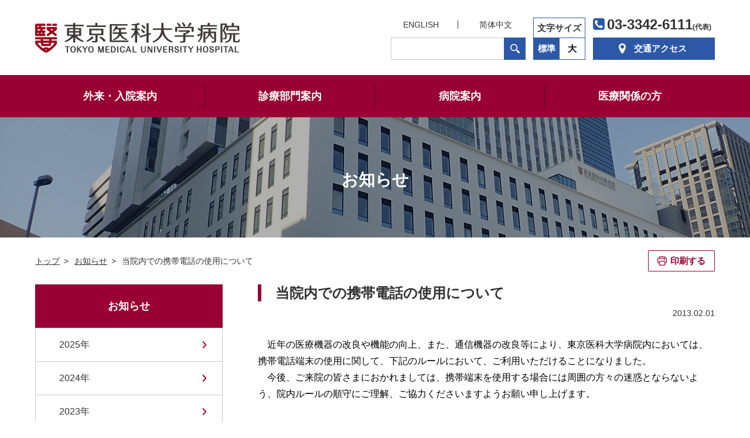

--- FILE ---
content_type: text/html
request_url: https://hospinfo.tokyo-med.ac.jp/news/shimin/20130201.html
body_size: 5557
content:
<!DOCTYPE html>
<html lang="ja">
	<head>
		<meta charset="utf-8">
		<title>お知らせ・リリース | 東京医科大学病院</title>
		<meta name="description" content="東京医科大学病院公式Webサイトです。当院は新宿副都心に位置する「特定機能病院」であり、都区西部「地域がん診療連携拠点病院」に指定されております。2019年7月、新病院を開院。地下鉄「西新宿」駅下車すぐ。">
		<meta name="keywords" content="大学病院,東京医科大学病院,東京,医科,病院,新宿">
		<meta name="viewport" content="width=device-width, user-scalable=no">
		<meta name="robots" content="index,follow">
		<meta http-equiv="imagetoolbar" content="no">
		<link rel="icon" type="image/x-icon" href="/favicon.ico">
		<link rel="apple-touch-icon" sizes="152x152" href="/apple-touch-icon.png">
		<script type="text/javascript" src="/assets/js/jquery.js"></script>
		<script type="text/javascript" src="/assets/js/jquery.easing.js"></script>
		<script type="text/javascript" src="/assets/js/jquery.cookie.js"></script>
		<script type="text/javascript" src="/assets/js/print.js"></script>
		<script type="text/javascript" src="/assets/js/common.js"></script>
		<script type="text/javascript" src="/assets/js/news.js"></script>
		<link rel="stylesheet" href="/assets/css/style.css">
		<link rel="stylesheet" href="/assets/css/sp.css">
		<link rel="stylesheet" href="/assets/css/news.css">
<!-- Global site tag (gtag.js) - Google Analytics -->
<script type="text/javascript" src="/assets/js/gtrack.js"></script>
<script type="text/javascript" src="/assets/js/gtag.js"></script>

	</head>
	<body>
		<header>
		<input type="checkbox" id="drawer-checkbox" class="menu-checkbox">
		<label for="drawer-checkbox" id="pcMenuBt"><span></span></label>
		<label for="drawer-checkbox" id="menu-background"></label>
			<div id="headerIn">
				<div id="headerTop">
					<div id="headerTopIn">
						<h1><a id="top" name="top" href="/"><img src="/assets/img/logo.png" width="350" height="52" alt="東京医科大学病院 TOKYO MEDICAL UNIVERSITY HOSPITAL"></a></h1>
						<div id="headerTopInR">
							<div id="headerTopInRL">
								<ul>
									<!--<li><a href="/index.html">ホーム</a></li>-->
									<li><a href="/english/">ENGLISH</a></li>
									<li><a href="/chinese/">简体中文</a></li>
								</ul>
								<div class="mt-site-search-container"><div id="mt-site-search" class="mt-site-search" data-fields="keywords" data-language="ja_JP" data-entry-jsons="https://search-1574654586-16433.movabletype.io/5ddbcbd52836a6097960c064/entry.json" data-search-result-count="100" data-form-action="/search/" data-storage-id="5ddbcbd52836a6097960c064" data-no-site-fetch="1" data-site-id="21352" data-search-result-container="searchMain" data-search-id="5ddbcbd52836a6097960c064"></div><script src="https://site-search.movabletype.net/v1/assets/21352/js/search.js" id="mt-site-search-script" async defer></script></div>
							</div>
							<dl id="headerTopInRC"><dt>文字サイズ</dt><dd><div id="txtM"><a href="#txtM">標準</a></div><div id="txtL"><a href="#txtL">大</a></div></dd></dl>
							<div id="headerTopInRR">
								<p id="headerTel">03-3342-6111<span>(代表)</span></p>
								<p id="headerAccess"><a href="/kotsu/">交通アクセス</a></p>
							</div>
							<div id="menuBt"><p><a href="#">メニュー</a></p></div>
							<div id="closeBt"><p><a href="#">閉じる</a></p></div>
						</div>
					</div>
					<div id="headerTopInBtm">
<!-- 緊急告知START 不要の場合は、以下コメントアウト。class名「headAttIn」内は変更可能。 -->
<!--<div class="headAtt">
	<div class="headAttIn">
		<div class="headAttBox"><h1>緊急のお知らせ</h1><div class="headAttBoxIn"><h2>電話回線の不具合について</h2><p>現在、当院の代表電話03-3342-6111について、<br>回線トラブルが発生しており、復旧作業を進めています。<br>
大変お手数ですが、03-3342-6112におかけください。<br>
不都合をおかけいたしますが、現状回復まで今しばらくお待ち下さい。</p></div></div>
	</div>
</div>-->
<!-- 緊急告知END -->
					</div>
				</div>
				<div id="gNavi">
					<nav>
						<ul id="gNaviUl">
							<li id="gNavi00"><a href="/index.html">トップ</a></li>
							<li id="gNavi01">
								<p class="has_sub"><span class="js-menu_sub">外来・入院案内</span></p>
								<div id="gNaviS10" class="gNaviSub">
									<div>
										<dl id="gNaviS11">
											<dt><a href="/raiin/index.html#gairai" class="jumpTarget">外来</a></dt>
											<dd>
												<ul>
													<li><a href="/raiin/jyushin/">初診の方</a></li>
													<li><a href="/raiin/jyushin/gairai.html">診療受付時間一覧表</a></li>
													<li><a href="/raiin/jyushin/saishin.html">再診の方</a></li>
													<li><a href="/raiin/jyushin/jyushinka.html">診療相談</a></li>
													<li><a href="/raiin/jyushin/gairai/index.html">外来担当医表</a></li>
													<li><a href="/raiin/jyushin/kyuka/index.html">休診予定表</a></li>
													<li><a href="/raiin/jyushin/jikangai.html">時間外診療について</a></li>
													<li><a href="/raiin/jyushin/shujii.html">地域の「かかりつけ医」をもちましょう</a></li>
													<!--<li><a href="/raiin/jyushin/jyushinka.html">診療相談</a></li>-->
												</ul>
											</dd>
										</dl>
										<dl id="gNaviS12">
											<dt><a href="/raiin/index.html#nyuin" class="jumpTarget">入院</a></dt>
											<dd>
												<ul>
													<li><a href="/raiin/nyuin/flow.html">入院のご案内</a></li>
													<li><a href="/raiin/nyuin/chuui.html">入院中の注意事項</a></li>
													<li><a href="/raiin/nyuin/cost.html">入院費用について</a></li>
													<li><a href="/raiin/nyuin/cost_sp.html">病室（特別療養環境室）のご案内</a></li>
													<!--<li><a href="/raiin/pdf/leaflet_hospitalroom.pdf" target="_blank">病室のご案内パンフレット</a></li>-->
													<li><a href="/raiin/nyuin/taiin.html">入退院支援センター</a></li>
													<li><a href="/raiin/nyuin/menkai.html">面会について</a></li>
												</ul>
											</dd>
										</dl>
										<dl id="gNaviS14">
											<dt><a href="/raiin/index.html#soudan" class="jumpTarget">患者支援・相談窓口</a></dt>
											<dd>
												<ul>
													<li><a href="/raiin/other/kanja.html">患者サポートセンター</a></li>
													<li><a href="/shinryo/second/">セカンドオピニオン</a></li>
													<li><a href="/raiin/other/hukushi.html">医療福祉相談センター</a></li>
													<li><a href="https://shinjuku-gansoudan.com/menu01/page01.html" target="_blank" onClick="if( !confirm('東京医科大学病院ホームページから、外部サイトに移動します。') ) { return false; }">がん相談支援</a></li>
													<li><a href="/shinryo/ninchisho/index.html">認知症相談</a></li>
													<li><a href="/raiin/jyushin/nousottyu.html">脳卒中相談窓口</a></li>
													<li><a href="/raiin/nyuin/taiin.html#zaitaku">在宅療養支援</a></li>
													<li><a href="/raiin/nyuin/taiin.html#kanwa">在宅緩和ケアの相談</a></li>
												</ul>
											</dd>
										</dl>
										<dl id="gNaviS13">
											<dt><a href="/raiin/index.html#other" class="jumpTarget">各種ご案内</a></dt>
											<dd>
												<ul>
													<li><a href="/raiin/shisetsu/">フロア案内</a></li>
													<li><a href="/raiin/shisetsu/innai.html">院内施設のご案内</a></li>
													<li><a href="/raiin/other/bunsyo.html">診断書・各種証明書の申し込みについて</a></li>
													<li><a href="/raiin/other/kaiji.html">診療記録等の開示について</a></li>
													<li><a href="/kenshin/" target="_blank" onClick="if( !confirm('東京医科大学病院ホームページから、外部サイトに移動します。') ) { return false; }">人間ドックのご案内</a></li>
													<li><a href="/raiin/other/syunou.html">医療費収納業務について</a></li>
													<!--<li><a href="/raiin/other/mimi.html">耳の不自由な患者さんへ</a></li>-->
													<!--<li><a href="/news/shimin/20201127.html">診療費後払いサービス・待合番号確認について</a></li>-->
													<li><a href="/raiin/other/covid-19.html">感染対策について</a></li>
												</ul>
											</dd>
										</dl>
									</div>
									<div class="closeWrap"><div class="close js-menu_close"><p>close</p></div></div>
								</div>
							</li>
							<li id="gNavi02">
								<p class="has_sub"><span class="js-menu_sub">診療部門案内</span></p>
								<div id="gNaviS20" class="gNaviSub">
									<div>
										<dl id="gNaviS21">
											<dt><a href="/shinryo/">診療部門案内一覧</a></dt>
											<dd>
												<ul>
													<!--<li><a href="/shinryo/#newShinryo" class="jumpTarget">新設部署紹介</a></li>-->
													<li><a href="/shinryo/#newProf" class="jumpTarget">新任主任教授紹介</a></li>
													<li><a href="/shinryo/#jumpDepartmentSection" class="jumpTarget">各科診療部門（内科・外科）</a></li>
													<li><a href="/shinryo/#jumpCenterSection" class="jumpTarget">センター・中央診療部門等</a></li>
												</ul>
											</dd>
										</dl>
										<dl id="gNaviS22">
											<dt><a href="/ishi/">医師・歯科医師等情報検索</a></dt>
											<dd>
												<ul>
													<li><a href="/ishi/">医師・歯科医師等情報検索</a></li>
												</ul>
											</dd>
										</dl>
									</div>
									<div class="closeWrap"><div class="close js-menu_close"><p>close</p></div></div>
								</div>
							</li>
							<li id="gNavi03">
								<p class="has_sub"><span class="js-menu_sub">病院案内</span></p>
								<div id="gNaviS30" class="gNaviSub">
									<div>
										<dl id="gNaviS31">
											<dt><a href="/info/index.html#kihon" class="jumpTarget">基本情報</a></dt>
											<dd>
												<ul>
													<li><a href="/info/aisatsu.html">病院長代行挨拶</a></li>
													<li><a href="/info/rinen.html">理念・基本方針・患者さんの権利</a></li>
													<li><a href="/info/kodomo.html">子どもの権利</a></li>
													<li><a href="/info/yuketsu.html">輸血に関する基本方針</a></li>
													<li><a href="/info/enkaku.html">病院沿革</a></li>
													<li><a href="/info/gaiyo/">病院概要</a></li>
													<li><a href="/info/kijyun.html">施設基準に係る掲示事項</a></li>
													<li><a href="/info/policy.html">個人情報保護方針</a></li>
													<li><a href="/info/ch.html">カスタマー・ハラスメントに対する基本方針</a></li>
												</ul>
											</dd>
										</dl>
										<dl id="gNaviS32">
											<dt><a href="/info/index.html#data" class="jumpTarget">統計・データ・情報公開</a></dt>
											<dd>
												<ul>
													<li><a href="/info/rinsho.html">診療実績</a></li>
													<li><a href="/info/qi.html">医療の質指標</a></li>
													<li><a href="/indicators/">病院指標</a></li>
													<li><a href="/info/tokutei.html">特定機能病院にかかる情報公開</a></li>
													<li><a href="/info/ncd.html">NCD登録</a></li>
													<li><a href="/info/conference.html#data" class="jumpTarget">院内がん登録データ</a></li>
													<li><a href="/info/retro/">臨床研究の情報公開文書</a></li>
													<li><a href="/info/kaikaku.html">大学病院改革プラン</a></li>
												</ul>
											</dd>
										</dl>
										<dl id="gNaviS33">
											<dt><a href="/info/index.html#yakuwari" class="jumpTarget">役割・取り組み</a></dt>
											<dd>
												<ul>
													<li><a href="/info/senshin.html">先進医療の取り組み</a></li>
													<li><a href="/info/anzen.html">医療安全および感染対策の取り組み</a></li>
													<!--<li><a href="/info/kansen.html">医療安全管理室と感染制御部</a></li>-->
													<li><a href="/info/jyujisha.html">医療従事者の負担軽減及び処遇改善</a></li>
													<!--<li><a href="/info/kaiji.html">診療記録等の開示について</a></li>-->
													<li><a href="/info/lecture.html">市民公開講座</a></li>
													<li><a href="/info/pr.html">広報掲示板(イベント・紹介動画等)</a></li>
													<!--<li><a href="/info/project.html">文部科学省 平成24年度大学改革推進等補助金</a></li>-->
												</ul>
											</dd>
										</dl>
										<dl id="gNaviS34">
											<dt><a href="/info/index.html#gaibu" class="jumpTarget">外部評価</a></dt>
											<dd>
												<ul>
													<li><a href="/info/jcqhc.html">病院機能評価認定</a></li>
													<li><a href="/info/kensyu.html">臨床研修病院</a></li>
													<li><a href="/info/iso15189.html">ISO 15189 認定</a></li>
													<li><a href="/info/jrs.html">日本医学放射線学会画像診断管理認証施設</a></li>
                                                    <li><a href="/info/jss.html">日本超音波検査学会「精度認定制度」認定</a></li>
													<li><a href="/info/conference.html">がん診療連携拠点病院</a></li>
													<li><a href="/info/kansa.html">監査委員会</a></li>
												</ul>
											</dd>
										</dl>
									</div>
									<div class="closeWrap"><div class="close js-menu_close"><p>close</p></div></div>
								</div>
							</li>
							<li id="gNavi04">
								<p class="has_sub"><span class="js-menu_sub">医療関係の方</span></p>
								<div id="gNaviS40" class="gNaviSub">
									<div>
										<dl id="gNaviS41">
												<dt><a href="/iryo/index.html#renkei" class="jumpTarget">医療連携</a></dt>
											<dd>
												<ul>
													<li><a href="/iryo/renkei/">医療連携推進センター</a></li>
													<li><a href="/iryo/renkei/shokai.html">患者さん紹介について</a></li>
													<li><a href="/shinryo/">診療部門案内一覧</a></li>
													<!--<li><a href="/iryo/renkei/kanwacare.html">東京都区西部緩和ケア連携推進事業</a></li>-->
													<!--<li><a href="/shinryo/soudan/">総合相談・支援センター</a></li>-->
												</ul>
											</dd>
										</dl>
										<dl id="gNaviS42">
											<dt><a href="/iryo/index.html#recruit" class="jumpTarget">採用関連</a></dt>
											<dd>
												<ul>
													<li><a href="/recruit/">採用情報</a></li>
													<li><a href="/recruit/resident.html">臨床研修医・専攻医 募集</a></li>
													<!--<li><a href="/recruit/resident.html">初期・後期臨床研修医募集</a></li>-->
													<li><a href="/kango/" target="_blank" class="link" onClick="if( !confirm('東京医科大学病院ホームページから、外部サイトに移動します。') ) { return false; }">看護師募集</a></li>
                                                    <li><a href="https://team.tokyo-med.ac.jp/np/" target="_blank" class="link" onClick="if( !confirm('東京医科大学病院ホームページから、外部サイトに移動します。') ) { return false; }">診療看護師募集</a></li>
												</ul>
											</dd>
										</dl>
										<dl id="gNaviS43">
											<dt><a href="/iryo/index.html#others" class="jumpTarget">その他</a></dt>
											<dd>
												<ul>
													<li><a href="/shinryo/yakuzai/regimen.html">がん薬物療法レジメン情報（薬剤部）</a></li>
													<li><a href="/shinryo/yakuzai/pharmacy.html">製薬企業の方へ（薬剤部）</a></li>
													<li><a href="/link.html">関連施設・関連リンク</a></li>
													<!--<li><a href="/iryo/gakkai.html">研究会・セミナーのご案内</a></li>-->
												</ul>
											</dd>
										</dl>
									</div>
									<div class="closeWrap"><div class="close js-menu_close"><p>close</p></div></div>
								</div>
							</li>
						</ul>
					</nav>
					<ul id="gnLink">
						<li><a href="/english/">ENGLISH</a></li>
						<li><a href="/chinese/">简体中文</a></li>
					</ul>
					<p id="gnTel">03-3342-6111<span>(代表)</span></p>
				</div>
			</div>
		</header>


		<main>
			<div id="pageTitle">
				<h1>お知らせ</h1>
			</div>
			<div id="topicPath">
				<div class="content">
					<nav>
						<ol>
							<li><a href="/"><span>トップ</span></a></li>
							<li><a href="/news/"><span>お知らせ</span></a></li>
							<li><span>当院内での携帯電話の使用について</span></li>
						</ol>
					</nav>
					<p class="printBt"><a href="#" onclick="javascript:autoPrint.print(); return false;">印刷する</a></p>
				</div>
			</div>
			<div id="contentW" class="content">
				<div id="contentMain">
<section id="newsDetail">
						<h1>当院内での携帯電話の使用について</h1>
						<p class="date">2013.02.01</p>


						<div id="newsMtCts" class="newsDt">


<p>　近年の医療機器の改良や機能の向上、また、通信機器の改良等により、東京医科大学病院内においては、携帯電話端末の使用に関して、下記のルールにおいて、ご利用いただけることになりました。<br /> 　今後、ご来院の皆さまにおかれましては、携帯端末を使用する場合には周囲の方々の迷惑とならないよう、院内ルールの順守にご理解、ご協力くださいますようお願い申し上げます。</p>
<p style="text-align: center;">≪　記　≫</p>
<p><b>院内で携帯電話(スマートフォン含む) を使用される場合には、<br /> マナーモードに設定し、通話はお控えください。<br /> なお、メール・インターネットなどのデータ通信はご利用いただけます。<br /> 皆様のご協力をお願いいたします。</b></p>
<p><b> </b></p>
<p style="text-align: center;"><b>＜院内での使用ルール＞</b></p>
<p><b>○ 外来での使用について</b><br /><b>【通話禁止区域】</b><br />待合室など、周囲の方の迷惑になる場所<br /><b>【使用禁止区域】</b><br />診察室、検査室、処置室などでは電源をお切りください。</p>
<p><b>○ 病棟での使用について</b><br /><b>【通話禁止区域】</b><br />多人数病室など、周囲の方の迷惑になる場所<br /><b>【使用禁止時間】</b><br />消灯時間から午前6時までは電源をお切りください。</p>
<p><b>○ 使用にあたっての注意</b><br />・医療機器から22cm以上離してご使用ください。<br /> 　※ご参照：<a href="http://www.soumu.go.jp/menu_news/s-news/02kiban16_02000032.html" target="_blank" class="colorLink">総務省ホームページ</a><br /> 　　　　　　<a href="https://www.tele.soumu.go.jp/j/sys/ele/medical/chis/" target="_blank" class="colorLink">総務省 電波利用ホームページ </a><br />・病院職員から使用に関して指示があった場合は、その指示に従ってください。<br />・プライバシー保護のため、院内での写真や動画の撮影はご遠慮ください。</p>
<p style="text-align: right;">以上<br />病院長</p>
						</div>
						<p class="bt"><a href="/news/">一覧へ戻る</a></p>
					</section>

				</div>
<div id="sectionNavi">
					<nav>
						<h1>お知らせ</h1>
						<p id="spMenu"><a href="#"><span>お知らせメニュー</span></a></p>





						<ol class="sideNav">
							<li>
								<ol>
									<li><a href="/news/">2025年</a></li>








									<li><a href="https://hospinfo.tokyo-med.ac.jp/news/2024/">2024年</a></li>





									<li><a href="https://hospinfo.tokyo-med.ac.jp/news/2023/">2023年</a></li>





									<li><a href="https://hospinfo.tokyo-med.ac.jp/news/2022/">2022年</a></li>





									<li><a href="https://hospinfo.tokyo-med.ac.jp/news/2021/">2021年</a></li>





									<li><a href="https://hospinfo.tokyo-med.ac.jp/news/2020/">2020年</a></li>





									<li><a href="https://hospinfo.tokyo-med.ac.jp/news/2019/">2019年</a></li>





									<li><a href="https://hospinfo.tokyo-med.ac.jp/news/2018/">2018年</a></li>





									<li><a href="https://hospinfo.tokyo-med.ac.jp/news/2017/">2017年</a></li>





									<li><a href="https://hospinfo.tokyo-med.ac.jp/news/2016/">2016年</a></li>





									<li><a href="https://hospinfo.tokyo-med.ac.jp/news/2015/">2015年</a></li>





									<li><a href="https://hospinfo.tokyo-med.ac.jp/news/2014/">2014年</a></li>





									<li><a href="https://hospinfo.tokyo-med.ac.jp/news/2013/">2013年</a></li>





									<li><a href="https://hospinfo.tokyo-med.ac.jp/news/2012/">2012年</a></li>





									<li><a href="https://hospinfo.tokyo-med.ac.jp/news/2011/">2011年</a></li>





									<li><a href="https://hospinfo.tokyo-med.ac.jp/news/2010/">2010年</a></li>


								</ol>
							</li>
						</ol>

						<p class="toParent"><a href="/news/">お知らせトップへ</a></p>
					</nav>
				</div>

			</div>
		</main>
		<p id="pagetop"><a href="#">Page Top</a></p>
		<footer>
			<div>
				<ul>
					<li><a href="/info/policy.html">個人情報保護方針</a></li>
					<li><a href="/sitepolicy.html">サイトポリシー</a></li>
					<li><a href="https://www.tokyo-med.ac.jp/univ/donation/" target="_blank" class="link" onClick="if( !confirm('東京医科大学病院ホームページから、外部サイトに移動します。') ) { return false; }">ご寄付をお考えの方</a></li>
					<!--<li><a href="/link.html">関連施設・関連リンク</a></li>
					<li><a href="/toiawase.html">お問い合わせ</a></li>-->
					<li><a href="/form/syuzai.html">取材申込</a></li>
					<li><a href="/recruit/index.html">採用情報</a></li>
					<li><a href="/shinryo/kokusai/index.html">外国人患者の方</a></li>
					<li><a href="/sitemap.html">サイトマップ</a></li>
				</ul>
				<p><small>COPYRIGHT &copy; TOKYO MEDICAL UNVERSITY HOSPITAL ALL RIGHTS RESERVED.</small></p>
			</div>
		</footer>
	<div class="overlay" id="js-overlay"></div>

	</body>
</html>


--- FILE ---
content_type: text/css
request_url: https://hospinfo.tokyo-med.ac.jp/assets/css/style.css
body_size: 15918
content:
@charset "utf-8";

html {
	overflow-y: scroll;
	-webkit-text-size-adjust: none;
	font-size: 62.5%;
	background-color: #fff;
}

html,body{
	width: 100%;
}

body {
	color: #333;
	background-color: #fff;
	margin: 0px;
	padding: 0px;
	font-family: "游ゴシック体", YuGothic, "游ゴシック", "Yu Gothic", "メイリオ", sans-serif;
	font-size: 1.0rem;
	font-weight: 500;
	line-height: 1.5;
	text-align: center;
}

@media all and (-ms-high-contrast:none) {
	body {
		font-family: "メイリオ", Meiryo, sans-serif;
	}
}

article, aside, dialog, figure, footer, header, hgroup, nav, section, main {
	display: block;
}

body, object, iframe, h1, h2, h3, h4, h5, h6, p, blockquote, pre, abbr, address, cite, code, del, dfn, em, img, ins, kbd, q, samp, small, strong, sub, sup, var, b, i, dl, dt, dd, ol, ul, li, fieldset, form, label, legend, table, caption, tbody, tfoot, thead, article, aside, dialog, figure, footer, header, hgroup, menu, nav, section, time, mark, audio, video {
	margin: 0px;
	padding: 0px;
	border: 0;
	outline: 0;
	vertical-align: baseline;
	-webkit-font-smoothing: antialiased;
	-moz-osx-font-smoothing: grayscale;
}

address,caption,cite,code,dfn,em,strong,th,var {
	font-weight: normal;
	font-style: normal;
}

ul, ol, li {
	list-style: none;
}

h1, h2, h3, h4, h5, h6 {
	font-size: 100%;
}

h1 {
	font-weight: normal;
}

table {
	border-collapse: collapse;
	border-spacing: 0;
}

img {
	border-style: none;
	vertical-align: top;
	font-size: 0;
	line-height: 0;
}

a {
	color: #333;
	text-decoration: none;
	outline: none;
}

a:focus {
	overflow: hidden;
	outline: none;
}

.zoom {
	position: relative;
}

.zoom:after {
	display: block;
	content: "";
	position: absolute;
	top: 0;
	right: 0;
	width: 100%;
	height: 24px;
	background: url("../img/icon_zoom.png") no-repeat bottom right / contain;
	margin: -6px 0 0;
	pading: 0;
	text-align: right;
}
.zoom img {
	z-index: 1;
}
@media screen and (max-width: 767px) {
	.zoom::after {
		margin: -5px 0 0;
	}
}

input,
input:focus,
textarea,
textarea:focus {
	outline: none;
}

button,input,optgroup,select,textarea {
	font-size: 1.6rem;
	line-height: 1.5;
	margin: 0
}

button,input {
	overflow: visible
}

button,select {
	text-transform: none
}

[type=button],[type=reset],[type=submit],button {
	-webkit-appearance: none;
}

[type=button]::-moz-focus-inner,[type=reset]::-moz-focus-inner,[type=submit]::-moz-focus-inner,button::-moz-focus-inner {
	border-style: none;
	padding: 0
}

[type=button]:-moz-focusring,[type=reset]:-moz-focusring,[type=submit]:-moz-focusring,button:-moz-focusring {
	outline: 1px dotted ButtonText
}

textarea {
	overflow: auto
}

[type=checkbox],[type=radio] {
	box-sizing: border-box;
	padding: 0
}

[type=number]::-webkit-inner-spin-button,[type=number]::-webkit-outer-spin-button {
	height: auto
}

[type=search] {
	-webkit-appearance: textfield;
	outline-offset: -2px
}

[type=search]::-webkit-search-decoration {
	-webkit-appearance: none
}

::-webkit-file-upload-button {
	-webkit-appearance: button;
	font: inherit
}

::-webkit-input-placeholder {
	color:#999;
}

:-ms-input-placeholder {
	color:#999;
}

::placeholder{
	color:#999;
}

.youtube iframe {
	width: 560px;
	height: 315px;
}

.topYoutube {
	width: 100%;
	aspect-ratio: 16 / 9;
}
.topYoutube iframe {
	width: 100%;
	height: 100%;
}

ruby rt {
	letter-spacing: -0.25em;
}

.marker_orange_futo {
	background: linear-gradient(transparent 0%, #ffd592 0%);
}
.marker_orange_hoso {
	background: linear-gradient(transparent 60%, #ffd592 60%);
}
.marker_blue_futo {
	background: linear-gradient(transparent 0%, #a8eaff 0%);
}
.marker_blue_hoso {
	background: linear-gradient(transparent 60%, #a8eaff 60%);
}
.newIcon {
	display: inline-block;
	vertical-align: middle;
	color: #c00;
	font-size: 0.7em;
	font-weight: bold;
	line-height: 1;
	border: 1px solid #c00;
	padding: 0.15em 0.4em 0.15em!important;
	margin: 0 0.5em;
	text-indent:0!important;
}

/*----- .clearfix -----*/

.clearfix:after {
	visibility: hidden;
	display: block;
	font-size: 0;
	content: " ";
	clear: both;
	height: 0;
}

/*--------------------------------------------------------------------------*/

@media screen and (min-width: 768px), print and (min-width: 0px) {

	/*----- common -----*/

	a {
		transition-property: opacity;
		transition-duration: 0.5s;
	}

	a:hover {
		opacity: 0.5;
	}

	html.txtL {
		font-size: 75%;
	}

	html,
	body {
		min-width: 1120px;
	}

	header {
		width: 100%;
		background-color: #990033;
		left: 0px;
		top: 0px;
		z-index: 999;
		position: fixed;
	}

	/* チェックボックスを非表示 */
	.menu-checkbox {
		display: none;
	}

	header #pcMenuBt {
		display: none !important;
	}

	/* ドロワーメニュー */
	header #headerIn {
		width: 100%;
	}

	header #headerTop {
		width: 100%;
		background-color: #fff;
	}

	header #headerTopIn {
		margin: 0px auto;
		padding: 0px 60px;
		min-width: 1000px;
		max-width: 1280px;
		height: 128px;
		align-items: center;
		justify-content: space-between;
		display: flex;
	}

	header #headerTopIn h1 {
		width: 350px;
		font-size: 0;
		line-height: 0;
	}

	header #headerTopIn h1 a {
		display: block;
	}

	header #headerTopIn h1 a:hover {
		opacity: 1;
	}

	header #headerTopIn h1 img {
		width: 100%;
		height: auto;
	}

	header #headerTopInR {
		align-items: flex-end;
		display: flex;
	}

	header #headerTopInRL {
		width: 256px;
	}

	header #headerTopInRL ul {
		padding: 0px 0px 10px;
		align-items: center;
		display: flex;
	}

	header #headerTopInRL ul::after {
	}

	header #headerTopInRL ul li {
		font-size: 1.4rem;
		line-height: 24px;
		position: relative;
		flex: 1;
	}

	header #headerTopInRL ul li::after {
		content: "";
		width: 1px;
		height: 14px;
		font-size: 0;
		line-height: 0;
		text-indent: -9999px;
		background-color: #333;
		display: block;
		top: 5px;
		right: 0px;
		position: absolute;
	}

	header #headerTopInRL ul li:last-of-type::after {
		display: none;
	}

	header #mt-site-search {
		margin: 0px auto;
		width: 230px;
	}

	header #mt-site-search .mt-site-search-form {
		height: 38px;
		align-items: stretch;
		display: flex;
	}

	header #mt-site-search .mt-site-search-form input[type=search],
	header #mt-site-search .mt-site-search-form input[type=text] {
		margin: 0px;
		padding: 6px 12px;
		background-color: #fff;
		border: #ccc 1px solid;
		border-right: none;
		border-radius: 0px;
		font-size: 1.3rem;
		line-height: 24px;
		-webkit-flex: 1;
		flex: 1;
		-webkit-appearance: none;
	}

	header #mt-site-search .mt-site-search-form [type=button],
	header #mt-site-search .mt-site-search-form [type=submit],
	header #mt-site-search .mt-site-search-form button {
		margin: 0px;
		padding: 0px;
		width: 38px;
		height: 38px;
		background: #2c58a7 url("../img/icon_search.png") no-repeat center center / 16px auto;
		border: none;
		border-radius: 0px;
		font-size: 0;
		line-height: 0;
	}

	header #mt-site-search #mt-site-search-result-container {
		display: none !important;
	}

	header #headerTopInRC {
		margin: 0px 13px 0px 0px;
		border: #2c58a7 1px solid;
	}

	header #headerTopInRC dt {
		padding: 5px 6px 4px;
		border-bottom: #2c58a7 1px solid;
		font-size: 1.5rem;
		font-weight: bold;
		line-height: 24px;
	}

	header #headerTopInRC dd {
		font-size: 1.5rem;
		font-weight: bold;
		line-height: 24px;
		align-items: stretch;
		display: flex;
	}

	header #headerTopInRC dd div {
		flex: 1;
	}

	header #headerTopInRC dd div a {
		padding: 6px 0px;
		background-color: #fff;
		color: #000;
		text-align: center;
		display: block;
	}

	header #headerTopInRC dd div.set a {
		background-color: #2c58a7;
		color: #fff;
	}

	header #headerTel {
		margin: 0px 0px 2px;
		padding: 0px 0px 0px 24px;
		background: url("../img/icon_tel.png") no-repeat 0px 5px / 20px auto;
		font-size: 2.4rem;
		font-weight: bold;
		line-height: 32px;
		text-align: left;
		vertical-align: baseline;
	}

	header #headerTel span {
		font-size: 1.2rem;
		vertical-align: baseline;
	}

	header #headerAccess {
		font-size: 1.5rem;
		font-weight: bold;
		line-height: 24px;
	}

	header #headerAccess a {
		padding: 7px 48px 7px 70px;
		background: #2c58a7 url("../img/icon_pin_w.png") no-repeat 44px center / 12px auto;
		color: #fff;
		text-align: center;
		display: block;
	}

	header #menuBt,
	header #closeBt {
		display: none !important;
	}

	header #headerTopInBtm {
		margin: 0px auto;
		padding: 0px 60px;
		min-width: 1000px;
		max-width: 1280px;
	}

	header.hdFix #headerTopInBtm {
		display: none;
	}

	header #gNavi {
		margin: 0px auto;
		padding: 0px 60px;
		min-width: 1000px;
		max-width: 1280px;
		height: 72px;
		background-color: #990033;
		z-index: 1;
		position: relative;
	}

	header #gNavi #gnSearch,
	header #gNavi #gnLink,
	header #gNavi #gnTel {
		display: none !important;
	}

	header #gNavi nav {
		padding: 11px 0px 0px;
	}

	header #gNavi nav #gNaviUl {
		align-items: stretch;
		display: flex;
	}

	header #gNavi nav #gNaviUl > li {
		font-size: 1.8rem;
		font-weight: bold;
		line-height: 24px;
		flex: 1;
	}

	header #gNavi nav #gNaviUl > li:first-of-type {
		display: none !important;
	}

	header #gNavi nav #gNaviUl > li > .has_sub {
		margin-right: 1px;
		padding: 13px 0px 24px;
		color: #fff;
		display: block;
		position: relative;
		transition-property: all;
		cursor: pointer;
	}

	header #gNavi nav #gNaviUl > li:hover > .has_sub {
		color: #2c58a7;
		background-color: #EEF0F0;
	}

	header #gNavi nav #gNaviUl > li > .has_sub:hover {
		opacity: 1;
	}

	header #gNavi nav #gNaviUl > li .has_sub::before,
	header #gNavi nav #gNaviUl > li .has_sub::after {
		content: "";
		font-size: 0;
		line-height: 0;
		text-indent: -9999px;
		display: block;
		position: absolute;
	}

	header #gNavi nav #gNaviUl > li > .has_sub::before {
		width: 1px;
		height: 44px;
		background-color: #4e0b22;
		top: 3px;
		right: -1px;
	}

	header #gNavi nav #gNaviUl > li > .has_sub::after,
	header #gNavi nav #gNaviUl > li > .has_sub.is-open::after {
		width: 14%;
		height: 4px;
		background-color: #2c58a7;
		bottom: 0px;
		left: 43%;
		position: absolute;
		opacity: 0;
		transition-property: opacity;
		transition-duration: 0.5s;
	}

	header #gNavi nav #gNaviUl > li:hover > .has_sub::after {
		opacity: 1;
	}

	header #gNavi nav #gNaviUl > li:last-of-type .has_sub::before {
		display: none;
	}

	/*header #gNavi nav #gNaviUl > li .gNaviSub,*/
	header .gNaviSub {
		width: 100%;
		background-color: #EEF0F0;
		border-bottom: 1px #e7e3e5 solid;
		overflow: visible;
		position: absolute;
		top: 72px;
		left: 0px;
		z-index: 1;
		display: none;
		transition: 0.3s;
	}

	header .gNaviSub > .closeWrap {
		min-width: 960px;
		max-width: 1140px;
		margin: 0 auto 0;
		position: relative;
	}
	header .gNaviSub > .closeWrap .close {
		display: block;
		width: 40px;
		height: 35px;
		position: absolute;
		bottom: 0;
		right: 30px;
		border-radius: 0 0 6px 6px;
		background: #EEF0F0 url("../img/icon_close_black.png") no-repeat top 8px center / 16px auto;
		cursor: pointer;
		transform: translateY(35px);
	}
	header .gNaviSub > .closeWrap .close p {
		display: none;
	}

	/*
	header #gNavi nav #gNaviUl > li#gNavi01:hover .gNaviSub#gNaviS10,
	header #gNavi nav #gNaviUl > li#gNavi02:hover .gNaviSub#gNaviS20,
	header #gNavi nav #gNaviUl > li#gNavi03:hover .gNaviSub#gNaviS30,
	header #gNavi nav #gNaviUl > li#gNavi04:hover .gNaviSub#gNaviS40 {
		z-index: 2;
		height: auto;
		opacity: 1;
	}
	*/

	header .gNaviSub > div {
		margin: 0px auto;
		padding: 20px 60px 0px;
		min-width: 1000px;
		max-width: 1280px;
		align-items: flex-start;
		display: flex;
		/*opacity: 0;*/
		transition-property: opacity;
		transition-duration: 0.4s;
		transition-delay: 0.1s
	}

	header .gNaviSub > div dl {
		margin-right: 75px;
		text-align: left;
		flex: 1;
	}

	header .gNaviSub > div dl:last-of-type {
		margin-right: 0px;
	}

	header .gNaviSub#gNaviS20 > div dl:last-of-type {
		flex: 2;
	}

	header .gNaviSub > div dl::after {
		visibility: hidden;
		display: block;
		font-size: 0;
		content: " ";
		clear: both;
		height: 0;
	}

	header .gNaviSub > div dl dt {
		margin: 0px 0px 20px;
		padding: 7px 0px 3px 42px;
		background-repeat: no-repeat;
		background-position: left top 0px;
		border-bottom: 2px #2c58a7 solid;
		color: #2c58a7;
		font-size: 1.9rem;
		font-weight: bold;
		line-height: 1.2;
		height: 23px;
		font-feature-settings: "palt";
		letter-spacing: 0.08em;
		white-space: nowrap;
	}

	header .gNaviSub > div #gNaviS11 dt {
		background-image: url("../img/icon_nav11.png");
		background-size: 30px auto;
	}

	header .gNaviSub > div #gNaviS12 dt {
		background-image: url("../img/icon_nav12.png");
		background-size: 30px auto;
	}

	header .gNaviSub > div #gNaviS13 dt {
		background-image: url("../img/icon_nav13.png");
		background-size: 30px auto;
	}

	header .gNaviSub > div #gNaviS14 dt {
		background-image: url("../img/icon_nav14.png");
		background-size: 30px auto;
	}

	header .gNaviSub > div #gNaviS21 dt {
		background-image: url("../img/icon_nav21.png");
		background-size: 30px auto;
	}

	header .gNaviSub > div #gNaviS22 dt {
		background-image: url("../img/icon_nav22.png");
		background-size: 30px auto;
	}

	header .gNaviSub > div #gNaviS23 dt {
		background-image: url("../img/icon_nav23.png");
		background-size: 30px auto;
	}

	header .gNaviSub > div #gNaviS31 dt {
		background-image: url("../img/icon_nav31.png");
		background-size: 30px auto;
	}

	header .gNaviSub > div #gNaviS32 dt {
		background-image: url("../img/icon_nav32.png");
		background-size: 30px auto;
	}

	header .gNaviSub > div #gNaviS33 dt {
		background-image: url("../img/icon_nav33.png");
		background-size: 30px auto;
	}

	header .gNaviSub > div #gNaviS34 dt {
		background-image: url("../img/icon_nav34.png");
		background-size: 30px auto;
	}

	header .gNaviSub > div #gNaviS41 dt {
		background-image: url("../img/icon_nav41.png");
		background-size: 30px auto;
	}

	header .gNaviSub > div #gNaviS42 dt {
		background-image: url("../img/icon_nav42.png");
		background-size: 30px auto;
	}

	header .gNaviSub > div #gNaviS43 dt {
		background-image: url("../img/icon_nav43.png");
		background-size: 30px auto;
	}

	header .gNaviSub > div dl dd {
		clear: both;
	}

	header .gNaviSub > div dl dt a {
		color: #2c58a7;
	}

	header .gNaviSub#gNaviS20 > div dl:last-of-type dt {
		float: left;
	}

	header .gNaviSub > div dl dd ul li {
		margin: 0px 0px 10px;
		padding: 0px 0px 0px 16px;
		background: url("../img/arr_r_b.png") no-repeat 0px 4px / 12px auto;
		font-size: 1.5rem;
		line-height: 1.4;
	}

	header .gNaviSub > div dl dd ul li a[target="_blank"]::after {
		content: "";
		display: inline-block;
		width: 20px;
		height: 15px;
		box-sizing: border-box;
		background: url("../img/icon_blank.png") no-repeat center top / contain;
		vertical-align: text-top;
		margin-left: 6px;
	}

	header .gNaviSub > div dl dd ul li a[href*=".pdf"]::after {
		content: "";
		display: inline-block;
		width: 20px;
		height: 20px;
		background: url("../img/icon_pdf.png") no-repeat center center / cover;
		vertical-align: middle;
		margin-left: 3px;
	}
	
	header #headerTopIn,
	header #headerTopIn h1,
	header #headerTopIn h1 img,
	header #headerTopInR,
	header #headerAccess,
	header #headerAccess a,
	header #gNavi,
	header #gNavi nav,
	header #gNavi nav #gNaviUl,
	header #gNavi nav #gNaviUl > li,
	header #gNavi nav #gNaviUl > li > .has_sub,
	header #gNavi nav #gNaviUl > li > .has_sub::before,
	header #gNavi nav #gNaviUl > li .gNaviSub {
		transition-property: all;
		transition-duration: 0.5s;
	}

	header.hdFix #headerTopIn {
		height: 0px;
		position: relative;
	}

	header.hdFix #headerTopIn h1 {
		padding: 15px 41px 0px 40px;
		width: 193px;
		height: 42px;
		background-color: #fff;
		top: 0px;
		left: 0px;
		z-index: 2;
		position: absolute;
	}

	header.hdFix #headerTopInR {
		padding: 0px 0px 0px;
	}

	header.hdFix #headerTopInRL,
	header.hdFix #headerTopInRC,
	header.hdFix #headerTel {
		display: none;
	}

	header.hdFix #headerAccess {
		font-size: 1.6rem;
		top: 13px;
		right: 40px;
		z-index: 2;
		position: absolute;
	}

	header.hdFix #headerAccess a {
		padding: 4px 0px;
		width: 142px;
		background-image: none;
		border-radius: 5px;
	}

	header.hdFix #gNavi {
		height: 57px;
	}

	header.hdFix #gNavi nav {
		padding: 11px 170px 0px 214px;
	}

	header.hdFix #gNavi nav #gNaviUl {
		background-color: #990033;
		z-index: 1003;
	}

	header.hdFix #gNavi nav #gNaviUl > li {
		font-size: 1.6rem;
	}

	/*header.hdFix #gNavi nav #gNaviUl > li > a,*/
	header.hdFix #gNavi nav #gNaviUl > li > .has_sub {
		padding: 5px 0px 16px;
	}

	/*header.hdFix #gNavi nav #gNaviUl > li > a::before,*/
	header.hdFix #gNavi nav #gNaviUl > li > .has_sub::before{
		top: -5px;
	}

	/*header.hdFix #gNavi nav #gNaviUl > li:last-of-type a::before,*/
	header.hdFix #gNavi nav #gNaviUl > li:last-of-type .has_sub::before{
		display: block;
	}

	header.hdFix #gNavi nav #gNaviUl > li .gNaviSub {
		top: 56px;
	}
	.overlay {
		content: "";
		display: none;
		position: fixed;
		top: 0;
		left: 0;
		z-index: 50;
		width: 100%;
		height: 100%;
		background: rgba(0, 0, 0, 0.5);
	}

	/*----- main -----*/

	main {
		text-align: left;
		width: 100%;
	}

	.content {
		margin: 0px auto;
		padding: 0px 60px;
		min-width: 1000px;
		max-width: 1280px;
	}

	/*----- footer -----*/

	footer {
		width: 100%;
		background-color: #f2f3f4;
	}

	footer > div {
		margin: 0px auto;
		padding: 40px 60px 30px;
		min-width: 1000px;
		max-width: 1280px;
	}

	footer ul {
		padding: 0px 0px 36px;
		align-items: flex-start;
		justify-content: center;
		flex-wrap: wrap;
		display: flex;
	}

	footer ul li {
		padding: 0px 22px;
		border-right: 1px #999 solid;
		font-size: 1.4rem;
		line-height: 20px;
		font-weight: bold;
	}

	footer ul li:last-of-type {
		border-right: none;
	}

	footer p {
		font-size: 1.1rem;
		line-height: 20px;
		text-align: center;
	}

	footer p small {
		font-size: 1.0em;
	}

	#pagetop {
		width: 100%;
		min-width: 1100px;
		display: none;
		position: relative;
	}

	#pagetop a {
		width: 48px;
		height: 48px;
		background: url(../img/totop.png) no-repeat center center;
		background-size: cover;
		font-size: 0px;
		line-height: 0;
		text-indent: -9999px;
		display: block;
		right: 25px;
		bottom: 85px; /*10px*/
		z-index: 100;
		position: fixed;
	}

	#pagetop.nonfixed a {
		position: absolute;
	}

	/*----- top -----*/

	#topCts {
		padding-top: 630px;
		width: 100%;
		position: relative;
	}

	#topCts > h1{
		font-size: 0;
		line-height: 0;
		text-indent: -9999px;
		display: block;
		height: 0;
	}

	#topCts > #topMainList {
		width: 100%;
		height: 573px; /*580px*/
		display: block;
		top: 57px;
		left: 0px;
		position: fixed;
	}

	header.hdFix + main #topMainList {
		max-height: calc(100vh - 206px); /*縦幅の狭い画面の場合フッタエリアを確保する*/
		overflow: hidden;
	}

	#topMainList #topMainUl {
		padding: 0px;
	}

	#topMainList .topMainLi {
		margin: 0px;
		text-align: center;
		float: left;
		position: relative;
		z-index: 999;
		/*z-index: 9999;*/
		height: 573px;
	}

	#topMainList .topMainLi a {
		position: absolute;
		top: 390px; /*370px*/
		left: 0;
		display: block;
		width: 75%;
		max-width: 850px;
		z-index: 9999;
	}

	#topMainList .topMainLi a:hover {
		opacity: 0.8;
	}

	#topMainList .topMainLi a > div {
		background: linear-gradient(to right, rgba(255,255,255,0.7) 70%, rgba(255,255,255,0));
		padding: 1.8em 4em 1.1em;
		text-align: left;
		position: relative;
	}

	#topMainList .topMainLi a > div p {
		text-shadow:
		1px 1px 12px rgba(255,255,255,0.7),
		-1px 1px 12px rgba(255,255,255,0.7),
    	1px -1px 12px rgba(255,255,255,0.7),
		-1px -1px 12px rgba(255,255,255,0.7);
		font-feature-settings: "palt";
		letter-spacing: 0.06em;
	}

	#topMainList .topMainLi a > div p:nth-of-type(1) {
		font-size: 2.2em;
		font-weight: bold;
		line-height: 1.2;
		margin-bottom: 0.4em;
	}

	#topMainList .topMainLi a > div p:nth-of-type(2) {
		font-size: 1.6em;
		font-weight: bold;
		line-height: 1.5;
		color: #990033;
	}

	#topMainList .topMainLi a > div p:nth-of-type(2)::before {
		display: inline-block;
		content: "";
		width: 16px;
		height: 16px;
		vertical-align: middle;
		margin-top: -4px;
		margin-left: 0;
		margin-right: 10px;
		background: url(../img/arr_r_crc.png) no-repeat center center / 16px auto;
	}

	#topMainList .topMainLi a > div p.copyright {
		font-size: 1.2rem;
		line-height: 1.2;
		color: #fff;
		margin: 1.5em auto -3em;
	}

	#topMainList .topMainLi img {
		width: 100%;
		height: 100%;
		object-fit: cover;
		object-position: center top;
	}

	#topMainList .topMainLi.kenshin img {
		object-position: center 50%;
	}

	#topMainList .topMainLi.medicasa img {
		object-position: center 60%;
	}

	#topMainList .topMainLi.kamikochi img {
		object-position: center 20%;
	}
	
	#topMainList .topMainLi.interview img {
		object-position: center 30%;
	}

	#topMainList .topMainLi.teishinshu img {
		object-position: center 47%;
	}

	#topMainList .slick-dots {
		margin-top: 0px;
		padding: 0px 0px 0px;
		text-align: center;
		position: absolute;
		top: 480px;
		right: 0;
		width: 100%;
		z-index: 99;
	}

	#topMainList .slick-dots li {
		margin: 0px 9px;
		font-size: 0;
		line-height: 0;
		display: inline-block;
	}

	#topMainList .slick-dots li button {
		margin: 0px;
		padding: 0px;
		width: 12px;
		height: 12px;
		border-radius: 50%;
		background: none;
		background-color: rgba(255,255,255,0.5);
		border: none;
		font-size: 0;
		line-height: 0;
		text-indent: -9999px;
		display: block;
		cursor: pointer;
		transition-duration: 0.5s;
	}

	#topMainList .slick-dots li.slick-active button,
	#topMainList .slick-dots li button:hover {
		background-color: #990033;
		border: none;
	}

	#topNav {
		padding: 0px 0px 10px;
		width: 100%;
		min-width: 1120px;
		background-color: #f9f9f7;
		posiiton: relative;
		z-index: 20;
	}

	#topNav .topInfoWindow {
		position: absolute;
		top: 230px;
		right: 30px;
		width: 300px;
		display: block;
		margin: 0;
		background: #fff;
		border: 3px solid #903;
		text-align: center;
		padding: 0px 10px 20px;
		z-index: 100;
	}

	#topNav .topInfoWindow.close {
		display: none;
	}

	#topNav .topInfoWindow #closeBnr {
		display: block;
		text-align: right;
		margin: 5px 0 -10px auto;
		cursor: pointer;
		width: 20px;
	}

	#topNav .topInfoWindow #closeBnr img {
		width: 12px;
		margin-top: 5px;
		margin-bottom: -5px;
	}

	#topNav .topInfoWindow #closeBnr:hover {
		opacity: 0.6;
		transition-duration: 0.5s;
	}

	#topNav .topInfoWindow .shoulder {
		font-size: 2.0rem;
		font-weight: bold;
		margin-top: -10px;
		margin-bottom:0.4em;
		color: #903;
	}

	#topNav .topInfoWindow h2 {
		display: inline;
		font-size: 2.0rem;
		line-height: 1.4;
		/*margin-top: 0.6em;*/
		background: url("../img/arr_r_crc.png") no-repeat 0px 0.13em / 16px auto;
		padding-left: 24px;
	}

	#topNav .topInfoWindow .infoTxt {
		padding-top: 5px;
		padding-bottom: 5px;
		font-size: 1.6rem;
		line-height: 1.4;
	}

	#topNav .topInfoWindow .infoTxt span {
		font-size: 0.85em;
	}

	#topNav .topInfoWindow a.link h2 {
		color: #903;
	}

	#topNav .topInfoWindow a.link:hover {
		color: #903;
		text-decoration: none;
		opacity: 0.6;
		transition-duration: 0.5s;
	}
	#topNav .topInfoWindow a.link[] {
	
	}

	#topNav .ulWrap {
		position: absolute;
		top: 630px;
		left: 0;
		right: 0;
		z-index: 10;
		height: 313px;
		background: #f9f9f7;
	}

	#topNav ul {
		margin: 0px auto 0px;
		padding: 1px 0px 0px 1px;
		background-color: #ececeb;
		max-width: 999px;
		flex-wrap: wrap;
		display: flex;
		transform: translateY(-48px);
	}

	#topNav ul li {
		margin: 0px 1px 1px 0px;
		width: calc(25% - 1px);
		background-repeat: no-repeat;
		background-position: center 15px;
		background-color: #fff;
		font-size: 1.8rem;
		font-weight: bold;
		line-height: 24px;
		text-align: center;
	}

	#topNav ul li a {
		padding: 104px 0px 0px;
		height: 50px;
		background-repeat: no-repeat;
		background-position: center 15px;
		background-color: #fff;
		color: #333;
		display: block;
		transition-property: all;
	}

	#topNav ul li a:hover {
		background-color: #990033;
		color: #fff;
		opacity: 1;
	}

	#topNav ul li#topNav01 a {
		background-image: url("../img/icon_top_01b.png");
		background-size: 76px auto;
	}

	#topNav ul li#topNav01,
	#topNav ul li#topNav01 a:hover {
		background-image: url("../img/icon_top_01w.png");
		background-size: 76px auto;
	}

	#topNav ul li#topNav02 a {
		background-image: url("../img/icon_top_02b.png");
		background-size: 76px auto;
	}

	#topNav ul li#topNav02,
	#topNav ul li#topNav02 a:hover {
		background-image: url("../img/icon_top_02w.png");
		background-size: 76px auto;
	}

	#topNav ul li#topNav03 a {
		background-image: url("../img/icon_top_03b.png");
		background-size: 76px auto;
	}

	#topNav ul li#topNav03,
	#topNav ul li#topNav03 a:hover {
		background-image: url("../img/icon_top_03w.png");
		background-size: 76px auto;
	}

	#topNav ul li#topNav04 a {
		background-image: url("../img/icon_top_04b.png");
		background-size: 76px auto;
	}

	#topNav ul li#topNav04,
	#topNav ul li#topNav04 a:hover {
		background-image: url("../img/icon_top_04w.png");
		background-size: 76px auto;
	}

	#topNav ul li#topNav05 a {
		background-image: url("../img/icon_top_05b.png");
		background-size: 76px auto;
	}

	#topNav ul li#topNav05,
	#topNav ul li#topNav05 a:hover {
		background-image: url("../img/icon_top_05w.png");
		background-size: 76px auto;
	}

	#topNav ul li#topNav06 a {
		background-image: url("../img/icon_top_06b.png");
		background-size: 76px auto;
	}

	#topNav ul li#topNav06,
	#topNav ul li#topNav06 a:hover {
		background-image: url("../img/icon_top_06w.png");
		background-size: 76px auto;
	}

	#topNav ul li#topNav07 a {
		background-image: url("../img/icon_top_07b.png");
		background-size: 76px auto;
	}

	#topNav ul li#topNav07,
	#topNav ul li#topNav07 a:hover {
		background-image: url("../img/icon_top_07w.png");
		background-size: 76px auto;
	}

	#topNav ul li#topNav08 a {
		background-image: url("../img/icon_top_08b.png");
		background-size: 76px auto;
	}

	#topNav ul li#topNav08,
	#topNav ul li#topNav08 a:hover {
		background-image: url("../img/icon_top_08w.png");
		background-size: 76px auto;
	}

	#topNav ul li#topNav09 a {
		background-image: url("../img/icon_top_09b.png");
		background-size: 76px auto;
	}

	#topNav ul li#topNav09,
	#topNav ul li#topNav09 a:hover {
		background-image: url("../img/icon_top_09w.png");
		background-size: 76px auto;
	}

	#topNav ul li#topNav10 a {
		background-image: url("../img/icon_top_10b.png");
		background-size: 76px auto;
	}

	#topNav ul li#topNav10,
	#topNav ul li#topNav10 a:hover {
		background-image: url("../img/icon_top_10w.png");
		background-size: 76px auto;
	}

	#topBg {
		background: #fff;
		z-index: 10;
		position: relative;
		margin-top: 147px;
		/*margin-top: 303px;  .topNav 8項目のとき*/
		padding-top: 10px;
	}

	.topNewsImp {
		box-sizing: border-box;
		padding: 20px 0px 0;
		width: 100%;
		background: #fff;
		min-width: 1120px;
		text-align: center;
		margin: 0 auto;
	}
	.topNewsImp h2 {
		font-size: 2.0rem;
		font-weight: bold;
		display: inline-block;
	}
	.topNewsImp h2::after {
		display: block;
		content: "";
		background: #990033;
		width: 60%;
		height: 2px;
		text-align: center;
		margin: 0.25em auto 0;
	}
	.topNewsImp dl {
		margin: 0 auto;
		max-width: 1001px;
		min-width: 490px;
		text-align: left;
	}
	.topNewsImp dl > div {
		padding: 20px 0px 4px;
		border-bottom: 1px #c0c0c0 dotted;
		display: flex;
		align-items: flex-start;
	}
	.topNewsImp dl > div:last-of-type {
		border-bottom: none;
	}
	.topNewsImp dt {
		padding: 0px 0px 12px;
		align-items: center;
		display: flex;
		width: 270px;
	}

	.topNewsImp dt span {
		margin-right: 10px;
		font-size: 1.7rem;
		line-height: 22px;
	}

	.topNewsImp dt a {
		margin-right: 4px;
		padding: 1px 10px;
		color: #fff;
		font-size: 1.4rem;
		line-height: 20px;
		display: block;
		cursor: default;
		pointer-events: none;
	}

	.topNewsImp dt a:hover {
		opacity: 1;
	}

	.topNewsImp dt a.ct00 {
		background-color: #37a2e6;
	}

	.topNewsImp dt a.ct01 {
		background-color: #da4444;
	}

	.topNewsImp dt a.ct02 {
		background-color: #000;
	}

	.topNewsImp dt a.ct03 {
		background-color: #0f5091;
	}

	.topNewsImp dt a.ct04 {
		background-color: #7bc636;
	}

	.topNewsImp dt a.ct05 {
		background-color: #9e1136;
	}

	.topNewsImp dt a.ct06 {
		background-color: #cc66cc;
	}

	.topNewsImp dd {
		font-size: 1.7rem;
		line-height: 20px;
		width: calc(100% - 250px);
		margin-top: 2px;
	}

	.topNewsImp dd a {
		color: #000;
	}

	#topAnnounce {
		box-sizing: border-box;
		padding: 5px 0px 15px;
		width: 100%;
		background: #fff;
		min-width: 1120px;
		text-align: center;
		margin: 0 auto;
	}

	#topAnnounce p {
		box-sizing: border-box;
		display: block;
		max-width: 1001px;
		min-width: 490px;
		padding: 0.9em 2em;
		font-size: 2.0rem;
		line-height: 1.4;
		font-weight: bold;
		color: #990033;
		border: 2px solid #990033;
		border-radius: 4px;
		margin: 15px auto;
	}

	#topAnnounce p span.ib {
		display: inline-block;
	}

	#topAnnounce p a {
		color: #990033;
	}

	#topNwRs {
		padding: 36px 0px 42px;
		width: 100%;
		min-width: 1120px;
		background-color: #fff;
	}

	#topNwRs > div {
		justify-content: space-between;
		display: flex;
	}

	#topNwRs .topNwRsTitle {
		margin: 0px 0px 16px;
		display: flex;
		align-items: flex-end;
	}

	#topNwRs .topNwRsTitle h1 {
		margin-right: 12px;
		padding: 0px 0px 10px;
		font-size: 2.0rem;
		font-weight: bold;
		line-height: 24px;
		position: relative;
		white-space: nowrap;
	}

	#topNwRs .topNwRsTitle h1::after {
		content: "";
		width: 60px;
		height: 2px;
		font-size: 0;
		line-height: 0;
		text-indent: -9999px;
		background-color: #990033;
		display: block;
		left: 0px;
		bottom: 0px;
		position: absolute;
	}

	#topNwRs .topNwRsTitle p {
		color: #e7e6e6;
		font-size: 3.0rem;
		font-weight: bold;
		line-height: 36px;
	}

	#topNews {
		width: 60%;
		position: relative;
	}

	#topNews #topNewsLink {
		padding: 0px 16px;
		border-left: 1px #ccc solid;
		font-size: 1.6rem;
		line-height: 20px;
		right: 0px;
		top: 8px;
		position: absolute;
	}

	#topNews #topNewsMain .topNewsTab {
		padding: 0px 0px 24px;
		display: flex;

		background-color: #e6eef7;
	}

	#topNews #topNewsMain .topNewsTab li {
		font-size: 1.6rem;
		font-weight: bold;
		line-height: 24px;
		text-align: center;
		flex: 1;
		position: relative;

		background-color: #fff;
	}

	#topNews #topNewsMain .topNewsTab li a {
		padding: 12px 0px;
		border: 1px #cfd3d5 solid;
		display: block;
		position: relative;
		transition-property: all;
	}

	#topNews #topNewsMain .topNewsTab li::after,
	#topNews #topNewsMain .topNewsTab li a::after {
		content: "";
		width: 0px;
		height: 0px;
		font-size: 0;
		line-height: 0;
		text-indent: -9999px;
		display: block;
		left: 50%;
		bottom: 0px;
		position: absolute;
		border-top: 14px solid #990033;
		border-right: 5px solid transparent;
		border-bottom: 14px solid transparent;
		border-left: 5px solid transparent;
		transform: translate(-50%, 100%);
		opacity: 0;
		transition-property: opacity;
		transition-duration: 0.5s;
	}

	#topNews #topNewsMain .topNewsTab li:not(:first-of-type) a {
		border-left: none;
	}

	#topNews #topNewsMain .topNewsTab li.set a,
	#topNews #topNewsMain .topNewsTab li a:hover {
		background-color: #990033;
		border-color: #990033;
		color: #fff;
		opacity: 1;
	}

	#topNews #topNewsMain .topNewsTab li.set::after,
	#topNews #topNewsMain .topNewsTab li a:hover::after {
		opacity: 1;
	}

	#topNews #topNewsMain .topNewsIdx {
		margin: 0px;
		padding: 0px 36px 0px 30px;
		display: none;

		background-color: #e6eef7;
		color: #000;
	}

	#topNews #topNewsMain.cat00 .topNewsIdx#listN00,
	#topNews #topNewsMain.cat01 .topNewsIdx#listN01,
	#topNews #topNewsMain.cat02 .topNewsIdx#listN02,
	#topNews #topNewsMain.cat03 .topNewsIdx#listN03,
	#topNews #topNewsMain.cat04 .topNewsIdx#listN04,
	#topNews #topNewsMain.cat05 .topNewsIdx#listN05 {
		display: block;
	}

	#topNews #topNewsMain .topNewsIdx div {
		padding: 16px 0px;
		border-bottom: 1px #c0c0c0 dotted;
	}

	#topNews #topNewsMain .topNewsIdx dt {
		padding: 0px 0px 12px;
		align-items: center;
		display: flex;
	}

	#topNews #topNewsMain .topNewsIdx dt span {
		margin-right: 10px;
		font-size: 1.5rem;
		line-height: 20px;
	}

	#topNews #topNewsMain .topNewsIdx dt a {
		margin-right: 4px;
		padding: 1px 10px;
		color: #fff;
		font-size: 1.2rem;
		line-height: 18px;
		display: block;
		cursor: default;
	}

	#topNews #topNewsMain .topNewsIdx dt a:hover {
		opacity: 1;
	}

	#topNews #topNewsMain .topNewsIdx dt a.ct00 {
		background-color: #37a2e6;
	}

	#topNews #topNewsMain .topNewsIdx dt a.ct01 {
		background-color: #da4444;
	}

	#topNews #topNewsMain .topNewsIdx dt a.ct02 {
		background-color: #000;
	}

	#topNews #topNewsMain .topNewsIdx dt a.ct03 {
		background-color: #0f5091;
	}

	#topNews #topNewsMain .topNewsIdx dt a.ct04 {
		background-color: #7bc636;
	}

	#topNews #topNewsMain .topNewsIdx dt a.ct05 {
		background-color: #9e1136;
	}

	#topNews #topNewsMain .topNewsIdx dt a.ct06 {
		background-color: #cc66cc;
	}

	#topNews #topNewsMain .topNewsIdx dd {
		font-size: 1.5rem;
		line-height: 18px;
	}

	#topNews #topNewsMain .topNewsIdx dd a {
		color: #000;
	}
	
	#topNews #topNewsMain .topNewsInfo {
		background-color: #e6eef7;
		padding: 0 36px 0 30px;
		margin-top: -1px;
	}
	
	#topNews #topNewsMain .topNewsInfo p {
		color: #000;
		font-size: 1.5rem;
		padding: 16px 0 16px;
		border-top: 1px #c0c0c0 dotted;
	}

	#topNews .bt {
		margin: 0px auto;
		padding: 20px 0px 23px;
		/*padding: 40px 0px 40px;*/
		/*padding: 40px 0px 70px;*/
		width: 204px;
		font-size: 1.6rem;
		font-weight: bold;
		line-height: 24px;
		text-align: center;
	}

	#topNews .bt a {
		padding: 12px 0px;
		background-color: #fff;
		border: 1px #990033 solid;
		border-radius: 4px;
		color: #990033;
		text-align: center;
		display: block;
		vertical-align: middle;
	}

	#topNews .bt a::before {
		content: "";
		margin-right: 4px;
		width: 12px;
		height: 12px;
		background: url("../img/arr_r_b.png") no-repeat center center / cover;
		font-size: 0;
		line-height: 0;
		text-indent: -9999px;
		display: inline-block;
	}

	#topRs {
		width: 30%;
	}

	#topRs #topRsList li {
		margin: 0px 0px 8px;
		font-size: 1.6rem;
		font-weight: bold;
		line-height: 1.3;
		flex: 1;
	}
	#topRs #topRsList li span {
		display: inline-block;
	}
	#topRs #topRsList li span > span {
		display: inline-block;
		font-size: 0.8em;
		line-height: 16px;
		margin-top: 5px;
		font-feature-settings: "palt";
		letter-spacing: 0.08em;
	}

	#topRs #topRsList li a {
		height: 98px;
		border: 1px #d9d9d9 solid;
		display: block;
		position: relative;
	}

	#topRs #topRsList li a img {
		height: 100px;
		width: auto;
		left: -1px;
		top: -1px;
		position: absolute;
	}

	#topRs #topRsList li a div {
		padding: 0px 8px 0px 182px;
		height: 98px;
		align-items: center;
		display: flex;
	}
	
	/* top以外で使用 
	/shinryo/ninchisho/indexhtml
	#newsMtCts */
	#topTpc {
		padding: 10px 0px 44px;
		width: 100%;
		/*min-width: 1120px;*/
		background-color: #f9f9f7;
	}

	#topTpc h1 {
		padding: 20px 0px;
		color: #000;
		font-size: 2.4rem;
		font-weight: bold;
		line-height: 30px;
		text-align: center;
		position: relative;
	}

	#topTpc h1::before {
		content: "Topics";
		color: #e9e9e8;
		font-size: 8.0rem;
		font-weight: bold;
		line-height: 84px;
	}

	#topTpc h1 span {
		left: 50%;
		top: 50%;
		position: absolute;
		transform: translate(-50%,-50%);
	}
	
	.top #topTpc .content {
		max-width: 1112px;
		margin: 0 auto;
		padding: 0 60px;
	}
	.top #topTpc .content3 {
		max-width: 828px;
		margin: 0 auto;
		padding: 0 60px;
	}
	.top #topTpc #topTpcUl {
		margin: 0 -12px;
		overflow: hidden;
	}

	#topTpc #topTpcList .topTpcLi,
	#topDI #topTpc #topTpcListDI .topTpcLi {
		margin: 0px 12px;
		font-size: 1.6rem;
		font-weight: bold;
		line-height: 24px;
		text-align: center;
		float: left;
	}

	#topTpc #topTpcList .topTpcLi img,
	#topDI #topTpc #topTpcListDI .topTpcLi img {
		width: 100%;
		height: auto;
	}

	#topTpc #topTpcList .topTpcLi p,
	#topDI #topTpc #topTpcListDI .topTpcLi p {
		padding: 16px 0px 0px;
	}

	/*
	#topDI #topTpc #topTpcListDI .slick-arrow {
		margin: 0px;
		padding: 0px;
		width: 61px;
		height: 172px;
		background-repeat: no-repeat;
		background-position: center center;
		border: none;
		border-radius: 0px;
		font-size: 0;
		line-height: 0;
		text-indent: -9999px;
		display: block;
		top: 0px;
		position: absolute;
		cursor: pointer;
		transition-property: opacity;
		transition-duration: 0.5s;
	}

	#topDI #topTpc #topTpcListDI .slick-arrow:hover{
		opacity: 0.5;
	}
	*/

	/*
	#topTpc #topTpcList .slick-prev {
		background-image: url("../img/arr_l_box.png");
		background-size: cover;
		left: 0px;
	}

	#topTpc #topTpcList .slick-next {
		background-image: url("../img/arr_r_box.png");
		background-size: cover;
		right: 0px;
	}
	*/

	#topTpc #topTpcList .slick-dots,
	#topDI #topTpc #topTpcListDI .slick-dots,
	#newsMtCts #topTpc #topTpcList .slick-dots {
		padding: 30px 0px 0px!important;
		margin: 0!important;
		text-align: center;
	}

	#topTpc #topTpcList .slick-dots li,
	#topDI #topTpc #topTpcListDI .slick-dots li,
	#newsMtCts #topTpc #topTpcList .slick-dots li {
		margin: 0px 9px!important;
		font-size: 0;
		line-height: 0;
		display: inline-block;
	}

	#topTpc #topTpcList .slick-dots li button,
	#topDI #topTpc #topTpcListDI .slick-dots li button,
	#newsMtCts #topTpc #topTpcList .slick-dots li button {
		margin: 0px!important;
		padding: 0px!important;
		width: 12px;
		height: 12px;
		background: none;
		background-color: #fff;
		border: 1px #c6869c solid;
		border-radius: 50%;
		font-size: 0;
		line-height: 0;
		text-indent: -9999px;
		display: block;
		cursor: pointer;
		transition-duration: 0.5s;
	}

	#topTpc #topTpcList .slick-dots li.slick-active button,
	#topTpc #topTpcList .slick-dots li button:hover,
	#topDI #topTpc #topTpcListDI .slick-dots li.slick-active button,
	#topDI #topTpc #topTpcListDI .slick-dots li button:hover,
	#newsMtCts #topTpc #topTpcList .slick-dots li.slick-active button,
	#newsMtCts #topTpc #topTpcList .slick-dots li button:hover {
		background-color: #990033;
		border: 1px #990033 solid;
	}

	#topLink {
		padding: 70px 0px 40px;
		width: 100%;
		min-width: 1120px;
		background: url("../img/bg_top_link.jpg") no-repeat center top/ cover;
	}

	#topLink ul {
		align-items: stretch;
		flex-wrap: wrap;
		display: flex;
	}

	#topLink ul li {
		margin: 0px 20px 20px 0px;
		width: calc(25% - 15px);
		font-size: 1.6rem;
		font-weight: bold;
		line-height: 24px;
	}

	#topLink ul li:nth-of-type(4n) {
		margin-right: 0px;
	}

	#topLink ul li a {
		height: 62px;
		background: url("../img/arr_r_w.png") no-repeat right 18px center / 14px auto;
		border: 1px #fff solid;
		color: #fff;
		display: block;
		position: relative;
	}

	#topLink ul li a[href*=".pdf"]::after {
		display: none;
	}

	#topLink ul li a[href*=".pdf"] div span::after {
		content: "";
		display: inline-block;
		width: 20px;
		height: 20px;
		background: url("../img/icon_pdf.png") no-repeat center center / cover;
		vertical-align: middle;
	}

	#topLink ul li a div {
		padding: 0px 40px 0px 20px;
		height: 62px;
		align-items: center;
		flex-wrap: wrap;
		display: flex;
	}

	#topLink ul li a div span span {
		display: block;
		font-size: 0.8em;
		line-height: 1.2;
	}

	#topRf {
		padding: 0px 0px 64px;
		width: 100%;
		min-width: 1120px;
		background-color: #fff;
	}

	#topRf h1 {
		padding: 40px 0px;
		color: #000;
		font-size: 2.4rem;
		font-weight: bold;
		line-height: 30px;
		text-align: center;
		position: relative;
	}

	#topRf h1::before {
		content: "Related facilities";
		color: #f7f6f5;
		font-size: 7.2rem;
		font-weight: bold;
		line-height: 84px;
	}

	#topRf h1 span {
		left: 50%;
		top: 50%;
		position: absolute;
		transform: translate(-50%,-50%);
	}

	#topRf #topRfList {
		padding: 0px 0px 0px;
		align-items: stretch;
		display: flex;
	}

	#topRf #topRfList li {
		margin: 0px 20px 0px 0px;
		font-size: 1.6rem;
		font-weight: bold;
		line-height: 24px;
		flex: 1;
	}

	#topRf #topRfList li:last-of-type {
		margin: 0px;
	}

	#topRf #topRfList li a {
		height: 88px;
		border: 1px #d9d9d9 solid;
		display: block;
		position: relative;
	}

	#topRf #topRfList li a img {
		height: 90px;
		width: auto;
		left: -1px;
		top: -1px;
		position: absolute;
	}

	#topRf #topRfList li a div {
		padding: 0px 8px 0px 138px;
		height: 88px;
		align-items: center;
		display: flex;
	}

	/* topDI */
	#topDI {
		padding: 0px 0px 0px;
		width: 100%;
		min-width: 1120px;
		background-color: #f9f9f7;
	}

	#topDI h1 {
		padding: 40px 0px 40px;
		color: #000;
		font-size: 2.4rem;
		font-weight: bold;
		line-height: 30px;
		text-align: center;
		position: relative;
	}

	#topDI h1::before {
		content: "DOCTOR'S INTERVIEW";
		color: #f1f0ec;
		font-size: 7.2rem;
		font-weight: bold;
		line-height: 84px;
	}

	#topDI h1 span {
		left: 50%;
		top: 50%;
		position: absolute;
		transform: translate(-50%,-50%);
	}
	#topDI .topTpcLi p {
		text-align: left;
	}
	#topDI #topTpc .topTpcCts {
		margin-top: -20px;
	}
	#topDI #topTpc {
		box-sizing: border-box;
		margin: 0 auto;
		padding: 0 auto;
		width: 1112px;
		/*padding: 20px 50px 50px;*/
	}

/*
#topTpc .topTpcCts {
	margin: 0px 0px;
	padding: 0px;
	width: calc(100% + 0px);
}

#topTpc #topTpcList {
	padding: 0px 20px;
	position: relative;
	margin: 0 0px;
	overflow: hidden;
}

#topTpc #topTpcList .content {
	padding: 0px 0px;
	margin: 0 auto;
	text-align: center;
}

#topTpc #topTpcUl {
	padding: 0px 0px;
	margin: 0 0px;
	overflow: hidden;
	text-align: center;
}

#topTpc #topTpcList .topTpcLi {
	margin: 0px 8px;
	font-size: 1.4rem;
	font-weight: bold;
	line-height: 18px;
	text-align: center;
	float: left;
	clear: none;
	overflow: hidden;
}

#topTpc #topTpcList .topTpcLi img {
	width: 100%;
	height: auto;
}
*/

#topDI #topTpc #topTpcListDI {
	position: relative;
}

#topDI #topTpc #topTpcListDI .slick-arrow {
	margin: 0px;
	padding: 0px;
	width: 18px;
	height: 18px;
	background-repeat: no-repeat;
	background-position: center center;
	background-color: inherit;
	border: none;
	border-radius: 0px;
	font-size: 0;
	line-height: 0;
	text-indent: -9999px;
	display: block;
	top: 25%;
	position: absolute;
	cursor: pointer;
	transition-property: opacity;
	transition-duration: 0.5s;
}

#topDI #topTpc #topTpcListDI .slick-arrow:hover{
	opacity: 0.5;
}

#topDI #topTpc #topTpcListDI .slick-prev {
	background-image: url("../img/arr_l_b.png");
	background-size: contain;
	left: -40px;
}

#topDI #topTpc #topTpcListDI .slick-next{
	background-image: url("../img/arr_r_b.png");
	background-size: contain;
	right: -40px;
}
	
	
	/*
	#topPr {
		padding: 0px 0px 64px;
		width: 100%;
		min-width: 1120px;
		background-color: #f9f9f7;
	}

	#topPr h1 {
		padding: 40px 0px;
		color: #000;
		font-size: 2.4rem;
		font-weight: bold;
		line-height: 30px;
		text-align: center;
		position: relative;
	}

	#topPr h1::before {
		content: "Public Relations";
		color: #f1f0ec;
		font-size: 7.2rem;
		font-weight: bold;
		line-height: 84px;
	}

	#topPr h1 span {
		left: 50%;
		top: 50%;
		position: absolute;
		transform: translate(-50%,-50%);
	}
	
	#topPr ul {
		align-items: stretch;
		flex-wrap: wrap;
		display: flex;
	}

	#topPr ul li {
		margin: 0px 20px 20px 0px;
		width: calc(25% - 15px);
		font-size: 1.6rem;
		font-weight: bold;
		line-height: 24px;
	}

	#topPr ul li:nth-of-type(4n) {
		margin-right: 0px;
	}

	#topPr ul li a {
		height: 62px;
		background: url("../img/arr_r_b.png") no-repeat right 18px center / 14px auto;
		border: 1px #903 solid;
		color: #333;
		display: block;
		position: relative;
	}

	#topPr ul li a[href*=".pdf"]::after {
		display: none;
	}

	#topPr ul li a[href*=".pdf"] div span::after {
		content: "";
		display: inline-block;
		width: 20px;
		height: 20px;
		background: url("../img/icon_pdf.png") no-repeat center center / cover;
		vertical-align: middle;
	}

	#topPr ul li a div {
		padding: 0px 40px 0px 20px;
		height: 62px;
		align-items: center;
		flex-wrap: wrap;
		display: flex;
	}

	#topPr ul li a div > span {
		line-height: 1.2;
	}
	
	#topPr ul li a div > span .ib {
		display: inline-block;
	}
	*/
	
	#topInfo {
		padding: 0px 0px 44px;
		width: 100%;
		min-width: 1120px;
		background-color: #fff;
	}

	#topInfo > div {
		align-items: stretch;
		display: flex;
	}

	#topBoxInfo {
		padding: 40px 46px;
		color: #000;
		background-color: #f5f6f6;
		flex: 1;
	}

	#topBoxInfo .link {
		color: #990033;
		text-decoration: underline;
	}

	#topBoxInfo h1 {
		margin: 0px 0px 20px;
		width: 191px;
		font-size: 0px;
		line-height: 0;
	}

	#topBoxInfo h1 a {
		display: block;
	}

	#topBoxInfo h1 a:hover {
		opacity: 1;
	}

	#topBoxInfo h1 img {
		width: 100%;
		height: auto
	}

	#topBoxInfo h1 + p {
		font-size: 1.5rem;
		line-height: 24px;
		margin: 5px 0 0;
		padding-bottom: 20px;
		border-bottom: 1px #c7c8c9 solid;
	}

	#topBoxInfo ul#attention {
		border-top: 1px #c7c8c9 solid;
		padding: 15px 0 20px;
		font-size: 1.5rem;
	}

	#topBoxInfo ul#attention li {
		display: flex;
		justify-content: flex-start;
		align-items: center;
		width: 100%;
		margin: 3px auto;
	}

	#topBoxInfo ul#attention li p {
		width: calc(100% - 50px);
	}

	#topBoxInfo ul#attention #noSmoking::before {
		display: table;
		content: " ";
		background: url("../img/icon_no_smoking.png") no-repeat left center / 40px auto;
		width: 50px;
		height: 40px;
	}

	#topBoxInfo ul#attention #noPhoto::before {
		display: table;
		content: " ";
		background: url("../img/icon_no_photo.png") no-repeat left center / 40px auto;
		width: 50px;
		height: 40px;
	}

	#topBoxInfo ul.ninka {
		display: flex;
		flex-wrap: wrap;
	}

	#topBoxInfo ul.ninka li {
		width: 50%;
		margin-bottom: 4px;
	}

	#topBoxInfo ul.ninka li a {
		display: block;
	}

	#topBoxInfo ul.ninka li a:nth-of-type(odd) {
		margin-right: 4px;
	}

	#topBoxInfo ul.ninka li a:nth-of-type(even) {
		margin-left: 4px;
	}

	#topBoxInfo ul.ninka li img {
		width: 100%;
		height: auto
	}

	#topBoxInfoDl > div {
		padding: 20px 0px;
		border-top: 1px #c7c8c9 solid;
		align-items: flex-start;
		display: flex;
	}

	#topBoxInfoDl > div:first-of-type {
		border-top: none;
	}

	#topBoxInfoDl dt {
		padding: 0px 0px 20px 26px;
		width: 110px;
		background-repeat: no-repeat;
		background-position: 0px 0px;
		font-size: 1.5rem;
		font-weight: bold;
		line-height: 24px;
	}

	#topBoxInfoDl #topBoxInfo01 dt {
		background-image: url("../img/icon_info01.png");
		background-size: auto 24px;
	}

	#topBoxInfoDl #topBoxInfo02 dt {
		background-image: url("../img/icon_info02.png");
		background-size: auto 24px;
	}

	#topBoxInfoDl #topBoxInfo03 dt {
		background-image: url("../img/icon_info03.png");
		background-size: auto 24px;
	}

	#topBoxInfoDl #topBoxInfo04 dt {
		background-image: url("../img/icon_info04.png");
		background-size: 20px auto;
		line-height: 1.2;
		padding-top: 0.15em;
	}

	.creca img {
		margin: 0 12px 12px 0;
		width: 40px;
	}

	#topBoxInfoDl dd {
		flex: 1;
	}

	#topBoxInfoDl dd p {
		font-size: 1.5rem;
		line-height: 24px;
	}

	#topBoxInfoDl dd #topTel {
		margin: 10px 0px 0px;
		padding: 0px 0px 0px 26px;
		background: url("../img/icon_tel_b.png") no-repeat 0px 2px / 20px auto;
		font-size: 2.4rem;
		font-weight: bold;
		display: block;
	}

	#topBoxInfoDl dd p span {
		font-size: 1.2rem;
	}

	#topBoxInfoDl #topBoxInfo04 dd p.sub {
		font-size: 1.2rem;
		line-height: 1.4;
	}

	#topBoxMapArea {
		margin-left: 60px;
		width: 52%;
		height: 1000px; /*905px*/ /*512px*/ /*622px*/ /*740px*/ /*915px*/ /*880px*/
	}
	
	#topBoxMapArea #topBoxMap {
		height: 592px;
		margin-top: 30px;
	}
	#topBoxMapArea #topBoxMap iframe {
		width: 100%;
		height: 100%;
	}

	/*----- common -----*/

	#pageTitle {
		width: 100%;
		min-width: 1120px;
		height: 405px;
		background: url("../img/bg_title.jpg") no-repeat center top/ cover;
	}

	#pageTitle .sizeS {
		font-size: 0.7em;
	}

	#pageTitle.raiinA {
		background: url("../img/bg_title_raiin_a.jpg") no-repeat center 50% / cover;
	}

	#pageTitle.raiinB {
		background: url("../img/bg_title_raiin_b.jpg") no-repeat center 70% / cover;
	}

	#pageTitle.raiinC {
		background: url("../img/bg_title_raiin_c.jpg") no-repeat center 50% / cover;
	}

	#pageTitle.raiinD {
		background: url("../img/bg_title_raiin_d.jpg") no-repeat center 60% / cover;
	}

	#pageTitle.raiinE {
		background: url("../img/bg_title_raiin_e.jpg") no-repeat center 50% / cover;
	}

	#pageTitle.soudan {
		background: url("../img/bg_title_soudan.jpg") no-repeat center 50% / cover;
	}

	#pageTitle.kamikochi {
		background: url("../img/bg_title_kamikochi.jpg") no-repeat center 25% / cover;
		/*background: url("../img/bg_title_kamikochi.jpg") no-repeat center 50% / cover;*/
	}
	
	#pageTitle.medicasa {
		background: url("../img/bg_title_medicasa.jpg") no-repeat center 50% / cover;
	}

	#pageTitle.raiinKanwa {
		background: url("../img/bg_title_raiinkanwa.jpg") no-repeat center 70% / cover;
	}

	#pageTitle.iryo01 {
		background: url("../img/bg_title_iryo01.jpg") no-repeat center 55% / cover;
	}
	
	#pageTitle.shinryoShusanki {
		background: url("../img/bg_title_shinryo_shusanki.jpg") no-repeat center 26% / cover;
	}
	#pageTitle.shinryoNicu {
		background: url("../img/bg_title_shinryo_nicu.jpg") no-repeat center 26% / cover;
	}
	#pageTitle.shinryoShusanki h1 {
		color: #c28f8f;
	}
	#pageTitle.shinryoNicu h1{
		color: #8fafc2;
	}
	
	#pageTitle > h1{
		padding: 292px 0px 0px;
		color: #fff;
		font-size: 2.8rem;
		font-weight: bold;
		line-height: 30px;
		text-align: center;
		display: block;
	}

	#topicPath {
		width: 100%;
	}

	#topicPath > div {
		min-height: 80px;
		align-items: center;
		justify-content: space-between;
		display: flex;
	}

	#topicPath ol {
		padding: 30px 0px;
		list-style: none;
	}

	#topicPath ol li {
		font-size: 1.4rem;
		line-height: 20px;
		display: inline-block;
		vertical-align: middle;
	}

	#topicPath ol li::after {
		margin: 0px 0.5em;
		content: "\003e";
		font-size: 1.4rem;
		line-height: 20px;
		display: inline-block;
	}

	#topicPath ol li:last-of-type::after {
		display: none;
	}

	#topicPath ol li a {
		text-decoration: underline;
	}

	#topicPath .printBt {
		width: 114px;
		font-size: 1.5rem;
		font-weight: bold;
		line-height: 24px;
		text-align: center;
		z-index: 9;
	}

	#topicPath .printBt a {
		padding: 5px 8px 5px 30px;
		background: url("../img/icon_print.png") no-repeat left 15px center / 16px auto;
		border: 1px #990033 solid;
		border-radius: 1px;
		color: #990033;
		display: block;
	}

	#contentS {
	}

	#contentW {
		align-items: flex-start;
		flex-direction: row-reverse;
		display: flex;
	}

	#sectionNavi {
		margin: 0px 60px 0px 0px;
		padding: 0px 0px 100px;
		width: 320px;
	}

	#sectionNavi #spMenu,
	#sectionNavi .toParent {
		display: none !important;
	}

	#sectionNavi nav h1 {
		padding: 25px 24px;
		background-color: #990033;
		color: #fff;
		font-size: 1.8rem;
		font-weight: bold;
		line-height: 24px;
		text-align: center;
	}

	#sectionNavi nav ol {
		list-style: none;
	}

	#sectionNavi nav ol li {
		font-size: 1.6rem;
		line-height: 24px;
		border-top: 1px #ccc solid;
	}

	#sectionNavi nav ol li span,
	#sectionNavi nav ol li a {
		padding: 16px 40px 16px 25px;
		display: block;
		transition-property: color;
	}
	
	#sectionNavi nav ol li a:hover {
		color: #990033;
		opacity: 1;
	}

	#sectionNavi nav > ol {
		border: 1px #ccc solid;
		border-top: none;
	}

	#sectionNavi nav > ol > li:first-of-type {
		border-top: none;
	}

	#sectionNavi nav > ol > li > span,
	#sectionNavi nav > ol > li > a {
		padding-left: 25px;
		background-image: url("../img/arr_r_crc.png");
		background-size: 20px auto;
		background-repeat: no-repeat;
		background-position: right 20px top 18px;
		font-weight: bold;
	}
	
	#sectionNavi nav ol li > span.sub {
		padding: 0px 40px 0px 65px;
		background-image: none;
		background-color: #E6EAED;
		font-weight: bold;
	}
	
	#sectionNavi nav ol li > a.sub {
		padding-left: 65px;
	}

	#sectionNavi nav > ol > li > .open {
		background-image: url("../img/arr_b_crc.png");
	}

	#sectionNavi nav > ol > li > ol > li > span,
	#sectionNavi nav > ol > li > ol > li > ol > li > span,
	#sectionNavi nav > ol > li > ol > li > a,
	#sectionNavi nav > ol > li > ol > li > ol > li > a {
		background-image: url("../img/arr_r_b.png");
		background-size: 12px auto;
		background-repeat: no-repeat;
		background-position: right 24px top 22px;
	}

	#sectionNavi nav > ol > li > ol > li > a[target="_blank"],
	#sectionNavi nav > ol > li > ol > li > ol > li > a[target="_blank"] {
		background-image: url("../img/icon_blank.png");
		background-size: 16px auto;
		background-repeat: no-repeat;
		background-position: right 22px top 22px;
	}

	#sectionNavi nav > ol > li > ol > li > span,
	#sectionNavi nav > ol > li > ol > li > a {
		padding-left: 40px;
	}

	#sectionNavi nav > ol > li > ol > li > ol > li > span,
	#sectionNavi nav > ol > li > ol > li > ol > li > a {
		padding-left: 55px;
	}

	#sectionNavi nav ol li .open,
	#sectionNavi nav ol li .set {
		color: #990033;
		font-weight: bold;
	}

	#sectionNavi nav ol li .set {
		background-color: #f7f8f9;
	}

	#contentMain {
		flex: 1;
		min-width: 620px; /*20220107 hirano*/
	}

	#contentMain .h1,
	.modal .h1 {
		margin: 0px 0px 40px;
		padding: 0px 0px 0px 14px;
		border-left: 6px #990033 solid;
		font-size: 2.4rem;
		font-weight: bold;
		line-height: 36px;
	}
	#contentMain .h1 .sizeS,
	.modal .h1 .sizeS {
		font-size: 0.7em;
		display: inline-block;
	}

	#contentMain .link,
	#contentMain .link span,
	.modal .link,
	.modal .link span {
		color: #990033;
		text-decoration: underline;
	}
	
	#contentMain .link.linkBlack {
		color: #333!important;
	}

	#contentMain table,
	.modal table {
		width: 100%;
		border-spacing: 0;
		border-collapse: collapse;
		word-wrap: break-word;
	}

	#contentMain table,
	#contentMain table th,
	#contentMain table td,
	.modal table,
	.modal table th,
	.modal table td {
		border: 1px #ccc solid;
	}

	#contentMain .kiSec,
	#contentMain .gtSec {
		padding: 0px 0px 40px;
	}

	#contentMain .kiSec .kiTtl,
	#contentMain .gtSec .gtTtl {
		padding: 0px 0px 12px;
		-webkit-align-items: stretch;
		align-items: stretch;
		-webkit-justify-content: space-between;
		justify-content: space-between;
		display: -webkit-flex;
		display: flex;
	}

	#contentMain .kiSec .kiTtl h2,
	#contentMain .gtSec .gtTtl h2 {
		padding: 0px 0px 0px 26px;
		font-size: 2.0rem;
		font-weight: bold;
		line-height: 24px;
		position: relative;
	}

	#contentMain .kiSec .kiTtl h2::before,
	#contentMain .gtSec .gtTtl h2::before {
		content: "";
		width: 16px;
		height: 16px;
		background-color: #990033;
		font-size: 0;
		line-height: 0;
		text-indent: -9999px;
		display: block;
		left: 0px;
		top: 4px;
		position: absolute;
	}

	#contentMain .kiSec .kiTtl p,
	#contentMain .gtSec .gtTtl p {
		font-size: 1.6rem;
		line-height: 24px;
	}
	
	#contentMain .kiSec .kiTtl p.sat,
	#contentMain .kiSec .kiTtl p.sun {
		display: inline-block;
		margin-left: 1em;	
	}
	#contentMain .kiSec .kiTtl p.sat {
		color: #37a2e6;
	}
	
	#contentMain .kiSec .kiTtl p.sun {
		color: #cc0000;
	}
	
	#contentMain .kiSec .kiTtl p.sat span,
	#contentMain .kiSec .kiTtl p.sun span {
		margin: 0px 2px 3px;
		padding: 0px;
		width: 32px;
		height: 18px;
		border: 1px #ccc solid;
		font-size: 0;
		text-indent: -9999px;
		display: inline-block;
		vertical-align: middle;
	}
	
	#contentMain .kiSec .kiTtl p.sat span {
		background-color: #d6ebff;
	}
	
	#contentMain .kiSec .kiTtl p.sun span {
		background-color: #fbeded;
	}

	#contentMain .gtSec table th,
	#contentMain .gtSec table td {
		text-align: center;
		vertical-align: middle;
	}

	#contentMain .gtSec table th {
		padding: 20px 10px;
		background-color: #f7f8f9;
		font-size: 1.8rem;
		font-weight: bold!important;
		line-height: 24px;
		box-sizing: border-box;
	}

	#contentMain .gtSec table tr:first-of-type th:not(:first-of-type) {
		width: 14%;
	}

	#contentMain .gtSec table tr:first-of-type th:first-of-type {
		background-color: #e5e5e5;
	}

	#contentMain .gtSec table td {
		padding: 16px 12px;
		font-size: 1.6rem;
		line-height: 20px;
	}

	#contentMain .kiSec table {
		table-layout: fixed;
	}

	#contentMain .kiSec table th {
		padding: 17px 0px;
		background-color: #f7f8f9;
		font-size: 1.8rem;
		font-weight: bold;
		line-height: 24px;
		text-align: center;
	}
	
	#contentMain .kiSec table th.sat {
		color: #37a2e6;
	}

	#contentMain .kiSec table th.sun {
		color: #cc0000;
	}

	#contentMain .kiSec table td {
		padding: 4.2rem 10px 20px;
		height: 54px;
		font-size: 1.6rem;
		line-height: 18px;
		text-align: left;
		vertical-align: top;
		position: relative;
	}

	#contentMain .kiSec table td dl {
		left: 12px;
		top: 12px;
		position: absolute;
	}

	#contentMain .kiSec table td dl dt {
		font-size: 2.0rem;
		font-weight: bold;
		line-height: 24px;
	}

	#contentMain .kiSec table td.otm dl dt {
		color: #ccc;
	}

	#contentMain .kiSec table td.sat {
		background: #d6ebff;
	}
	
	#contentMain .kiSec table td.sat dl dt {
		/*color: #37a2e6;*/
	}
	
	#contentMain .kiSec table td.sun {
		background: #fbeded;
	}

	#contentMain .kiSec table td.sun dl dt {
		/*color: #cc0000;*/
	}

	#contentMain .kiSec table td dl dd {
		display: none !important;
	}

	.flgP {
		display: block !important;
	}

	.flgS {
		display: none !important;
	}

}

#contentMain .h3
.modal .h3 {
	font-weight: bold;
	line-height: 1.3;
	border-bottom: 1px dashed #eee;
	border-left: 3px solid #666666;
	padding: 0.1em 0 0.2em 0.8em;
}

@media print {
	html,
	body,
	.content {
		min-width: auto;
		max-width: auto;
	}

	header,
	#pageTitle,
	#topicPath,
	#sectionNavi,
	footer {
		display: none;
	}

	.content:after {
		visibility: hidden;
		display: block;
		font-size: 0;
		content: " ";
		clear: both;
		height: 0;
	}

	#contentW {
		display: block;
	}
}


/* mori_20191025 start */
/* pdf icon */
a[href*=".pdf"]::after,
.pdfIcon::after {
	content: "";
	display: inline-block;
	width: 20px;
	height: 20px;
	background: url("../img/icon_pdf.png") no-repeat center center / cover;
	vertical-align: middle;
	margin-left: 3px;
}

/* word icon */
a[href$=".doc"]::after,
a[href$=".docx"]::after {
	content: "";
	display: inline-block;
	width: 16px;
	height: 16px;
	background: url("../img/icon_doc.png") no-repeat center center / cover!important;
	vertical-align: middle;
	margin-left: 3px;
}

/* excel icon */
a[href$=".xls"]::after,
a[href$=".xlsx"]::after{
	content: "";
	display: inline-block;
	width: 16px;
	height: 16px;
	background: url("../img/icon_excel.gif") no-repeat center center / auto 100%!important;
	vertical-align: middle;
	margin-left: 3px;
}


/* category index */
#categoryIndex .categoryList a {
	display: block;
	position: relative;
	border: 1px solid #ccc;
	font-size: 1.6rem;
	font-weight: bold;
	text-decoration: none;
	color: #333;
}

#categoryIndex .categoryList a::before {
	content: "";
	display: block;
	position: absolute;
	top: 0;
	width: 12px;
	height: 100%;
	background: url("../img/arr_r_b.png") no-repeat center center / 12px 12px;
}

#categoryIndex .categoryList a[target="_blank"] {
	padding-right: 3em;
}

#categoryIndex .categoryList a[target="_blank"]::after {
	position: absolute;
	top: 50%;
	right: 1em;
	content: "";
	display: block;
	width: 20px;
	height: 15px;
	box-sizing: border-box;
	background: url("../img/icon_blank.png") no-repeat center top / contain;
	vertical-align: text-top;
	margin-left: 6px;
	margin-top: -8px;
}
	
@media screen and (min-width: 768px), print and (min-width: 0px) {

	#categoryIndex .categoryList {
		display: flex;
		flex-wrap: wrap;
		max-width: 732px;
		margin: 0 auto 50px;
	}

	#categoryIndex .categoryList li {
		width: calc(50% - 20px);
		margin: 0 10px 20px;
	}

	#categoryIndex .categoryList li a {
		padding: 17px 10px 17px 48px;
	}

	#categoryIndex .categoryList a::before {
		left: 30px;
	}

}


/* hirano_20191130 start */

/* link */
#contentMain .pageTop {
	text-align: right;
}
#contentMain .pageTop a {
	display: block;
	position: relative;
	padding-right: 20px;
}
#contentMain .pageTop a:after {
	content: "";
	display: inline-block;
	position: absolute;
	top: 0;
	right: 0;
	width: 12px;
	height: 100%;
	background: url("../img/arr_t_b.png") no-repeat center center / 12px 12px;
}
#contentMain figure a[href*=".pdf"]::after,
.modal figure a[href*=".pdf"]::after {
	content: "";
	display: inline-block;
	width: 0;
	height: 0;
	background: none!important;
}
a[href*=".pdf"] figcaption::after {
	content: "";
	display: inline-block;
	width: 20px;
	height: 20px;
	background: url("../img/icon_pdf.png") no-repeat center center / cover;
	vertical-align: middle;
}
#contentMain .jumpTarget {
	margin-top: -80px;
	padding-top: 80px;
}
@media screen and (min-width: 768px), print and (min-width: 0px) {
	#contentMain a[href^="tel:"] {
		pointer-events: none;
	}
}
@media screen and (max-width: 767px) {
	#contentMain a[href^="tel:"] {
		color: #903;
		text-decoration: underline;
	}
}


/* pc-sp */
#contentMain span.ib,
h1 .ib,
.modal span.ib {
	display: inline-block;
}
@media screen and (min-width: 768px), print and (min-width: 0px) {
	#contentMain .spCon,
	#topInfo .spCon,
	.spCon {
		display: none;
	}
}
@media screen and (max-width: 767px) {
	#contentMain .pcCon,
	#topInfo .pcCon,
	.pcCon {
		display: none;
	}
}

/* ul, ol */
.ulNormal > li {
	list-style-position: outside;
	list-style-type: disc;
	margin-left: 1.5em;
}
.olNormal > li {
	list-style-position: outside;
	list-style-type: decimal;
	margin-left: 1.5em;
}
.olLatin > li {
	list-style-position: outside;
	list-style-type: lower-latin;
	margin-left: 1.5em;
}
.olRedCount {
	counter-reset: my-counter;
	list-style: none;
	padding: 0;
}
.olRedCount > li {
	padding-left: 2em;
	position: relative;
	margin-bottom: 1.8em;
}
.olRedCount > li h5 {
	font-size: 1.1em;
	line-height: 1.7;
	padding-top: 0.05em;
}
.olRedCount > li:last-child {
	margin-bottom: 0;
}
.olRedCount > li:before {
	content: counter(my-counter);
	counter-increment: my-counter;
	background-color: #990033;
	color: #fff;
	display: block;
	float: left;
	line-height: 1.4em;
	margin-left: -2em;
	margin-top: 0.2em;
	text-align: center;
	height: 1.4em;
	width: 1.4em;
	border-radius: 0;
}
.ulRedSquare,
.ulNavyMaru,
.ulNavyMaru2 {
	list-style: none;
	padding: 0;
}
.ulRedSquare > li {
	padding-left: 1.6em;
	/*margin-left: -1.6rem;*/
	text-indent: -1.6em;
	position: relative;
	margin-bottom: 1.8em;
}
.ulNavyMaru > li,
.ulNavyMaru2 > li {
	padding-left: 1.6em;
	/*margin-left: -1.6rem;*/
	text-indent: -1.6em;
	position: relative;
	margin-bottom: 1em;
}
.ulRedSquare > li:last-child,
.ulNavyMaru > li:last-child,
.ulNavyMaru2 > li:last-child {
	margin-bottom: 0;
}
.ulRedSquare > li:before {
	content: "■";
	color: #990033;
	display: block;
	float: left;
	width: 1.6em;
}
.ulNavyMaru > li:before,
.ulNavyMaru2 > li:before {
	color: #0d4b72;
	display: block;
	float: left;
	width: 1.6em;
}
.ulNavyMaru > li:before {
	content: "◎";
}

.ulNavyMaru2 > li:before {
	content: "●";
}

.ulRedSquare > li ul,
.ulRedSquare > li li,
.ulRedSquare > li dl,
.ulRedSquare > li p,
.ulRedSquare > li div,
.ulNavyMaru > li ul,
.ulNavyMaru > li li,
.ulNavyMaru > li dl,
.ulNavyMaru > li p,
.ulNavyMaru > li div,
.ulNavyMaru2 > li ul,
.ulNavyMaru2 > li li,
.ulNavyMaru2 > li dl,
.ulNavyMaru2 > li p,
.ulNavyMaru2 > li div {
	text-indent: 0;
}
.ulLinkList > li {
	line-height: 1.6em;
	background: url("../img/arr_r_crc.png") no-repeat left 0.25em / 16px auto;
	margin: 1em 0;
	padding-left: 1.6em;
	color: #aaa;
}
.ulLinkList > li > ul > li {
	line-height: 1.6em;
	background: url("../img/arr_r_b.png") no-repeat left top 0.42em / 10px auto;
	margin: 1em 0;
	padding-left: 1.2em;
	color: #aaa;
}
.ulLinkList li.noLink {
	background: none;
	color: #333;
}
.ulLinkList li.colorBl {
	color: #333;
}
.ulLinkList li a {
	color: #333;
	text-decoration: none;
}
.ulLinkList li a[target="_blank"]::after {
	content: "";
	margin-left: 8px;
	width: 16px;
	height: 14px;
	background: url("../img/icon_blank.png") no-repeat center bottom / cover;
	font-size: 0;
	line-height: 0;
	text-indent: -9999px;
	display: inline-block;
}
.ulLinkList li a[target="_blank"][href$=".pdf"]::after {
	width: 20px!important;
	height: 20px!important;
	background: url("../img/icon_pdf.png") no-repeat center center / cover!important;
}
.ulLinkList li a[target="_blank"][href$=".docx"]::after,
.ulLinkList li a[target="_blank"][href$=".doc"]::after {
	width: 20px!important;
	height: 20px!important;
	background: url("../img/icon_doc.png") no-repeat center center / cover!important;
}

.ulLinkList li a[target="_blank"][href$=".xls"]::after,
.ulLinkList li a[target="_blank"][href$=".xlsx"]::after{
	width: 20px!important;
	height: 20px!important;
	background: url("../icon_excel.gif") no-repeat center center / cover!important;
}

.olFlow2 li:nth-child(1),

.olFlow3 li:nth-child(1),
.olFlow3 li:nth-child(2),

.olFlow4 li:nth-child(1),
.olFlow4 li:nth-child(2),
.olFlow4 li:nth-child(3),

.olFlow5 li:nth-child(1),
.olFlow5 li:nth-child(2),
.olFlow5 li:nth-child(3),
.olFlow5 li:nth-child(4),

.olFlow6 li:nth-child(1),
.olFlow6 li:nth-child(2),
.olFlow6 li:nth-child(3),
.olFlow6 li:nth-child(4),
.olFlow6 li:nth-child(5),

.olFlow7 li:nth-child(1),
.olFlow7 li:nth-child(2),
.olFlow7 li:nth-child(3),
.olFlow7 li:nth-child(4),
.olFlow7 li:nth-child(5),
.olFlow7 li:nth-child(6),

.olFlow8 li:nth-child(1),
.olFlow8 li:nth-child(2),
.olFlow8 li:nth-child(3),
.olFlow8 li:nth-child(4),
.olFlow8 li:nth-child(5),
.olFlow8 li:nth-child(6),
.olFlow8 li:nth-child(7),

.olFlow9 li:nth-child(1),
.olFlow9 li:nth-child(2),
.olFlow9 li:nth-child(3),
.olFlow9 li:nth-child(4),
.olFlow9 li:nth-child(5),
.olFlow9 li:nth-child(6),
.olFlow9 li:nth-child(7),
.olFlow9 li:nth-child(8) {
	visibility: hidden;
	height: 0;
	margin: 0;
}


/* img figure */
figure figcaption {
	font-size: 0.85em;
	margin-top: 0.5em;
}

/* table */
#contentMain table caption,
.modal table caption {
	background: #990033;
	color: #fff;
	font-weight: bold;
	text-align: center;
}
table.tblNormal {
	margin: 0.3em 0px;
	border: 1px #ccc solid !important;
	box-sizing: border-box;
}
table.tblNormal caption {
	padding: 1em 1em;
}
table.tblNormal tr th {
	background: #f7f8f9;
	font-weight: bold;
}
table.tblNormal tr th,
table.tblNormal tr td {
	border: 1px #ccc solid !important;
	vertical-align: middle;
	padding: 1em 1em;
}
table.tblNarrow {
	margin: 0.3em 0px;
	border: 1px #e2e2e2 solid !important;
	box-sizing: border-box;
	background: #fff;
}
table.tblNarrow caption {
	padding: 0.3em 1em;
	line-height: 1.3;
}
table.tblNarrow th {
	background: #f7f8f9;
	font-weight: bold;
}
table.tblNarrow th,
table.tblNarrow td {
	border: 1px #e2e2e2 solid !important;
	vertical-align: middle;
	padding: 0.3em 1em;
	line-height: 1.3;
}
table.tblNoBorder {
	border: none!important;
	width: auto!important;
	margin: 0;
}
table.tblNoBorder,
table.tblNoBorder th,
table.tblNoBorder td {
	border: none!important;
	width: auto;
	margin: 0;
	vertical-align: top;
}
table.tblNoBorder th {
	font-weight: bold;
}
table th.vAlignTop,
table td.vAlignTop {
	vertical-align: top;
}
@media screen and (min-width: 768px), print and (min-width: 0px) {
	table.spTblTate th,
	table.spTblTate td {
		display: table-cell;
	}
	table.tblShort,
	#contentMain table.tblShort {
		width: auto;
		min-width: 345px;
	}
}

.tblScrollWrap th.sticky,
.tblScrollWrap td.sticky {
	position: sticky;
	top: 0;
	left: 0;
	background: none;
	border-left: none;
	border-right: none;
}
.tblScrollWrap th.sticky::before,
.tblScrollWrap td.sticky::before {
	content: "";
	position: absolute;
	top: 0;
	left: -1px;
	width: 100%;
	height: 100%;
	border-left: 1px #ccc solid;
	border-right: 1px #ccc solid;
	background: #f7f8f9;
	z-index: -1;
}
.tblScrollWrap thead th.sticky::before,
.tblScrollWrap thead td.sticky::before {
	left: 0;
}
.tblScrollWrap thead th {
  /* 縦スクロール時に固定する */
  position: -webkit-sticky;
  position: sticky;
  top: 0;
  /* tbody内のセルより手前に表示する */
  z-index: 1;
}
.tblScrollWrap thead th.sticky,
.tblScrollWrap thead td.sticky {
	z-index: 2;
}

@media screen and (max-width: 767px) {
	table.tblNormal tr th,
	table.tblNormal tr td {
		padding: 10px 5px;
	}
	table.tblNormal.spTblTate tr th,
	table.tblNormal.spTblTate tr td {
		padding: 10px 10px;
	}

	table.spTblTate {
		border-top: 1px solid #ccc;
		border-left: 1px solid #ccc;
		border-right: 1px solid #ccc;
		border-bottom: none !important;
	}
	table.tblNormal.spTblTate th,
	table.tblNormal.spTblTate td {
		display: block;
		border-top: none !important;
		border-left: none !important;
		border-right: none !important;
		border-bottom: 1px solid #ccc;
		padding: 10px 10px;
		vertical-align: top!important;
	}
	table.tblNoBorder.spTblTate {
		display: block!important;
		border: none!important;
		padding: 0;
		vertical-align: top!important;
	}
	table.tblNoBorder.spTblTate th {
		font-weight: bold;
		white-space: nowrap;
		padding: 2em 0 0;
	}
	table.tblNoBorder.spTblTate td {
		padding: 0;
	}
	table.tblNoBorder.spTblTate th,
	table.tblNoBorder.spTblTate td {
		display: block!important;
		border: none!important;
		vertical-align: top!important;
		width: auto;
	}
	table.tblNoBorder.spTblTate tr:first-child td {
		
	}
	.tblScrollWrap,
	.js-scrollable {
		overflow: auto;
	}
	.tblScrollWrap::-webkit-scrollbar,
	.js-scrollable::-webkit-scrollbar{
		height: 5px;
	}
	.tblScrollWrap::-webkit-scrollbar-track,
	.js-scrollable::-webkit-scrollbar-track{
		background: #F1F1F1;
	}
	.tblScrollWrap::-webkit-scrollbar-thumb,
	.js-scrollable::-webkit-scrollbar-thumb{
		background: #BCBCBC;
	}

	.tblScrollWrap table,
	.js-scrollable table {
		display: block;
		overflow-x: scroll;
		white-space: nowrap;
		-webkit-overflow-scrolling: touch;
		border: none !important;
	}
}

/* text */
#contentMain,
.modal {
	word-wrap:break-word;
}
.kome,
.indent1 {
	padding-left: 1em;
	text-indent: -1em;
}
.kome span {
	padding-left: 0;
	text-indent: 0;
}
#contentMain .sizeL,
.modal .sizeL {
	font-size: 1.15em;
	line-height: 1.3;
}
#contentMain .sizeLL,
.modal .sizeLL {
	font-size: 1.3em;
	line-height: 1.3;
}

#contentMain .sizeS {
	font-size: 0.7em;
}

#contentMain .cap,
.modal .cap {
	font-size: 0.87em;
	font-weight: normal;
}
sup {
	font-size: 0.75em;
	vertical-align: top;
	position: relative;
	top: -0.1em;
	line-height:0;
}
sup.sup {
	font-size: 0.58em;
	top: 0.06em;
	line-height:0;
	vertical-align: super;
}
sup.sup01 {
	font-size:1.5em;
	top:0.6em;
	line-height:0;
}
.nowrap {
	white-space: nowrap;
}
.longUrl {
	word-break:break-all;
	/*word-wrap: break-word;*/
	font-size: 0.85em;
	letter-spacing: -0.05em;
}
.url {
	word-break:break-all;
}

@media screen and (max-width: 767px) {
	#pageTitle > h1 > .spS{
		font-size: 0.7em;
	}
}


/* color */
.colorRed {
	color: #ce5b5b;
}
.colorRed1 {
	color: #990033; /*color: #cc0000;*/
	font-weight: bold;
}
.colorBlue {
	color: #1d89cd;
}
.bgGrayDark {
	background-color: #e1e2e3 !important;
}
.bgGray {
	background-color: #f7f8f9 !important;
}
.bgPink {
	background-color: #fae2ea !important;
}

/* align */
p.alignRight {
	text-align: right;
}
p.alignLeft{
	text-align: left;
}
p.alignCenter,
.alignCenter {
	text-align: center;
}
figure.alignRight,
div.alignRight {
	float: right;
	margin: 0 0 10px 20px;
}
figure.alignRight:after,
div.alignRight:after {
	display: table;
	content: "";
}
figure.alignLeft,
div.alignLeft {
	float: left;
	margin: 0 15 10px 0px;
}
figure.alignLeft:after,
div.alignLeft:after {
	display: table;
	content: "";
}
figure.alignCenter {
	text-align: center;
}
figure.frame img {
	border: 1px solid #ccc;
}
@media screen and (max-width: 767px) {
	figure.alignRight {
		float: none;
		width: 100%;
		margin: 0 0 15px 0;
		text-align: center;
	}
	figure.alignRight img {
		margin: 0 auto;
		max-width: 100%;
	}
}

/* margin */
.mt1em {margin-top: 1em !important;}
.mt2em {margin-top: 2em !important;}
.mt3em {margin-top: 3em !important;}
.mt4em {margin-top: 4em !important;}
.mt5em {margin-top: 5em !important;}
.mt10px {margin-top: 10px !important;}
.mt20px {margin-top: 20px !important;}
.mt30px {margin-top: 30px !important;}
.mt40px {margin-top: 40px !important;}
.mt50px {margin-top: 50px !important;}

.ml20px {margin-left: 20px !important;}
.ml25px {margin-left: 25px !important;}
.ml40px {margin-left: 40px !important;}
.ml1em {margin-left: 1em !important;}

@media screen and (max-width: 767px) {
	.ml20px.spml0px {margin-left: 0 !important;}
}

/* indent */
.indent2 {text-indent: -2em; padding-left:2em;}
.indent3 {text-indent: -3em; padding-left:3em;}
.indent4 {text-indent: -4em; padding-left:4em;}

/* arrow */
.flowArrow {
	text-align: center;
	margin: 0em auto;
}
.flowArrow span {
	display: block;
	text-align: center;
	width: 0px;
	height: 0px;
	border-top: 15px solid #eb570f;
	border-left: 15px  solid #fff;
	border-bottom: 15px solid #fff;
	border-right: 15px solid #fff;
	margin: 0em auto -0.8em;
}

/* btn */
.btRed {
	margin: 1em auto;
}
.btRed a {
	display: inline-block;
	padding: 1.2em 20px 1.2em 40px;
	background: #990033 url("../img/arr_r_w.png") no-repeat left 20px center / 12px auto;
	border: 1px #990033 solid;
	border-radius: 4px;
	color: #fff;
	font-size: 1.6rem;
	font-weight: bold;
	line-height: 1.5;
}
@media screen and (max-width: 767px) {
	.btRed a {
		display: block;
	}
}

.btRedS {
	display: inline-block;
}
.btRedS a {
	padding: 6px 20px 6px 40px;
	background: #990033 url("../img/arr_r_w.png") no-repeat left 20px center / 12px auto;
	border: 1px #990033 solid;
	border-radius: 4px;
	color: #fff;
	font-size: 1.6rem;
	font-weight: bold;
	line-height: 24px;
	display: block;
}

.btRedSS {
	line-height: 1;
	/*text-align: center;*/
}
.btRedSS a {
	padding: 0.2em 0.8em 0.2em 0.4em;
	background-color: #990033;
	border-radius: 3px;
	color: #fff;
	font-weight: bold;
	text-align: center;
	display: inline-block;
	vertical-align: baseline;
	min-width: 4em;
}
.btRedSS a::before {
	content: "";
	margin-right: 4px;
	width: 12px;
	height: 12px;
	background: url("../img/arr_r_w.png") no-repeat center center / cover;
	font-size: 0;
	line-height: 0;
	text-indent: -9999px;
	display: inline-block;
}
@media screen and (max-width: 767px) {
}

.btWhS {
	display: inline-block;
	margin: 0 14px 5px 0;
	vertical-align: middle;
}

.btWhS a {
	padding: 6px 20px 6px 40px;
	background: url("../img/arr_r_b.png") no-repeat left 20px center / 12px auto;
	border: 1px #990033 solid;
	border-radius: 4px;
	color: #990033;
	font-size: 1.6rem;
	font-weight: bold;
	line-height: 24px;
	display: block;
	vertical-align: middle;
}
.btWhS.nolink a {
	color: #999;
	pointer-events: none;
}
.btWhS span {
	padding: 6px 20px 6px 40px;
	border: 1px #cccccc solid;
	border-radius: 4px;
	color: #333;
	font-size: 1.6rem;
	font-weight: bold;
	line-height: 24px;
	display: block;
	vertical-align: middle;
}
.btWhS a[target="_blank"]::after {
	content: "";
	margin-left: 8px;
	width: 16px;
	height: 14px;
	background: url("../img/icon_blank.png") no-repeat center center / cover;
	font-size: 0;
	line-height: 0;
	text-indent: -9999px;
	display: inline-block;
}
.btWhS a[href*=".pdf"]::after,
.btWhS a[href*=".pdf"][target="_blank"]::after {
	content: "";
	margin-left: 8px;
	display: inline-block;
	width: 20px;
	height: 20px;
	background: url("../img/icon_pdf.png") no-repeat center center / cover;
	vertical-align: middle;
}
.btWhS a[href$=".doc"]::after,
.btWhS a[href$=".docx"]::after,
.btWhS a[href$=".doc"][target="_blank"]::after,
.btWhS a[href$=".docx"][target="_blank"]::after {
	content: "";
	margin-left: 8px;
	display: inline-block;
	width: 16px;
	height: 16px;
	background: url("../img/icon_doc.png") no-repeat center center / cover;
	vertical-align: middle;
}
.btWhS a[href$=".xls"]::after,
.btWhS a[href$=".xlsx"]::after{
	content: "";
	margin-left: 8px;
	display: inline-block;
	width: 19px;
	height: 17px;
	background: url("../img/icon_excel.gif") no-repeat center center / cover;
	vertical-align: middle;
}
@media screen and (max-width: 767px) {
	.btWhS {
		margin: 0 5px 5px 0;
	}
	.btWhS a {
		padding: 6px 18px 6px 24px;
		background: url("../img/arr_r_b.png") no-repeat left 10px top 13px / 12px auto;
		border: 1px #990033 solid;
		border-radius: 4px;
		color: #990033;
		display: inline-block;
		vertical-align: middle;
	}
	.btWhS span {
		padding: 6px 18px 6px 24px;
		border: 1px #cccccc solid;
		border-radius: 4px;
		color: #333;
		display: inline-block;
		vertical-align: middle;
	}

	.btWhS a[target="_blank"]::after {
		content: "";
		margin-left: 8px;
		width: 16px;
		height: 14px;
		background: url("../img/icon_blank.png") no-repeat center center / cover;
		font-size: 0;
		line-height: 0;
		text-indent: -9999px;
		display: inline-block;
	}
	.btWhS a[href*=".pdf"]::after,
	.btWhS a[href*=".pdf"][target="_blank"]::after {
		content: "";
		margin-left: 8px;
		display: inline-block;
		width: 20px;
		height: 20px;
		background: url("../img/icon_pdf.png") no-repeat center center / cover;
		vertical-align: middle;
	}
}

.btWhSS {
	display: inline-block;
	margin: -0.3em auto!important;
	vertical-align: middle;
}

.btWhSS a {
	margin-bottom: 0.3em;
	padding: 0.2em 10px 0.2em 30px;
	/*padding: 3px 10px 3px 30px;*/
	background: url("../img/arr_r_b.png") no-repeat left 10px center / 9px auto;
	border: 1px #990033 solid;
	border-radius: 4px;
	color: #990033;
	font-size: 1.3rem;
	font-weight: bold;
	line-height: 1;
	/*line-height: 20px;*/
	letter-spacing: 0;
	display: block;
}
.btWhSS a[target="_blank"]::after {
	content: "";
	margin-left: 8px;
	width: 16px;
	height: 14px;
	background: url("../img/icon_blank.png") no-repeat center center / cover;
	font-size: 0;
	line-height: 0;
	text-indent: -9999px;
	display: inline-block;
}
.btWhSS a[href*=".pdf"]::after,
.btWhSS a[href*=".pdf"][target="_blank"]::after {
	content: "";
	margin-left: 8px;
	width: 20px;
	height: 20px;
	background: url("../img/icon_pdf.png") no-repeat center center / cover;
	font-size: 0;
	line-height: 0;
	text-indent: -9999px;
	display: inline-block;
}
@media screen and (max-width: 767px) {
}

.btWhLL {
	display: block;
	margin: 0 14px 5px 0;
	vertical-align: middle;
}

.btWhLL a {
	display: block;
	border: 2px #990033 solid;
	color: #990033;
	padding: 0.7em 0.2em;
	border-radius: 6px;
	font-size: 2.0rem;
	font-weight: bold;
	line-height: 1.4;
	text-align: center;
	vertical-align: middle;
}
.btWhLL a:hover {
	opacity: 0.99;
	background: rgba(153,0,51,0.05);
}
.btWhLL a span {
	padding: 0 0.5em;
	display: flex;
	justify-content: center;
	align-items: center;
}
.btWhLL a span:before {
	display: block;
	content: "";
	width: 1em;
	height: 1em;
	box-sizing: border-box;
	background: url("../img/arr_r_b.png") no-repeat left center / 18px auto;
	padding-left: 1.8em;
}
.btWhLL a span.arrow_b {
	background: none;
	padding: 0 0.2em;
}
.btWhLL a span.arrow_b:before,
.btWhLL a span.arrow_b:after {
	display: block;
	content: "";
	width: 1em;
	height: 1em;
	box-sizing: border-box;
	background: url("../img/arr_tri_b_r.svg") no-repeat center center / 1em auto;
}
.btWhLL a span.arrow_b:before {
	margin-right: 0.8em;
}
.btWhLL a span.arrow_b:after {
	margin-left: 0.8em;
}

@media screen and (max-width: 767px) {
	.btWhLL a {
		text-align: left;
	}
	.btWhLL a span:before {
		padding-left: 1.4em;
	}
}
.textBnr {
	display: inline-block;
}
.textBnr a {
	display: flex;
	justify-content: space-between;
	align-items: center;
	padding: 4px 4px 4px 20px;
	border: 2px #990033 solid;
	border-radius: 4px;
	color: #990033;
	font-weight: bold;
}
.textBnr a > div {
	margin-right: 20px;
}
.textBnr a > div > h6 {
	border-bottom: 2px solid #990033;
	font-size: 1.9rem;
	line-height: 1.3;
	padding: 0.6em 0 0.4em;
	text-align: left;
}
.textBnr a > div > p {
	padding: 0 1.5em 0 0;
	margin: 0.4em auto 0;
	font-size: 1.36rem;
	/*font-size: 0.85em;*/
	display: inline-block;
	position: relative;
}
.textBnr a > div > p:after {
	position: absolute;
	top: 0.4em;
	right: 0;
	display: block;
	content: "";
	width: 12px;
	height: 12px;
	background: url("../img/arr_r_b.png") no-repeat right center / cover;
}

@media screen and (max-width: 767px) {
	.textBnr a > div > p {
		margin: 0.4em auto 0 0;
		text-align: left;
	}
	.textBnr a figure {
		max-width: 66px;
		min-width: 66px;
	}
}

/* column */
.columnBox {
	background: #fafbfc;
	border: 1px solid #ccc;
	/*margin: 2em 0;*/
	box-sizing: border-box;
}
.columnBox > h4 {
	background: #f0f1f2;
	margin: 0!important;
	text-align: center;
	padding: 1em 1em 0.5em;
	font-weight: bold;
}
.columnBox .columnIn {
	padding: 1.6em 2em 1.2em;
	border: 6px solid #f0f1f2;
}
.column {
	background: #fafbfc;
	border: 1px solid #f2f2f2;
	margin: 2em auto;
	box-sizing: border-box;
	padding: 1em 1.5em 1em;
}
@media screen and (max-width: 767px) {
	.columnBox .columnIn {
		padding: 8px;
	}
}

/* pageInNav */
#contentMain .pageInNavWrap {
	border-top: 1px dotted #ccc;
	border-bottom: 1px dotted #ccc;
	background: #f7f8f9;
	padding: 0.8em 4em;
	margin: 20px 0;
}
#contentMain .pageInNavWrap2 {
	border-top: 1px dotted #ccc;
	border-bottom: 1px dotted #ccc;
	background: #f7f8f9;
	padding: 1.3em 0 1.3em 1em;
	margin: 0 0 20px;
	/*margin: 20px 0;*/
	font-size: 1.6rem;
}
#contentMain .column + .pageInNavWrap2 {
	margin-top: 20px;
}

#contentMain .pageInNavWrap a.link,
#contentMain .pageInNavWrap2 a.link {
	color: inherit;
	text-decoration: underline;
}
#contentMain .pageInNavWrap > h2,
#contentMain .pageInNavWrap2 > h2 {
	font-size: 1.08em;
	margin: 2em 0 0 -1.2em;
	padding: 0;
	border-bottom: none;
}
#contentMain .pageInNavWrap > h2:before,
#contentMain .pageInNavWrap2 > h2:before {
	display: none;
}
#contentMain .pageInNavWrap > h2:first-child,
#contentMain .pageInNavWrap2 > h2:first-child {
	margin-top: 1em;
}
#contentMain .pageInNavWrap > ul > li {
	line-height: 1.2em;
	background: url("../img/arr_r_crc.png") no-repeat left 0.05em / 16px auto;
	margin: 1em 0;
	padding-left: 1.6em;
}
#contentMain .pageInNavWrap > ol > li {
	list-style: inside decimal;
	line-height: 1.2em;
	background: url("../img/arr_r_crc.png") no-repeat left 0.05em / 16px auto;
	margin: 1em 0;
	padding-left: 1.6em;
}
#contentMain .pageInNavWrap2 > ul > li {
	line-height: 1.2em;
	background: url("../img/arr_r_crc.png") no-repeat left 0.05em / 16px auto;
	margin: 0.5em 1em 0.5em 0;
	padding-left: 1.4em;
	display: inline-block;
}
#contentMain .pageInNavWrap2 > ol > li {
	list-style: inside decimal;
	line-height: 1.2em;
	background: url("../img/arr_r_crc.png") no-repeat left 0.05em / 16px auto;
	margin: 1em 1em 1em 0;
	padding-left: 1.4em;
}
#contentMain .pageInNavWrap > ul > li > ul,
#contentMain .pageInNavWrap > ul > li > ol,
#contentMain .pageInNavWrap > ul > li > p {
	margin: 1em 0 1em 1.4em;
}
#contentMain .pageInNavWrap > ol > li > ul,
#contentMain .pageInNavWrap > ol > li > ol,
#contentMain .pageInNavWrap > ol > li > p {
	margin: 1em 0 1em 2.4em;
}
#contentMain .pageInNavWrap > ul > li > ul > li,
#contentMain .pageInNavWrap > ul > li > ol > li,
#contentMain .pageInNavWrap > ol > li > ul > li,
#contentMain .pageInNavWrap > ol > li > ol > li {
	margin: 0.5em 0;
}
#contentMain .pageInNavWrap > ul > li > ul > li a,
#contentMain .pageInNavWrap > ul > li > ol > li a,
#contentMain .pageInNavWrap > ol > li > ul > li a,
#contentMain .pageInNavWrap > ol > li > ol > li a {
	background: url("../img/arr_r_b.png") no-repeat left 0.2em / 10px auto;
	padding-left: 1.2em
}
@media screen and (max-width: 767px) {
	#contentMain .pageInNavWrap {
		padding: 0.8em 0em;
		margin: 1em 0;
	}
	#contentMain .pageInNavWrap > h2 {
		font-size: 1.08em;
		margin: 1em 0 0 0;
		padding: 0;
		border-bottom: none;
	}
	#contentMain .pageInNavWrap > h2:before {
		display: none;
	}
	#contentMain .pageInNavWrap > h2 + ul,
	#contentMain .pageInNavWrap > h2 + ol {
		margin-left: 1em;
	}
	#contentMain .pageInNavWrap > ul > li,
	#contentMain .pageInNavWrap > ol > li {
		margin: 1em 0.3em;
	}
}

/* getAdobeReader */
@media screen and (min-width: 768px), print and (min-width: 0px) {
	.getAdobeReader {
		margin-top: 40px;
		font-size: 0.85em;
		line-height: 1.4;
	}
	.getAdobeReader:after {
		display: table;
		content:" ";
		visibility: hidden;
		clear: both;
	}
	.getAdobeReader img {
		float: left;
		margin: 0 10px 10px 0;
		width: 112px;
	}
	.getAdobeReader p {
		float: left;
		display: block;
		width: calc(100% - 122px);
	}
}

@media screen and (max-width: 767px) {
	.getAdobeReader {
		margin-top: 40px;
		font-size: 0.85em;
		line-height: 1.4;
	}
	.getAdobeReader:after {
		display: table;
		content:"";
	}
	.getAdobeReader img {
		float: none;
		margin: 0 10px 10px 0;
	}
	.getAdobeReader p {
		float: none;
		clear: both;
		display: block;
	}
}


/* hirano_20191130 end */

/*accordion*/
.accordionBox > li {
	margin-bottom: 20px;
}
.accordionBoxS > li{
}
.accordionBox > li:after,
.accordionBoxS > li:after {
	display: table;
	content: "";
	overflow: visible;
	clear: both;
	height: 0;
}
.accordionBox h2.button,
.accordionBox h2.buttonQA,
.accordion > h2.button {
    display:block;
	box-sizing: border-box;
    border: 1px solid #ccc;
	padding: 16px 16px 16px 20px;
	cursor: pointer;
	transition-duration: 0.5s;
	margin-bottom: 0;
}
.accordionBoxS h3.button,
.accordionBoxS h3.buttonQA {
	display:block;
	box-sizing: border-box;
    border: 1px solid #ccc;
	padding: 0.5em 0.3em 0.4em 0.5em;
	cursor: pointer;
	transition-duration: 0.5s;
	margin-bottom: 0;
}
.accordionBox h2.button:before,
.accordionBox h2.buttonQA:before,
.accordionBoxS h3.button:before,
.accordionBoxS h3.buttonQA:before,
.accordion > h2.button:before {
	display: none;
}
.accordionBox h2.button:hover,
.accordionBox h2.buttonQA:hover,
.accordionBoxS h3.button:hover,
.accordionBoxS h3.buttonQA:hover,
.accordion > h2.button:hover {
	background: #f7f8f9;
}
.accordionBox h2.button p,
.accordionBox h2.buttonQA > p,
.accordion > h2.button p {
    font-size: 2.0rem;
	font-weight: bold;
	line-height: 1.1;
	background: url(../img/arr_b_crc.png) no-repeat right center / 22px auto;
	padding-right: 36px;
}
.accordionBoxS h3.button p,
.accordionBoxS h3.buttonQA > p {
	font-size: 1.6rem;
	font-weight: bold;
	line-height: 1.2;
	background: url(../img/arr_b_crc.png) no-repeat right center / 18px auto;
	padding-right: 36px;
}
.accordionBox h2.buttonQA > p {
	padding-left: 30px;
	position: relative;
}
.accordionBoxS h3.buttonQA > p {
	padding-left: 1.4em;
	position: relative;
}
.accordionBox h2.button.active p,
.accordionBox h2.buttonQA.active > p,
.accordion > h2.button.active p {
	background: url(../img/crc_close.png) no-repeat right center / 22px auto;
}
.accordionBoxS h3.button.active p,
.accordionBoxS h3.buttonQA.active > p {
	background: url(../img/crc_close.png) no-repeat right center / 18px auto;
}
.accordionBox h2.button p span,
.accordionBox h2.buttonQA > p span,
.accordionBoxS h3.button p span,
.accordionBoxS h3.buttonQA > p span,
.accordion > h2.button p span {
	font-size: 0.75em;
	color: #666;
	display: inline-block;
	font-weight: normal;
}
.accordionBox .nest {
	padding: 30px 20px 40px;
}
.accordionBoxS .nest {
	padding: 1.2em 0.5em 0;
}

.accordionBox .nestQA {
}
.accordionBoxS .nestQA {
	padding: 48px 20px 40px;
	position: relative;
}
.accordionBox .buttonQA > p .ttlQ {
	position: absolute;
	top: -0.2em;
	left: -1px;
	display: block;
	width: 1em;
	font-weight: bold;
	color: #ce5b5b!important;
	font-size: 2.5rem!important;
}
.accordionBoxS .buttonQA > p .ttlQ {
	position: absolute;
	top: -0.25em;
	left: -1px;
	display: block;
	width: 1.5em;
	font-weight: bold;
	color: #ce5b5b!important;
	font-size: 2.0rem!important;
}
.accordionBox .nestQA .ttlA {
	display: block;
	width: 1em;
	font-weight: bold!important;
	position: absolute!important;
	top: 2px;
	left: 20px;
	color: #1d89cd!important;
	font-size: 2.8rem!important;
	opacity: 0;
	transform:translateY(-1em);
	transition: 0.5s;
}
.accordionBox .nestQA.active .ttlA {
	transform:translateY(0);
	opacity: 1;
}
@media screen and (max-width: 767px) {
	.accordionBox h2.button,
	.accordionBox h2.buttonQA,
	.accordion > h2.button {
		padding: 0.5em;
	}
	.accordionBox h2.button p,
	.accordionBox h2.buttonQA > p,
	.accordion > h2.button p {
    	font-size: 1.6rem;
		line-height: 1.3;
		background: url(../img/arr_b_crc.png) no-repeat right center / 18px auto;
		padding-right: 30px;
	}
	.accordionBox h2.button.active p,
	.accordionBox h2.buttonQA.active > p,
	.accordion > h2.button.active p {
		background: url(../img/crc_close.png) no-repeat right center / 18px auto;
	}
	.accordionBox h2.buttonQA > p {
		padding-left: 30px;
	}
	.accordionBox .buttonQA > p .ttlQ {
		top: -0.28em;
		left: 2px;
	}
	.accordionBox .nest {
		padding: 30px 0.5em 40px;
	}
	.accordionBox .nestQA {
		padding: 0px 0.5em 40px;
	}
	.accordionBox .nestQA .ttlA {
		display: inline!important;
		width: 1.3em;
	}
	.accordionBox .nestQA .ttlA {
		position:inherit!important;
		top: 0.1em;
		left: 0.15em;
		font-size: 2.8rem!important;
	}
}


/* 20111112 hirano */
/*accordion*/
.accordion {
	margin-bottom: 1.5em;
	/*margin-bottom: 40px;*/
}
@media screen and (max-width: 767px) {
	.accordion {
		margin-bottom: 1.5em;
		/*margin-bottom: 30px;*/
	}
}
.accordion:after {
	display: table;
	content: "";
	overflow: visible;
	clear: both;
	height: 0;
}
.accordion h3.button {
	font-size: 0.93em;
	cursor: pointer;
	border: 1px solid #ccc;
	margin: 0 0 0;
	padding: 0.1em 0.6em;
	transition-duration: 0.5s;
	background: url(../img/arr_b_crc.png) no-repeat right 10px center / 16px auto;
}
.accordion h3.button:hover {
	background: #f2f2f2 url(../img/arr_b_crc.png) no-repeat right 10px center / 16px auto;
}
.accordion h3.button.active {
	background: #f2f2f2 url(../img/crc_close.png) no-repeat right 10px center / 16px auto;
}
.accordion h3.button.sizeL {
	font-size: 1em!important;
	padding: 0.8em 2.0em 0.8em 0.6em;
	/*padding: 0.8em 0.6em;*/
	margin: 1.5em 0 0;
}
.accordion h4 {
	padding-top: 0.8em;
}
.accordion .nest {
	padding: 0;
}
.accordion h3.button + .nest {
	margin: 1.5em 0 1.0em;
}

/* .dlAccordion */
.dlAccordion dt > div,
.dlAccordion dt > a > div {
	position: relative;
	margin: 15px 0 0;
	padding: 10px 40px 10px 20px;
	border: 1px solid #e2e2e2;
	font-weight: bold;
	cursor: pointer;
	transition-duration: 0.5s;
}
.dlAccordion dt > div:hover,
.dlAccordion dt > a > div:hover {
	background-color: #f2f2f2;
}
.dlAccordion dt > div::before {
	content: "";
	display: block;
	position: absolute;
	top: 0;
	right: 10px;
	/*left: 10px;*/
	width: 20px;
	height: 20px;
	margin-top: 14px;
	background: url(../../assets/img/arr_r_crc.png) no-repeat right top / 20px auto;
	/*background: url(../../assets/img/arr_r_crc.png) no-repeat left top / 20px auto;*/
	transform: rotate(90deg);
}
.dlAccordion dt > a > div::before {
	content: "";
	display: block;
	position: absolute;
	top: 0;
	right: 10px;
	/*left: 10px;*/
	width: 20px;
	height: 20px;
	margin-top: 14px;
	background: url(../../assets/img/arr_r_b.png) no-repeat right 3px top 4px / 14px auto;
}

.dlAccordion dt > div::after {
	display: block;
	content:"";
	clear: both;
}
.dlAccordion dt > a > div::after {
	display: block;
	content:"";
	clear: both;
}
.dlAccordion dt.open > div {
	background-color: #f2f2f2;
}
.dlAccordion dt.open > div::before {
	background: url(../../assets/img/crc_close.png) no-repeat right top / 20px auto;
}

.dlAccordion dt span {
	font-size: 0.85em;
	font-weight: normal;
}
.dlAccordion dd {
	margin: -1px 0 20px;
	padding: 20px;
	border: 1px solid #e2e2e2;
}
.dlAccordion dd img {
	max-width: 100%;
	height: auto;
}

/*slider*/
/* top以外の右側コンテンツエリア#contentMainで使用 
/shinryo/ninchisho/indexhtml
#newsMtCts */
#contentMain #topTpc {
	padding: 30px 0px 20px;
	width: 100%;
	min-width: 620px;
	max-width: 900px;
	background-color: #f9f9f7;
	overflow: hidden;
}

#contentMain #topTpc .topTpcCts {
	margin: 0px 0px;
	padding: 0px;
	width: calc(100% + 0px);
}

#contentMain #topTpc #topTpcList {
	padding: 0px 20px;
	position: relative;
	margin: 0 0px;
	overflow: hidden;
}

#contentMain #topTpc #topTpcList .content {
	padding: 0px 0px;
	margin: 0 auto;
	text-align: center;
}

#contentMain #topTpc #topTpcUl {
	padding: 0px 0px;
	margin: 0 0px;
	overflow: hidden;
	text-align: center;
}

#contentMain #topTpc #topTpcList .topTpcLi {
	margin: 0px 8px;
	font-size: 1.4rem;
	font-weight: bold;
	line-height: 18px;
	text-align: center;
	float: left;
	clear: none;
	overflow: hidden;
}

#contentMain #topTpc #topTpcList .topTpcLi img {
	width: 100%;
	height: auto;
}


#contentMain #topTpc #topTpcList .slick-arrow {
	margin: 0px;
	padding: 0px;
	width: 18px;
	height: 18px;
	background-repeat: no-repeat;
	background-position: center center;
	background-color: inherit;
	border: none;
	border-radius: 0px;
	font-size: 0;
	line-height: 0;
	text-indent: -9999px;
	display: block;
	top: 28%;
	position: absolute;
	cursor: pointer;
	transition-property: opacity;
	transition-duration: 0.5s;
}

#contentMain #topTpc #topTpcList .slick-arrow:hover {
	opacity: 0.5;
}

#contentMain #topTpc #topTpcList .slick-prev {
	background-image: url("../img/arr_l_b.png");
	background-size: contain;
	left: 0px;
}

#contentMain #topTpc #topTpcList .slick-next {
	background-image: url("../img/arr_r_b.png");
	background-size: contain;
	right: 0px;
}

/*#slider*/
.sliderWrap {
	padding: 0;
	margin: 30px auto;
	width: 100%;
	max-width: 600px;
}

.sliderWrap .sliderCts {
	padding: 0px 40px 60px;
	position: relative;
}

.sliderCts.slick-initialized {
	display: block; 
}

.sliderCts .slider {
	padding: 0px 0px;
	overflow: hidden;
}

.sliderCts .slider div {
	width: 520px;
	margin: 0px auto auto;
	font-size: 1.4rem;
	line-height: 1.4;
	text-align: left;
	float: left;
}

.sliderCts .slider div figure {
	width: 520px;
	height: 340px;
	margin: auto auto 50px;
}

.sliderCts .slider div figure figcaption {
	text-align: center;
	font-size: 1.6rem;
	font-weight: bold;
}

.sliderCts .slider div img {
	width: 520px;
	height: 340px;
	object-fit: contain;
	object-position: 50% 50%;
}

@media screen and (max-width: 767px) {
	.sliderWrap {
		margin: 30px auto;
		max-width: 100%;
	}

	.sliderWrap .sliderCts {
		padding: 0px 0 60px;
		position: relative;
	}

	.sliderCts .slider {
		padding: 0px 0px;
	}

	.sliderCts .slider div {
		width: 100%;
		margin: 0px 0 auto;
	}

	.sliderCts .slider div figure {
		width: 100%;
		height: 220px;
		margin: auto 0 50px;
	}

	.sliderCts .slider div figure figcaption {
		text-align: center;
		font-size: 1.6rem;
		font-weight: bold;
	}

	.sliderCts .slider div img {
		width: 100%!important;
		height: 220px!important;
	}
}

.sliderCts .slick-arrow {
	margin: 0px;
	padding: 0px;
	width: 20px;
	height: 20px;
	background-repeat: no-repeat;
	background-position: center center;
	background-color: inherit;
	border: none;
	border-radius: 0px;
	font-size: 0;
	line-height: 0;
	text-indent: -9999px;
	display: block;
	position: absolute;
	top: 160px;
	z-index: 99;
	cursor: pointer;
	transition-property: opacity;
	transition-duration: 0.5s;
}

.sliderCts .slick-arrow:hover {
	opacity: 0.5;
}

.sliderCts .slick-prev {
	background-image: url("../img/arr_l_b.png");
	background-size: contain;
	left: 0px;
}

.sliderCts .slick-next {
	background-image: url("../img/arr_r_b.png");
	background-size: contain;
	right: 0px;
}

.sliderCts .slick-dots {
	position: absolute;
	top: 290px;
	left: 0;
	right: 0;
	z-index: 9999;
	padding: 10px 0px 0px!important;
	margin: 0 auto!important;
	text-align: center;
}

.sliderCts .slick-dots li {
	margin: 0px 9px!important;
	font-size: 0;
	line-height: 0;
	display: inline-block;
}

.sliderCts .slick-dots li button {
	margin: 0px!important;
	padding: 0px!important;
	width: 12px;
	height: 12px;
	background: none;
	background-color: #fff;
	border: 1px #c6869c solid;
	border-radius: 50%;
	font-size: 0;
	line-height: 0;
	text-indent: -9999px;
	display: block;
	cursor: pointer;
	transition-duration: 0.5s;
}

.sliderCts .slick-dots li.slick-active button,
.sliderCts .slick-dots li button:hover {
	background-color: #990033;
	border: 1px #990033 solid;
}

@media screen and (max-width: 767px) {
	.sliderCts .slick-arrow {
		width: 15px;
		height: 15px;
		top: 100px;
	}

	.sliderCts .slick-prev {
		left: -18px;
	}

	.sliderCts .slick-next {
		right: -18px;
	}
	.sliderCts .slick-dots {
		top: 180px;
	}

	.sliderCts .slick-dots li {
		margin: 0px 8px!important;
	}

	.sliderCts .slick-dots li button {
		width: 8px;
		height: 8px;
	}
}


/* .dlNewsList */
.dlNewsList {
}
.dlNewsList::after {
	display: block;
	content: "";
	clear: both;
	overflow: hidden;
}
.dlNewsList dt {
	float: left;
	clear: both;
	font-size: 0.96em;
	width: 8em;
	margin-top: 1em;
	padding-left: 1.6em;
	background: url("../img/arr_r_crc.png") no-repeat left 0.25em / 16px auto;
	box-sizing: border-box;
}
.dlNewsList dd {
	float: left;
	clear: right;
	width: calc(100% - 8em);
	margin-top: 1em;
}

@media screen and (max-width: 767px) {
	.dlNewsList dt {
		float: none;
		width: auto;
		margin-top: 1em;
	}
	.dlNewsList dd {
		float: none;
		clear: both;
		width: auto;
		margin-top: 0.3em;
	}
}


/*----- ADD20211112 -----*/
@media screen and (min-width: 768px), print and (min-width: 0px) {

	.headAtt {
		display: none;
	}

	body.top .headAtt {
		display: block;
	}

	.headAttIn {
		padding: 0px 0px 24px;
	}

	main > .headAtt {
		position: relative;
		opacity: 0;
	}

	header.hdFix + main > .headAtt {
		left: 0px;
		top: 0px;
		z-index: -1;
		position: absolute;
	}

	main > .headAtt .headAttIn {
		margin: 0px auto;
		padding: 0px 60px 24px;
		min-width: 1000px;
		max-width: 1280px;
	}

	header + main #topCts > #topMainList {
		transition-property: transform;
		transition-duration: 0.5s;
	}

	header.hdFix + main #topCts > #topMainList {
		transform: translateY(0) !important;
	}

	.headAttBox {
		margin: 0px auto;
		width: 100%;
		max-width: 750px;
		background-color: #fff;
		text-align: center;
	}

	.headAttBox h1 {
		background-color: #2c58a7;
		padding: 5px 15px;
		color: #ffff00;
		font-size: 2.2rem;
		font-weight: bold;
		line-height: 1.6;
	}

	.headAttBoxIn {
		padding: 5px 15px;
		border: 3px #2c58a7 solid;
		color: #000;
	}

	.headAttBox h2 {
		margin: 0px auto 8px;
		color: #ff0000;
		font-size: 2.4rem;
		font-weight: bold;
		line-height: 1.25;
	}

	.headAttBox p {
		font-size: 1.8rem;
		font-weight: normal;
		line-height: 1.3;
	}

}

/* setFlex */
.setFlexCenter {
	display: flex;
	justify-content: center;
	align-items: stretch;
	margin-left: auto;
	margin-right: auto;
}
.setFlexCenter img {
	width: 100%;
}
.setFlexCenter > figure,
.setFlexCenter > img,
.setFlexCenter > div,
.setFlexCenter > p,
.setFlexCenter > a,
.setFlexCenter > ul,
.setFlexCenter > ol {
	display: block;
	margin-right: 1em;
	margin-left: 1em;
}
.setFlexCenter > figure:first-child,
.setFlexCenter > img:first-child,
.setFlexCenter > div:first-child,
.setFlexCenter > p:first-child,
.setFlexCenter > a:first-child,
.setFlexCenter > ul:first-child,
.setFlexCenter > ol:first-child {
	margin-left: 0;
}
.setFlexCenter > figure:last-child,
.setFlexCenter > img:last-child,
.setFlexCenter > div:last-child,
.setFlexCenter > p:last-child,
.setFlexCenter > a:last-child,
.setFlexCenter > ul:last-child,
.setFlexCenter > ol:last-child {
	margin-right: 0;
}
.setFlexLeft {
	display: flex;
	justify-content: flex-start;
	align-items: stretch;
	margin-left: 0;
	margin-right: auto;
}
.setFlexLeft img {
	width: 100%;
}
.setFlexLeft > figure,
.setFlexLeft > img,
.setFlexLeft > div,
.setFlexLeft > p,
.setFlexLeft > a,
.setFlexLeft > ul,
.setFlexLeft > ol {
	display: block;
	margin-right: 1em;
	margin-left: 1em;
}
.setFlexLeft > figure:first-child,
.setFlexLeft > img:first-child,
.setFlexLeft > div:first-child,
.setFlexLeft > p:first-child,
.setFlexLeft > a:first-child,
.setFlexLeft > ul:first-child,
.setFlexLeft > ol:first-child {
	margin-left: 0em;
}
.setFlexLeft > figure:last-child,
.setFlexLeft > img:last-child,
.setFlexLeft > div:last-child,
.setFlexLeft > p:last-child,
.setFlexLeft > a:last-child,
.setFlexLeft > ul:last-child,
.setFlexLeft > ol:last-child {
	margin-right: 0;
}
@media screen and (max-width:767px){
	.setFlexCenter,
	.setFlexLeft {
		display: inherit;
	}
	.setFlexCenter figure,
	.setFlexLeft figure {
		width: 100%;
		margin-bottom: 1em;
		box-sizing: border-box!important;
	}
	.setFlexCenter > figure,
	.setFlexCenter > img,
	.setFlexCenter > div,
	.setFlexCenter > p,
	.setFlexCenter > a,
	.setFlexCenter > ul,
	.setFlexCenter > ol,
	.setFlexLeft > figure,
	.setFlexLeft > img,
	.setFlexLeft > div,
	.setFlexLeft > p,
	.setFlexLeft > a,
	.setFlexLeft > ul,
	.setFlexLeft > ol {
		display: block;
		margin-right: 0;
		margin-left: 0;
		margin-bottom: 1em;
	}
	.setFlexCenter.spFlex,
	.setFlexLeft.spFlex {
		display: flex!important;
	}
}

/* #popup */
#popup,
#popup2,
#popup3,
#popup4,
#popup5 {
  display: none;
  opacity: 0;
  transition-duration: 0.5s;
}

.popup-open {
  cursor: pointer;
  transition-duration: 0.5s;
}

.popup-overlay {
  display: none;
  opacity: 0;
  transition-duration: 0.5s;
}

#popup:checked ~ .popup-overlay,
#popup2:checked ~ .popup-overlay,
#popup3:checked ~ .popup-overlay,
#popup4:checked ~ .popup-overlay,
#popup5:checked ~ .popup-overlay {
  display: block;
  opacity: 1;
  z-index: 99999;
  background-color: rgba(0,0,0,0.7);
  position: fixed;
  width: 100%;
  height: 100vh;
  top: 0;
  left: 0;
  transition-duration: 0.5s;
}

.popup-window {
  width: 90%;
  max-width: 560px;
  padding: 3%;
  background-color: #ffffff;
  position: fixed;
  top: 50%;
  left: 50%;
  transform: translate(-50%, -50%);
  box-sizing: border-box;
  transition-duration: 0.5s;
}
@media screen and (max-width:767px){
	.popup-window {
	  padding: 1em;
	}
}

.popup-text {
  margin: 0;
}

.popup-text:not(:last-of-type) {
  margin-bottom: 1em
}

.popup-close {
  cursor: pointer;
  position: absolute;
  top: -32px;
  right: 0;
  transition-duration: 0.5s;
}


--- FILE ---
content_type: text/css
request_url: https://hospinfo.tokyo-med.ac.jp/assets/css/sp.css
body_size: 7000
content:
@charset "utf-8";

@media screen and (max-width: 767px) {

	/*----- base -----*/

	.youtube {
		position: relative;
		width: 100%;
		padding-top: 56.25%;
	}
	.youtube iframe {
		position: absolute;
		top: 0;
		right: 0;
		width: 100% !important;
		height: 100% !important;
	}


	/*----- common -----*/

	header {
		width: 100%;
		left: 0px;
		top: 0px;
		z-index: 999;
		position: fixed;
	}

	header .menu-checkbox {
		display: none;
	}

	header #headerIn {
		width: 100%;
	}

	header #headerTop {
		width: 100%;
		height: 50px;
		background-color: #fff;
		position: relative;
	}

	header #headerTopIn h1 {
		width: 150px;
		font-size: 0;
		line-height: 0;
		left: 19px;
		top: 15px;
		position: absolute;
	}

	header #headerTopIn h1 a {
		display: block;
	}

	header #headerTopIn h1 img {
		width: 100%;
		height: auto;
	}

	header #headerTopInR {
		margin: 0px 0px 0px auto;
		width: 153px;
		height: 50px;
		position: relative;
		display: -webkit-flex;
		display: flex;
	}

	header #headerTopInRL ul,
	header #headerTopInRC,
	header #headerTel {
		display: none !important;
	}

	header #headerTopInRR {
		border-left: #d0d4d7 1px solid;
	}

	header #mt-site-search {
		padding: 0px;
		width: 100%;
		border-top: none;
		overflow: hidden;
		top: 50px;
		left: 0px;
		position: fixed;
	}

	header #mt-site-search .mt-site-search-form {
		padding: 0px 28px;
		height: 0px;
		-webkit-align-items: stretch;
		align-items: stretch;
		display: -webkit-flex;
		display: flex;
	}

	header #mt-site-search .mt-site-search-form input[type=search],
	header #mt-site-search .mt-site-search-form input[type=text] {
		margin: 0px;
		padding: 4px 12px;
		height: 30px;
		background-color: #fff;
		border: #ccc 1px solid;
		border-right: none;
		border-radius: 0px;
		box-shadow: none;
		font-size: 1.2rem;
		line-height: 20px;
		-webkit-flex: 1;
		flex: 1;
		-webkit-appearance: none;
		box-sizing: border-box;
	}

	header #mt-site-search .mt-site-search-form [type=button],
	header #mt-site-search .mt-site-search-form [type=submit],
	header #mt-site-search .mt-site-search-form button {
		margin: 0px;
		padding: 0px;
		width: 30px;
		height: 30px;
		background: #990033 url("../img/icon_search.png") no-repeat center center / 15px auto;
		border: none;
		border-radius: 0px;
		font-size: 0;
		line-height: 0;
	}

	header #mt-site-search #mt-site-search-result-container {
		display: none !important;
	}

	header #headerAccess,
	header #menuBt,
	header #closeBt {
		font-size: 1.2rem;
		font-weight: bold;
		line-height: 20px;
	}

	header #closeBt {
		top: 0px;
		right: 0px;
		position: absolute;
		display: none;
	}

	header.open #closeBt {
		display: block;
	}

	header #headerAccess a {
		padding: 30px 0px 0px;
		width: 88px;
		height: 20px;
		background: #fff url("../img/icon_pin.png") no-repeat center 7px / 14px auto;
		color: #666;
		text-align: center;
		display: block;
	}

	header #menuBt a,
	header #closeBt a {
		padding: 30px 0px 0px;
		width: 65px;
		height: 20px;
		background-color: #990033;
		background-repeat: no-repeat;
		background-position: center top;
		color: #fff;
		text-align: center;
		display: block;
	}

	header #menuBt a {
		background-image: url("../img/icon_menu.png");
		background-size: cover;
	}

	header #closeBt a {
		background-image: url("../img/icon_close.png");
		background-size: cover;
	}

	header #headerTopInBtm {
		display: none !important;
	}

	header #gNavi {
		overflow: hidden;
		width: 100%;
		height: 0px;
		background-color: #fff;
		box-sizing: border-box;
	}

	header #gNavi nav #gNaviUl {
		border-bottom: 1px #ccc solid;
		text-align: left;
	}

	header #gNavi nav #gNaviUl > li {
		border-top: 1px #fff solid;
		font-size: 1.5rem;
		font-weight: bold;
		line-height: 20px;
	}

	header #gNavi nav #gNaviUl > li:first-of-type {
		border-top:none;
	}

	header #gNavi nav #gNaviUl > li > a {
		padding: 7px 50px 7px 28px;
		background: #990033 url("../img/arr_r_w.png") no-repeat right 32px center / 9px auto;
		color: #fff;
		display: block;
	}

	header #gNavi nav #gNaviUl > li > .has_sub {
		padding: 7px 50px 7px 28px;
		background: #990033 url("../img/arr_b_w.png") no-repeat right 32px center / 9px auto;
		color: #fff;
		display: block;
		cursor: pointer;
	}

	header #gNavi nav #gNaviUl > li .gNaviSub {
		width: 100%;
		height: 0px;
		overflow: hidden;
	}

	header #gNavi nav #gNaviUl > li .gNaviSub .closeWrap {
		display: none;
	}

	header #gNavi nav #gNaviUl > li .gNaviSub > div dl dt {
		border-top: 1px #ccc solid;
		font-size: 1.2rem;
		line-height: 20px;
	}

	header #gNavi nav #gNaviUl > li .gNaviSub > div dl dt a {
		padding: 7px 50px 7px 38px;
		background: #fff url("../img/arr_r_b.png") no-repeat right 32px center / 9px auto;
		display: block;
	}

	header #gNavi nav #gNaviUl > li .gNaviSub > div dl dd {
		display: none !important;
	}

	header #gNavi #gnLink {
		padding: 28px 0px 20px;
		text-align: center;
		-webkit-align-items: center;
		align-items: center;
		-webkit-justify-content: center;
		justify-content: center;
		display: -webkit-flex;
		display: flex;
	}

	header #gNavi #gnLink li {
		margin: 0px 4px;
		width: 131px;
		font-size: 1.5rem;
		font-weight: bold;
		line-height: 20px;
	}

	header #gNavi #gnLink li a {
		padding: 7px 0px;
		background-color: #fff;
		border: 1px #ccc solid;
		text-align: center;
		display: block;
	}

	header #gnTel {
		margin: 0px auto;
		padding: 0px 0px 0px 30px;
		background: url("../img/icon_tel.png") no-repeat 0px 5px / 24px auto;
		font-size: 2.4rem;
		font-weight: bold;
		line-height: 32px;
		text-align: left;
		vertical-align: baseline;
		display: inline-block;
	}

	header #gnTel span {
		font-size: 1.2rem;
		vertical-align: baseline;
	}

	header,
	header #headerIn,
	header #gNavi,
	header #mt-site-search,
	header #mt-site-search .mt-site-search-form,
	header #gNavi nav #gNaviUl > li > a,
	header #gNavi nav #gNaviUl > li > .has_sub,
	header #gNavi nav #gNaviUl > li .gNaviSub {
		transition-property: all;
		transition-duration: 0.5s;
	}

	header.open,
	header.open #headerIn,
	header.open #gNavi {
		height: 100%;
	}

	header.open #gNavi {
		padding: 85px 0px 0px;
	}

	header.open #mt-site-search {
		padding: 26px 0px 28px;
		border-top: 1px #e3e2df solid;
	}

	header.open #mt-site-search .mt-site-search-form {
		height: 30px;
	}

	header #gNavi nav #gNaviUl > li.open > .has_sub {
		background-image: url("../img/arr_close_w.png");
	}

	header #gNavi nav #gNaviUl > li.open .gNaviSub {
		height: auto;
	}
	header #gNavi nav #gNaviUl > li .gNaviSub > div dl dt a {
		pointer-events: none;
	}
	header #gNavi nav #gNaviUl > li.open .gNaviSub > div dl dt a {
		pointer-events: inherit;
	}

	/*----- main -----*/

	main {
		text-align: left;
	}

	/*----- footer -----*/

	footer {
		background-color: #f2f3f4;
	}

	footer > div {
		padding: 25px 8px 24px;
	}

	footer ul {
		padding: 0px 20px 22px;
		-webkit-align-items: flex-start;
		align-items: flex-start;
		-webkit-justify-content: center;
		justify-content: center;
		-webkit-flex-wrap: wrap;
		flex-wrap: wrap;
		display: -webkit-flex;
		display: flex;
	}

	footer ul li {
		margin: 0px 0px 12px;
		padding: 0px 20px;
		border-right: 1px #999 solid;
		font-size: 1.4rem;
		line-height: 20px;
		font-weight: bold;
	}

	footer ul li:last-of-type {
		border-right: none;
	}

	footer p {
		font-size: 1.0rem;
		line-height: 20px;
		text-align: center;
		letter-spacing: -0.05em;
	}

	footer p small {
		font-size: 1.0em;
	}

	#pagetop {
		width: 100%;
		display: none;
		position: relative;
	}

	#pagetop a {
		width: 35px;
		height: 35px;
		background: url(../img/totop.png) no-repeat center center;
		background-size: cover;
		font-size: 0px;
		line-height: 0;
		text-indent: -9999px;
		display: block;
		right: 15px;
		bottom: 75px;
		z-index: 100;
		position: fixed;
	}

	#pagetop.nonfixed a {
		position: absolute;
	}

	/*----- top -----*/

	#topCts {
		padding-top: 225px;
		width: 100%;
	}

	#topCts > h1{
		width: 100%;
		height: 0px;
		font-size: 0;
		line-height: 0;
		text-indent: -9999px;
		display: block;
	}

	#topCts #topMainList {
		width: 100%;
		height: 225px;
		display: block;
		top: 50px;
		left: 0px;
		position: fixed;
		overflow: hidden;
		background-color: #f9f9f7;
	}

	#topMainList #topMainUl {
		padding: 0px;
	}

	#topMainList .topMainLi {
		margin: 0px;
		text-align: center;
		float: left;
		position: relative;
		z-index: 9999;
		height: 216px;
	}

	#topMainList .topMainLi a {
		position: absolute;
		top: 92px;
		left: 0;
		display: block;
		width: 100%;
		max-width: 750px;
		z-index: 9999;
	}

	#topMainList .topMainLi a:hover {
		opacity: 0.8;
	}

	#topMainList .topMainLi a > div {
		background: linear-gradient(to right, rgba(255,255,255,0.7) 70%, rgba(255,255,255,0));
		padding: 1.3em 1.5em 0.7em;
		text-align: left;
	}

	#topMainList .topMainLi a > div p {
		text-shadow:
		1px 1px 8px rgba(255,255,255,0.7),
		-1px 1px 8px rgba(255,255,255,0.7),
    	1px -1px 8px rgba(255,255,255,0.7),
		-1px -1px 8px rgba(255,255,255,0.7);
		font-feature-settings: "palt";
		letter-spacing: 0.06em;
	}

	#topMainList .topMainLi a > div p:nth-of-type(1) {
		font-size: 1.4em;
		font-weight: bold;
		line-height: 1.2;
		margin-bottom: 0.4em;
	}

	#topMainList .topMainLi a > div p:nth-of-type(1) .ib {
		display: inline-block;
	}

	#topMainList .topMainLi a > div p:nth-of-type(2) {
		font-size: 1.1em;
		font-weight: bold;
		line-height: 1.5;
		color: #990033;
	}

	#topMainList .topMainLi a > div p:nth-of-type(2) span {
		font-size: 1em;
	}

	#topMainList .topMainLi a > div p:nth-of-type(2)::before {
		display: inline-block;
		content: "";
		width: 16px;
		height: 16px;
		vertical-align: middle;
		margin-top: -4px;
		margin-right: 6px;
		background: url(../img/arr_r_crc.png) no-repeat center center / 16px auto;
	}

	#topMainList .topMainLi img {
		width: 100%;
		height: 100%;
		object-fit: cover;
		object-position: center top;
	}

	#topMainList .topMainLi.kenshin img {
		object-position: center 50%;
	}

	#topMainList .topMainLi.medicasa img {
		object-position: center 60%;
	}

	#topMainList .topMainLi.kamikochi img {
		object-position: center 20%;
	}
	
	#topMainList .topMainLi.interview img {
		object-position: center 77%;
	}

	#topMainList .topMainLi.teishinshu img {
		object-position: center 90%;
	}

	#topMainList .slick-dots {
		margin-top: 0px;
		padding: 0px 0px 0px;
		text-align: center;
		position: absolute;
		top: 160px;
		right: 0;
		width: 100%;
		z-index: 99;
	}

	#topMainList .slick-dots li {
		margin: 0px 9px;
		font-size: 0;
		line-height: 0;
		display: inline-block;
	}

	#topMainList .slick-dots li button {
		margin: 0px;
		padding: 0px;
		width: 12px;
		height: 12px;
		border-radius: 50%;
		background: none;
		background-color: rgba(255,255,255,0.5);
		border: none;
		font-size: 0;
		line-height: 0;
		text-indent: -9999px;
		display: block;
		cursor: pointer;
		transition-duration: 0.5s;
	}

	#topMainList .slick-dots li.slick-active button,
	#topMainList .slick-dots li button:hover {
		background-color: #990033;
		border: none;
	}

	#topNav {
		margin: 40px 0 -20px;
		/*margin: 40px 0 -20px;*/
		padding: 0px 28px 0px;
		background-color: #f9f9f7;
		z-index: 300;
		position: relative;
		box-sizing: border-box;
	}

	#topNav .topInfoWindow {
		transform: translateY(-25px);
		width: 100%;
		box-sizing: border-box;
		background: #fff;
		border: 2px solid #903;
		text-align: center;
		padding: 8px 4px;
		z-index: 100;
	}

	#topNav .topInfoWindow.close {
		display: none;
	}

	#topNav .topInfoWindow #closeBnr {
		display: none;
	}

	#topNav .topInfoWindow #closeBnr img {
		width: 16px;
	}

	#topNav .topInfoWindow .shoulder {
		font-size: 1.7rem;
		line-height: 1.4;
		font-weight: bold;
		color: #903;
		margin-bottom:0.4em;
	}

	#topNav .topInfoWindow h2 {
		display: inline;
		padding-top: 2px;
		font-size: 1.7rem;
		line-height: 1.4;
		background: url("../img/arr_r_crc.png") no-repeat 0px 0.13em / 16px auto;
		padding-left: 24px;
	}

	#topNav .topInfoWindow .infoTxt {
		padding-top: 4px;
		padding-bottom: 6px;
		font-size: 1.1rem;
		line-height: 1.4;
	}

	#topNav .topInfoWindow .infoTxt span {
	}

	#topNav .topInfoWindow a.link h2 {
		color: #903;
	}

	#topNav .topInfoWindow a.link:hover {
		color: #903;
		text-decoration: none;
		opacity: 0.6;
	}

	#topNav .ulWrap {
		margin: 0px 0 20px;
		/*margin: 0px 0 20px;*/
		padding: 0px 0 24px;
		/*padding: 0px 0 24px;*/
		height: 312px;
		/*height: 625px; .topNav8項目のとき   */
		background: #f9f9f7;
		z-index: 20;
		box-sizing: border-box;
		transform: translateY(-14px);
		/*transform: translateY(-24px);*/
	}

	#topNav ul {
		margin: 0 0 24px;
		padding: 1px 0px -24px 1px;
		background-color: #ececeb;
		-webkit-flex-wrap: wrap;
		flex-wrap: wrap;
		display: -webkit-flex;
		display: flex;
	}

	#topNav ul li {
		width: 50%;
		font-size: 1.8rem;
		font-weight: bold;
		line-height: 22px;
		text-align: center;
		/*transform: translateY(-24px);*/
	}

	#topNav ul li .ib {
		display: inline-block;
	}

	#topNav ul li a {
		margin: 0px 0px 1px;
		padding: 100px 0px 0px;
		height: 55px;
		background-repeat: no-repeat;
		background-position: center 16px;
		background-color: #fff;
		border-right: 1px #ececeb solid;
		color: #333;
		display: block;
		transition-property: all;
	}

	#topNav ul li#topNav01 a {
		background-image: url("../img/icon_top_01b.png");
		background-size: 70px auto;
	}

	#topNav ul li#topNav02 a {
		background-image: url("../img/icon_top_02b.png");
		background-size: 70px auto;
	}

	#topNav ul li#topNav03 a {
		background-image: url("../img/icon_top_03b.png");
		background-size: 70px auto;
	}

	#topNav ul li#topNav04 a {
		background-image: url("../img/icon_top_04b.png");
		background-size: 70px auto;
	}

	#topNav ul li#topNav05 a {
		background-image: url("../img/icon_top_05b.png");
		background-size: 70px auto;
	}

	#topNav ul li#topNav06 a {
		background-image: url("../img/icon_top_06b.png");
		background-size: 70px auto;
	}

	#topNav ul li#topNav07 a {
		background-image: url("../img/icon_top_07b.png");
		background-size: 70px auto;
	}

	#topNav ul li#topNav08 a {
		background-image: url("../img/icon_top_08b.png");
		background-size: 70px auto;
	}

	#topNav ul li#topNav09 a {
		background-image: url("../img/icon_top_09b.png");
		background-size: 70px auto;
	}

	#topNav ul li#topNav10 a {
		background-image: url("../img/icon_top_10b.png");
		background-size: 70px auto;
	}

	#topBg {
		background: #fff;
		z-index: 10;
		position: relative;
		margin-top: 0;
		padding-top: 0px;
	}

	.topNewsImp {
		padding: 20px 0 0;
		background: #fff;
		text-align: center;
	}
	.topNewsImp h2 {
		font-size: 1.7rem;
		font-weight: bold;
		display: inline-block;
	}
	.topNewsImp h2::after {
		display: block;
		content: "";
		background: #990033;
		width: 60%;
		height: 2px;
		text-align: center;
		margin: 0.25em auto 0;
	}
	.topNewsImp dl {
		margin: 8px 28px 0;
		text-align: left;
	}
	.topNewsImp dl > div {
		padding: 15px 0px 10px;
		border-bottom: 1px #c0c0c0 dotted;
	}
	.topNewsImp dl > div:last-of-type {
		border-bottom: none;
	}
	.topNewsImp dt {
		padding: 0px 0px 8px;
		-webkit-align-items: center;
		align-items: center;
		display: -webkit-flex;
		display: flex;
	}

	.topNewsImp dt span {
		margin-right: 10px;
		font-size: 1.5rem;
		line-height: 20px;
	}

	.topNewsImp dt a {
		margin-right: 4px;
		padding: 1px 10px;
		color: #fff;
		font-size: 1.2rem;
		line-height: 18px;
		display: block;
		pointer-events: none;
	}

	.topNewsImp dt a.ct00 {
		background-color: #37a2e6;
	}

	.topNewsImp dt a.ct01 {
		background-color: #da4444;
	}

	.topNewsImp dt a.ct02 {
		background-color: #000;
	}

	.topNewsImp dt a.ct03 {
		background-color: #0f5091;
	}

	.topNewsImp dt a.ct04 {
		background-color: #7bc636;
	}

	.topNewsImp dt a.ct05 {
		background-color: #9e1136;
	}

	.topNewsImp dt a.ct06 {
		background-color: #cc66cc;
	}

	.topNewsImp dd {
		font-size: 1.5rem;
		line-height: 18px;
	}

	.topNewsImp dd a {
		color: #000;
	}

	#topAnnounce {
		padding: 0px 0 15px;
		background: #fff;
		text-align: center;
	}

	#topAnnounce p {
		display: block;
		padding: 0.7em 0.5em;
		font-size: 1.7rem;
		line-height: 1.4;
		font-weight: bold;
		color: #990033;
		border: 2px solid #990033;
		border-radius: 4px;
		margin: 15px 28px;
	}

	#topAnnounce p span.ib {
		display: inline-block;
	}

	#topAnnounce p a {
		color: #990033;
	}


	#topNwRs {
		width: 100%;
		background-color: #fff;
	}

	#topNwRs > div {
		padding: 0px 28px;
	}

	#topNwRs .topNwRsTitle {
		margin: 0px 0px 20px;
		-webkit-align-items: flex-end;
		align-items: flex-end;
		display: -webkit-flex;
		display: flex;
	}

	#topNwRs .topNwRsTitle h1 {
		margin-right: 12px;
		padding: 0px 0px 10px;
		font-size: 2.0rem;
		font-weight: bold;
		line-height: 24px;
		white-space: nowrap;
		position: relative;
	}

	#topNwRs .topNwRsTitle h1::after {
		content: "";
		width: 60px;
		height: 2px;
		font-size: 0;
		line-height: 0;
		text-indent: -9999px;
		background-color: #990033;
		display: block;
		left: 0px;
		bottom: 0px;
		position: absolute;
	}

	#topNwRs .topNwRsTitle p {
		color: #e7e6e6;
		font-size: 3.0rem;
		font-weight: bold;
		line-height: 36px;
	}

	#topNews {
		padding: 26px 0px 30px;
		position: relative;
	}

	#topNews #topNewsLink {
		padding: 0px 0px 0px 8px;
		border-left: 1px #ccc solid;
		font-size: 1.4rem;
		line-height: 20px;
		right: 0px;
		top: 40px;
		position: absolute;
	}

	#topNews #topNewsMain .topNewsTab {
		margin: 0 -28px;
		padding: 0px 28px 24px;
		/*padding: 0px 0px 24px;*/
		display: -webkit-flex;
		display: flex;

		background-color: #e6eef7;
	}

	#topNews #topNewsMain .topNewsTab li {
		font-size: 1.2rem;
		font-weight: bold;
		line-height: 20px;
		text-align: center;
		-webkit-flex: 1;
		flex: 1;

		background-color: #fff;
	}

	#topNews #topNewsMain .topNewsTab li#tab03,
	#topNews #topNewsMain .topNewsTab li#tab04 {
		font-size: 1.0rem;
	}

	#topNews #topNewsMain .topNewsTab li a {
		padding: 5px 0px;
		border: 1px #cfd3d5 solid;
		display: block;
		position: relative;
		transition-property: all;
		height: 100%;
		box-sizing: border-box;
	}

	#topNews #topNewsMain .topNewsTab li#tab00 a,
	#topNews #topNewsMain .topNewsTab li#tab01 a,
	#topNews #topNewsMain .topNewsTab li#tab02 a,
	#topNews #topNewsMain .topNewsTab li#tab05 a {
		padding: 15px 0px;
	}

	#topNews #topNewsMain .topNewsTab li a::after {
		content: "";
		width: 0px;
		height: 0px;
		font-size: 0;
		line-height: 0;
		text-indent: -9999px;
		display: block;
		left: 50%;
		bottom: 0px;
		position: absolute;
		border-top: 14px solid #990033;
		border-right: 5px solid transparent;
		border-bottom: 14px solid transparent;
		border-left: 5px solid transparent;
		transform: translate(-50%, 100%);
		opacity: 0;
		transition-property: opacity;
		transition-duration: 0.5s;
	}

	#topNews #topNewsMain .topNewsTab li:not(:first-of-type) a {
		border-left: none;
	}

	#topNews #topNewsMain .topNewsTab li.set a {
		background-color: #990033;
		border-color: #990033;
		color: #fff;
		opacity: 1;
	}

	#topNews #topNewsMain .topNewsTab li.set a::after {
		opacity: 1;
	}

	#topNews #topNewsMain .topNewsIdx {
		margin: 0px -28px;
		padding: 0px 28px 0px 28px;
		/*
		margin: 0px;
		padding: 0px 0px 0px 0px;
		*/
		display: none;

		background-color: #e6eef7;
		color: #000;
	}

	#topNews #topNewsMain.cat00 .topNewsIdx#listN00,
	#topNews #topNewsMain.cat01 .topNewsIdx#listN01,
	#topNews #topNewsMain.cat02 .topNewsIdx#listN02,
	#topNews #topNewsMain.cat03 .topNewsIdx#listN03,
	#topNews #topNewsMain.cat04 .topNewsIdx#listN04,
	#topNews #topNewsMain.cat05 .topNewsIdx#listN05 {
		display: block;
	}

	#topNews #topNewsMain .topNewsIdx div {
		padding: 15px 0px 10px;
		border-bottom: 1px #c0c0c0 dotted;
	}

	#topNews #topNewsMain .topNewsIdx dt {
		padding: 0px 0px 8px;
		-webkit-align-items: center;
		align-items: center;
		display: -webkit-flex;
		display: flex;
	}

	#topNews #topNewsMain .topNewsIdx dt span {
		margin-right: 10px;
		font-size: 1.5rem;
		line-height: 20px;
	}

	#topNews #topNewsMain .topNewsIdx dt a {
		margin-right: 4px;
		padding: 1px 10px;
		color: #fff;
		font-size: 1.2rem;
		line-height: 18px;
		display: block;
		cursor: default;
	}

	#topNews #topNewsMain .topNewsIdx dt a.ct00 {
		background-color: #37a2e6;
	}

	#topNews #topNewsMain .topNewsIdx dt a.ct01 {
		background-color: #da4444;
	}

	#topNews #topNewsMain .topNewsIdx dt a.ct02 {
		background-color: #000;
	}

	#topNews #topNewsMain .topNewsIdx dt a.ct03 {
		background-color: #0f5091;
	}

	#topNews #topNewsMain .topNewsIdx dt a.ct04 {
		background-color: #7bc636;
	}

	#topNews #topNewsMain .topNewsIdx dt a.ct05 {
		background-color: #9e1136;
	}

	#topNews #topNewsMain .topNewsIdx dt a.ct06 {
		background-color: #cc66cc;
	}

	#topNews #topNewsMain .topNewsIdx dd {
		font-size: 1.5rem;
		line-height: 18px;
	}

	#topNews #topNewsMain .topNewsIdx dd a {
		color: #000;
	}
	
	#topNews #topNewsMain .topNewsInfo {
		background-color: #e6eef7;
		padding: 0 28px 0 28px;
		margin: -1px -28px 0;
	}
	
	#topNews #topNewsMain .topNewsInfo p {
		color: #000;
		font-size: 1.5rem;
		line-height: 18px;
		padding: 16px 0 16px;
		border-top: 1px #c0c0c0 dotted;
	}

	

	#topNews .bt {
		margin: 0px auto;
		padding: 50px 0px;
		width: 100%;
		font-size: 1.6rem;
		font-weight: bold;
		line-height: 24px;
		text-align: center;
	}

	#topNews .bt a {
		padding: 12px 0px;
		background-color: #fff;
		border-radius: 4px;
		border: 1px #990033 solid;
		color: #990033;
		text-align: center;
		display: block;
		vertical-align: middle;
	}

	#topNews .bt a::before {
		content: "";
		margin-right: 4px;
		width: 12px;
		height: 12px;
		background: url("../img/arr_r_b.png") no-repeat center center / cover;
		font-size: 0;
		line-height: 0;
		text-indent: -9999px;
		display: inline-block;
	}

	#topRs {
		padding: 26px 0px 10px;
	}

	#topRs #topRsList li {
		margin: 0px 0px 10px;
		font-size: 1.6rem;
		font-weight: bold;
		line-height: 1.3;
		-webkit-flex: 1;
		flex: 1;
	}
	#topRs #topRsList li span {
		display: inline-block;
	}
	#topRs #topRsList li span > span {
		display: block;
		font-size: 0.8em;
		line-height: 1.3;
		margin-top: 0.35em;
		font-feature-settings: "palt";
		letter-spacing: 0.08em;
	}

	#topRs #topRsList li a {
		height: 98px;
		border: 1px #d9d9d9 solid;
		display: block;
		position: relative;
	}

	#topRs #topRsList li a img {
		height: 100px;
		width: auto;
		left: -1px;
		top: -1px;
		position: absolute;
	}

	#topRs #topRsList li a div {
		padding: 0px 8px 0px 172px;
		height: 98px;
		-webkit-align-items: center;
		align-items: center;
		display: -webkit-flex;
		display: flex;
	}

	#topTpc {
		padding: 10px 0px 44px;
		width: 100%;
		background-color: #f9f9f7;
	}

	#topTpc h1 {
		padding: 18px 0px;
		color: #000;
		font-size: 2.4rem;
		font-weight: bold;
		line-height: 30px;
		text-align: center;
		position: relative;
	}

	#topTpc h1::before {
		content: "Topics";
		color: #e9e9e8;
		font-size: 8.0rem;
		font-weight: bold;
		line-height: 84px;
	}

	#topTpc h1 span {
		left: 50%;
		top: 50%;
		position: absolute;
		transform: translate(-50%,-50%);
	}

	#topTpc #topTpcList,
	#topDI #topTpc #topTpcListDI {
		position: relative;
	}

	#topTpc #topTpcUl,
	#topDI #topTpc #topTpcUl {
		overflow: hidden;
	}

	#topTpc #topTpcList .topTpcLi,
	#topDI #topTpc #topTpcListDI .topTpcLi {
		margin: 0px 5px;
		font-size: 1.6rem;
		font-weight: bold;
		line-height: 24px;
		text-align: center;
		float: left;
	}

	#topTpc #topTpcList .topTpcLi img,
	#topDI #topTpc #topTpcListDI .topTpcLi img {
		width: 100%;
		height: auto;
	}

	#topTpc #topTpcList .topTpcLi p,
	#topDI #topTpc #topTpcListDI .topTpcLi p {
		padding: 10px 0px 0px;
	}

	#topTpc #topTpcList .slick-arrow {
		display: none !important;
	}

	#topTpc #topTpcList .slick-dots,
	#topDI #topTpc #topTpcListDI .slick-dots,
	#newsMtCts #topTpc #topTpcList .slick-dots {
		padding: 20px 0px 0px!important;
		text-align: center;
	}

	#topTpc #topTpcList .slick-dots li,
	#topDI #topTpc #topTpcListDI .slick-dots li,
	#newsMtCts #topTpc #topTpcList .slick-dots li {
		margin: 0px 4px!important;
		font-size: 0;
		line-height: 0;
		display: inline-block;
	}

	#topTpc #topTpcList .slick-dots li button,
	#topDI #topTpc #topTpcListDI .slick-dots li button,
	#newsMtCts #topTpc #topTpcList .slick-dots li button {
		margin: 0px;
		padding: 0px;
		width: 12px;
		height: 12px;
		background: none;
		background-color: #fff;
		border: 1px #c6869c solid;
		border-radius: 50%;
		font-size: 0;
		line-height: 0;
		text-indent: -9999px;
		display: block;
		cursor: pointer;
	}

	#topTpc #topTpcList .slick-dots li.slick-active button,
	#topDI #topTpc #topTpcListDI .slick-dots li.slick-active button,
	#newsMtCts #topTpc #topTpcList .slick-dots li.slick-active button {
		background-color: #990033;
		border: 1px #990033 solid;
	}

	#topLink {
		padding: 39px 28px 34px;
		background: url("../img/bg_top_link_sp.jpg") no-repeat center top/ cover;
	}

	#topLink ul {
		-webkit-align-items: stretch;
		align-items: stretch;
		-webkit-flex-wrap: wrap;
		flex-wrap: wrap;
		display: -webkit-flex;
		display: flex;
	}

	#topLink ul li {
		margin: 0px 0px 10px;
		width: 50%;
		font-size: 1.8rem;
		font-weight: bold;
		line-height: 21px;
	}

	#topLink ul li a {
		height: 59px;
		background: url("../img/arr_r_w.png") no-repeat right 10px center / 8px auto;
		border: 1px #fff solid;
		color: #fff;
		display: block;
		position: relative;
	}

	#topLink ul li a[href*=".pdf"]::after {
		display: none;
	}

	#topLink ul li a[href*=".pdf"] div span::after {
		content: "";
		display: inline-block;
		width: 20px;
		height: 20px;
		background: url("../img/icon_pdf.png") no-repeat center center / cover;
		vertical-align: middle;
	}

	#topLink ul li:nth-of-type(odd) a {
		margin-right: 5px;
	}

	#topLink ul li:nth-of-type(even) a {
		margin-left: 5px;
	}

	#topLink ul li a div {
		padding: 0px 25px 0px 8px;
		height: 59px;
		-webkit-align-items: center;
		align-items: center;
		display: -webkit-flex;
		display: flex;
	}

	#topLink ul li a div span span {
		display: block;
		font-size: 0.55em;
		line-height: 1.1;
	}

	#topRf {
		padding: 0px 0px 18px;
		width: 100%;
		background-color: #fff;
	}

	#topRf h1 {
		padding: 25px 0px;
		color: #000;
		font-size: 2.4rem;
		font-weight: bold;
		line-height: 30px;
		text-align: center;
		position: relative;
	}

	#topRf h1::before {
		content: "Related facilities";
		color: #f7f6f5;
		font-size: 4.0rem;
		font-weight: bold;
		line-height: 44px;
	}

	#topRf h1 span {
		left: 50%;
		top: 50%;
		position: absolute;
		transform: translate(-50%,-50%);
	}

	#topRf #topRfList {
		padding: 0px 28px;
	}

	#topRf #topRfList li {
		margin: 0px 0px 12px;
		font-size: 1.5rem;
		font-weight: bold;
		line-height: 24px;
	}

	#topRf #topRfList li a {
		height: 98px;
		border: 1px #d9d9d9 solid;
		display: block;
		position: relative;
	}

	#topRf #topRfList li a img {
		height: 100px;
		width: auto;
		left: -1px;
		top: -1px;
		position: absolute;
	}

	#topRf #topRfList li a div {
		padding: 0px 8px 0px 150px;
		height: 98px;
		-webkit-align-items: center;
		align-items: center;
		display: -webkit-flex;
		display: flex;
	}
	
	/*#topDI*/
	#topDI {
		padding: 0px 0px 0px;
		width: 100%;
		background-color: #f9f9f7;
	}

	#topDI h1 {
		padding: 25px 0px;
		color: #000;
		font-size: 2.4rem;
		font-weight: bold;
		line-height: 30px;
		text-align: center;
		position: relative;
	}

	#topDI h1::before {
		content: "DOCTOR'S INTERVIEW";
		color: #f1f0ec;
		font-size: 4.0rem;
		font-weight: bold;
		line-height: 44px;
	}

	#topDI h1 span {
		left: 50%;
		top: 50%;
		position: absolute;
		transform: translate(-50%,-50%);
		width: 100%;
	}
	
	#topDI .topTpcLi p {
		text-align: left;
	}
	#topDI #topTpc .topTpcCts {
		margin-top: -20px;
	}
	

	/*
	#topPr {
		padding: 0px 0px 18px;
		width: 100%;
		background-color: #f9f9f7;
	}

	#topPr h1 {
		padding: 25px 0px;
		color: #000;
		font-size: 2.4rem;
		font-weight: bold;
		line-height: 30px;
		text-align: center;
		position: relative;
	}

	#topPr h1::before {
		content: "Public Relations";
		color: #f1f0ec;
		font-size: 4.0rem;
		font-weight: bold;
		line-height: 44px;
	}

	#topPr h1 span {
		left: 50%;
		top: 50%;
		position: absolute;
		transform: translate(-50%,-50%);
		width: 100%;
	}

	#topPr ul {
		-webkit-align-items: stretch;
		align-items: stretch;
		-webkit-flex-wrap: wrap;
		flex-wrap: wrap;
		display: -webkit-flex;
		display: flex;
		padding: 0px 28px;
	}

	#topPr ul li {
		margin: 0px 0px 10px;
		width: 50%;
		font-size: 1.5rem;
		font-weight: bold;
		line-height: 21px;
	}

	#topPr ul li a {
		height: 59px;
		background: url("../img/arr_r_b.png") no-repeat right 10px center / 8px auto;
		border: 1px #903 solid;
		color: #333;
		display: block;
		position: relative;
	}

	#topPr ul li a[href*=".pdf"]::after {
		display: none;
	}

	#topPr ul li a[href*=".pdf"] div span::after {
		content: "";
		display: inline-block;
		width: 20px;
		height: 20px;
		background: url("../img/icon_pdf.png") no-repeat center center / cover;
		vertical-align: middle;
	}

	#topPr ul li:nth-of-type(odd) a {
		margin-right: 5px;
	}

	#topPr ul li:nth-of-type(even) a {
		margin-left: 5px;
	}

	#topPr ul li a div {
		padding: 0px 25px 0px 8px;
		height: 59px;
		-webkit-align-items: center;
		align-items: center;
		display: -webkit-flex;
		display: flex;
	}

	#topPr ul li a div > span {
		line-height: 1.1;
	}
	
	#topPr ul li a div > span .ib {
		display: inline-block;
	}
	*/
	
	#topInfo {
		padding: 0px 0px 27px;
		background-color: #fff;
	}

	#topBoxInfo {
		padding: 24px 28px;
		color: #000;
		background-color: #f5f6f6;
	}

	#topBoxInfo .link {
		color: #990033;
		text-decoration: underline;
	}

	#topBoxInfo h1 {
		margin: 0px 0px 20px;
		width: 190px;
		font-size: 0px;
		line-height: 0;
	}

	#topBoxInfo h1 a {
		display: block;
	}

	#topBoxInfo h1 img {
		width: 100%;
		height: auto
	}

	#topBoxInfo h1 + p {
		font-size: 1.5rem;
		margin: 5px 0 0;
		padding-bottom: 18px;
		border-bottom: 1px #c7c8c9 solid;
	}

	#topBoxInfo ul#attention {
		border-top: 1px #c7c8c9 solid;
		padding: 15px 0 20px;
		font-size: 1.5rem;
	}

	#topBoxInfo ul#attention li {
		display: flex;
		justify-content: flex-start;
		align-items: center;
		width: 100%;
		margin: 3px auto;
	}

	#topBoxInfo ul#attention li p {
		width: calc(100% - 50px);
	}

	#topBoxInfo ul#attention #noSmoking::before {
		display: table;
		content: " ";
		background: url("../img/icon_no_smoking.png") no-repeat left center / 40px auto;
		width: 50px;
		height: 40px;
	}

	#topBoxInfo ul#attention #noPhoto::before {
		display: table;
		content: " ";
		background: url("../img/icon_no_photo.png") no-repeat left center / 40px auto;
		width: 50px;
		height: 40px;
	}

	#topBoxInfo ul.ninka {
		padding: 5px 0px 0px;
		display: -webkit-flex;
		display: flex;
		flex-wrap: wrap;
	}

	#topBoxInfo ul.ninka li {
		width: 50%;
		margin-bottom: 4px;
	}

	#topBoxInfo ul.ninka li a {
		display: block;
	}

	#topBoxInfo ul.ninka li a:nth-of-type(odd) {
		margin-right: 4px;
	}

	#topBoxInfo ul.ninka li a:nth-of-type(even) {
		margin-left: 4px;
	}

	#topBoxInfo ul.ninka li img {
		width: 100%;
		height: auto
	}

	#topBoxInfoDl > div {
		padding: 18px 0px;
		border-top: 1px #c7c8c9 solid;
	}

	#topBoxInfoDl > div:first-of-type {
		border-top: none;
	}

	#topBoxInfoDl dt {
		padding: 0px 0px 10px 20px;
		background-repeat: no-repeat;
		background-position: 0px 1px;
		font-size: 1.5rem;
		font-weight: bold;
		line-height: 24px;
	}

	#topBoxInfoDl #topBoxInfo01 dt {
		background-image: url("../img/icon_info01.png");
		background-size: auto 22px;
	}

	#topBoxInfoDl #topBoxInfo02 dt {
		background-image: url("../img/icon_info02.png");
		background-size: auto 22px;
	}

	#topBoxInfoDl #topBoxInfo03 dt {
		background-image: url("../img/icon_info03.png");
		background-size: auto 22px;
	}

	#topBoxInfoDl #topBoxInfo04 dt {
		background-image: url("../img/icon_info04.png");
		background-size: 18px auto;
	}

	.creca img {
		margin: 0 12px 12px 0;
		width: 40px;
	}

	#topBoxInfoDl dd p {
		font-size: 1.5rem;
		line-height: 24px;
	}

	#topBoxInfoDl dd #topTel {
		margin: 10px 0px 0px;
		padding: 0px 0px 0px 26px;
		background: url("../img/icon_tel_b.png") no-repeat 0px 2px / 20px auto;
		font-size: 2.4rem;
		font-weight: bold;
	}

	#topBoxInfoDl dd p span {
		font-size: 1.2rem;
	}

	#topBoxInfoDl #topBoxInfo04 dd p.sub {
		font-size: 1.2rem;
		line-height: 1.4;
	}

	#topBoxMap {
		margin-top: 0!important;
		padding: 26px 0 0;
		/*padding: 26px 28px 0px;*/
		height: 400px; /*178px*/ /*360px*/
	}

	#topBoxMap iframe {
		width: 100%;
		height: 100%;
	}

	/*----- common -----*/

	#pageTitle {
		width: 100%;
		height: 174px;
		background: url("../img/bg_title.jpg") no-repeat center top/ cover;
	}

	#pageTitle .sizeS {
		font-size: 0.55em;
		line-height: 1.1em;
		display: block;
		margin-top: 0.4em;
	}

	#pageTitle.raiinA {
		background: url("../img/bg_title_raiin_a.jpg") no-repeat center 50% / cover;
	}

	#pageTitle.raiinB {
		background: url("../img/bg_title_raiin_b.jpg") no-repeat center 70% / cover;
	}

	#pageTitle.raiinC {
		background: url("../img/bg_title_raiin_c.jpg") no-repeat center 50% / cover;
	}

	#pageTitle.raiinD {
		background: url("../img/bg_title_raiin_d.jpg") no-repeat center 60% / cover;
	}

	#pageTitle.raiinE {
		background: url("../img/bg_title_raiin_e.jpg") no-repeat center 50% / cover;
	}

	#pageTitle.soudan {
		background: url("../img/bg_title_soudan.jpg") no-repeat center 50% / cover;
	}

	#pageTitle.kamikochi {
		background: url("../img/bg_title_kamikochi.jpg") no-repeat center 20% / cover;
		/*background: url("../img/bg_title_kamikochi.jpg") no-repeat center 50% / cover;*/
	}

	#pageTitle.medicasa {
		background: url("../img/bg_title_medicasa.jpg") no-repeat center 50% / cover;
	}

	#pageTitle.raiinKanwa {
		background: url("../img/bg_title_raiinkanwa.jpg") no-repeat center 70% / cover;
	}

	#pageTitle.iryo01 {
		background: url("../img/bg_title_iryo01.jpg") no-repeat center 55% / cover;
	}

	#pageTitle.shinryoShusanki {
		background: url("../img/bg_title_shinryo_shusanki.jpg") no-repeat center 60% / cover;
	}
	#pageTitle.shinryoShusanki h1 {
		/*color: rgba(0,0,0,0.5);*/
		color: #c28f8f;
	}
	
	#pageTitle > h1 {
		padding: 97px 0px 0px;
		color: #fff;
		font-size: 2.8rem;
		font-weight: bold;
		line-height: 30px;
		text-align: center;
		display: block;
	}

	#pageTitle > h1.spSizeS {
		font-size: 2.0rem;
		line-height: 1.4;
	}

	#topicPath {
		width: 100%;
	}

	#topicPath > div {
		padding: 0px 15px;
		min-height: 55px;
		align-items: center;
		display: flex;
	}

	#topicPath ol {
		padding: 17px 0px;
		list-style: none;
	}

	#topicPath ol li {
		font-size: 1.4rem;
		line-height: 20px;
		display: inline-block;
		vertical-align: middle;
	}

	#topicPath ol li::after {
		margin: 0px 0.5em;
		content: "\003e";
		font-size: 1.4rem;
		line-height: 20px;
		display: inline-block;
	}

	#topicPath ol li:last-of-type::after {
		display: none;
	}

	#topicPath ol li a {
		text-decoration: underline;
	}

	#topicPath .printBt {
		display: none;
	}

	#contentS,
	#contentW {
		width: 100%;
	}

	#sectionNavi {
		width: 100%;
		min-height: 59px;
	}

	#sectionNavi > nav {
		width: 100%;
		left: 0px;
		bottom: 0px;
		position: fixed;
	}

	#sectionNavi.navFix > nav {
		left: auto;
		bottom: auto;
		position: relative;
	}

	#sectionNavi #spMenu {
		padding: 16px 0px 0px;
		font-size: 1.6rem;
		font-weight: bold;
		line-height: 24px;
		text-align: center;
		position: relative;
	}

	#sectionNavi #spMenu  a {
		padding: 10px 0px 9px;
		height: 24px;
		background-color: #990033;
		color: #fff;
		display: block;
	}

	#sectionNavi #spMenu a::before {
		content: "";
		width: 36px;
		height: 36px;
		background-image: url("../img/crc_up.png");
		background-size: cover;
		background-repeat: no-repeat;
		background-position: center center;
		font-size: 0;
		line-height: 0;
		text-indent: -9999px;
		display: block;
		left: 50%;
		top: 0px;
		z-index: 1;
		position: absolute;
		transform: translateX(-50%);
	}

	#sectionNavi #spMenu.open a::before {
		background-image: url("../img/crc_x.png");
		background-size: cover;
	}

	#sectionNavi #spMenu a span {
		z-index: 2;
		position: relative;
	}

	#sectionNavi .sideNav,
	#sectionNavi .toParent {
		background-color: #fff;
	}

	#sectionNavi nav h1 {
		display: none !important;
	}

	#sectionNavi nav ol {
		list-style: none;
	}

	#sectionNavi nav ol li,
	#sectionNavi .toParent {
		font-size: 1.6rem;
		line-height: 24px;
	}

	#sectionNavi nav ol li span,
	#sectionNavi nav ol li a,
	#sectionNavi .toParent a {
		padding: 7px 30px 7px 10px;
		display: block;
	}

	#sectionNavi .sideNav li span,
	#sectionNavi .sideNav li a,
	#sectionNavi .toParent a {
		padding: 0px 0px 0px;
		height: 0px;
		overflow: hidden;
		transition-property: padding;
		transition-duration: 0.5s;
	}

	#sectionNavi #spMenu.open + .sideNav li span,
	#sectionNavi #spMenu.open + .sideNav li a,
	#sectionNavi #spMenu.open + .sideNav + .toParent a {
		padding: 7px 30px 7px 10px;
		height: auto;
	}

	#sectionNavi nav > ol > li > span,
	#sectionNavi nav > ol > li > a,
	#sectionNavi nav > ol > li > ol > li > ol {
		display: none !important;
	}

	#sectionNavi nav > ol > li > ol > li,
	#sectionNavi .toParent {
		border-bottom: 1px #ccc solid;
	}

	#sectionNavi .sideNav > li > ol > li,
	#sectionNavi .toParent {
		border-bottom: none;
		transition-property: border-bottom;
		transition-duration: 0.5s;
	}

	#sectionNavi #spMenu.open + .sideNav > li > ol > li,
	#sectionNavi #spMenu.open + .sideNav + .toParent {
		border-bottom: 1px #ccc solid;
	}

	#sectionNavi nav > ol > li > ol > li > span,
	#sectionNavi nav > ol > li > ol > li > a {
		background-image: url("../img/arr_r_b.png");
		background-size: 9px auto;
		background-repeat: no-repeat;
		background-position: right 12px top 15px;
	}
	
	#sectionNavi nav ol > li > ol > li > span.sub {
		padding: 0px 30px 0px 35px!important;
		background-image: none;
		background-color: #E6EAED;
		font-weight: bold;
	}

	#sectionNavi .toParent a {
		background-color: #f7f8f9;
		background-image: url("../img/arr_r_crc.png");
		background-size: 16px auto;
		background-repeat: no-repeat;
		background-position: right 11px top 11px;
	}

	#contentMain {
		width: 100%;
	}

	#contentMain .h1,
	.modal .h1{
		margin: 0px 0px 26px;
		padding: 0px 0px 0px 8px;
		border-left: 4px #990033 solid;
		font-size: 2.4rem;
		font-weight: bold;
		line-height: 26px;
	}
	#contentMain .h1 .sizeS,
	.modal .h1 .sizeS {
		font-size: 0.7em;
		display: inline-block;
	}

	#contentMain .link,
	#contentMain .link span,
	.modal .link,
	.modal .link span {
		color: #990033;
		text-decoration: underline;
	}
	
	#contentMain .link.linkBlack {
		color: #333!important;
	}

	#contentMain table,
	.modal table {
		width: 100%;
		border-spacing: 0;
		border-collapse: collapse;
		word-wrap: break-word;
	}

	#contentMain .gtSec {
		margin: 0px 0px 40px;
		width: 100%;
		overflow-x: auto;
	}

	#contentMain .kiSec {
		margin: 0px 0px 40px;
		width: 100%;
	}

	#contentMain .gtSec > div {
		padding: 0px 0px 20px;
		width: 900px;
	}

	#contentMain .gtSec .gtTtl {
		padding: 0px 0px 12px;
		-webkit-align-items: stretch;
		align-items: stretch;
		-webkit-justify-content: space-between;
		justify-content: space-between;
		display: -webkit-flex;
		display: flex;
	}

	#contentMain .kiSec .kiTtl {
		padding: 0px 0px 6px;
	}

	#contentMain .kiSec .kiTtl h2,
	#contentMain .gtSec .gtTtl h2 {
		padding: 0px 0px 0px 26px;
		font-size: 2.0rem;
		font-weight: bold;
		line-height: 24px;
		position: relative;
	}

	#contentMain .kiSec .kiTtl h2 {
		margin: 0px 0px 20px;
	}

	#contentMain .kiSec .kiTtl h2::before,
	#contentMain .gtSec .gtTtl h2::before {
		content: "";
		width: 16px;
		height: 16px;
		background-color: #990033;
		font-size: 0;
		line-height: 0;
		text-indent: -9999px;
		display: block;
		left: 0px;
		top: 4px;
		position: absolute;
	}

	#contentMain .kiSec .kiTtl p,
	#contentMain .gtSec .gtTtl p {
		font-size: 1.6rem;
		line-height: 24px;
	}
	
	#contentMain .kiSec .kiTtl > div {
		text-align: right;
	}
	#contentMain .kiSec .kiTtl p.sat,
	#contentMain .kiSec .kiTtl p.sun {
		text-align: right;
		vertical-align: middle;
		display: inline-block;
	}
	
	#contentMain .kiSec .kiTtl p.sat {
		color: #37a2e6;
		margin-right: 1em;
	}
	
	#contentMain .kiSec .kiTtl p.sun {
		color: #cc0000;
	}
	
	#contentMain .kiSec .kiTtl p.sat span,
	#contentMain .kiSec .kiTtl p.sun span {
		margin: 0px 2px 2px;
		padding: 0px;
		width: 32px;
		height: 18px;
		border: 1px #ccc solid;
		font-size: 0;
		text-indent: -9999px;
		display: inline-block;
		vertical-align: middle;
	}
	
	#contentMain .kiSec .kiTtl p.sat span {
		background-color: #d6ebff;
	}
	
	#contentMain .kiSec .kiTtl p.sun span {
		background-color: #fbeded;
	}

	#contentMain .gtSec table,
	#contentMain .gtSec table th,
	#contentMain .gtSec table td {
		border: 1px #ccc solid;
	}

	#contentMain .gtSec table th,
	#contentMain .gtSec table td {
		text-align: center;
		vertical-align: middle;
	}

	#contentMain .gtSec table th {
		padding: 20px 10px;
		background-color: #f7f8f9;
		font-size: 1.8rem;
		font-weight: bold;
		line-height: 24px;
		box-sizing: border-box;
	}

	#contentMain .gtSec table tr:first-of-type th:not(:first-of-type) {
		width: 14%;
	}

	#contentMain .gtSec table tr:first-of-type th:first-of-type {
		background-color: #e5e5e5;
	}

	#contentMain .gtSec table td {
		padding: 16px 12px;
		font-size: 1.6rem;
		line-height: 20px;
	}

	#contentMain .kiSec table {
		border: 1px #ccc solid;
		border-top: none;
	}

	#contentMain .kiSec table td {
		border-top: 1px #ccc solid;
		font-size: 1.4rem;
		line-height: 18px;
		text-align: left;
		vertical-align: middle;
		display: block;
		position: relative;
	}

	#contentMain .kiSec table td.sat {
		background-color: #d6ebff;
	}
	
	#contentMain .kiSec table td.sun {
		background-color: #fbeded;
	}

	#contentMain .kiSec table td::before,
	#contentMain .kiSec table td::after {
		content: "";
		width: 1px;
		height: 100%;
		background-color: #ccc;
		font-size: 0;
		line-height: 0;
		text-indent: -9999px;
		display: block;
		top: 0px;
		position: absolute;
	}

	#contentMain .kiSec table td::before {
		left: 42px;
	}

	#contentMain .kiSec table td::after {
		left: 88px;
	}

	#contentMain .kiSec table th,
	#contentMain .kiSec table .otm {
		display: none !important;
	}

	#contentMain .kiSec table td > div {
		padding: 11px 12px 11px 100px;
		min-height: 18px;
	}

	#contentMain .kiSec table td dl {
		height: 100%;
		-webkit-align-items: center;
		align-items: center;
		display: -webkit-flex;
		display: flex;
		left: 0px;
		top: 0px;
		position: absolute;
	}

	#contentMain .kiSec table td dl dt,
	#contentMain .kiSec table td dl dd {
		font-size: 2.0rem;
		line-height: 24px;
		text-align: center;
	}

	#contentMain .kiSec table td dl dt {
		margin-right: 1px;
		width: 42px;
	}

	#contentMain .kiSec table td dl dd {
		width: 45px;
	}

	#contentMain .kiSec table tr td:nth-of-type(6) dl dd {
		color: #37a2e6;
	}

	#contentMain .kiSec table tr td:nth-of-type(7) dl dd {
		color: #cc0000;
	}


	.flgP {
		display: none !important;
	}

	.flgS {
		display: block !important;
	}

	/* mori_20191025 start */
	/* category index */
	#categoryIndex {
		margin: 0 15px;
	}

	#categoryIndex .categoryList {
		margin: 0 0 50px;
	}

	#categoryIndex .categoryList li {
		margin: 0 0 20px;
	}

	#categoryIndex .categoryList li a {
		padding: 10px 10px 10px 37px;
	}

	#categoryIndex .categoryList a::before {
		left: 20px;
	}
	/* mori_20191025 end */


	/*slider */
	#contentMain #topTpc {
		padding: 30px 0px 20px;
		margin: 0 -5%;
		width: 110%;
		min-width: inherit;
		max-width: inherit;
		background-color: #f9f9f7;
	}

	#topTpc h1::before {
		content: "Topics";
		color: #e9e9e8;
		font-size: 5.0rem;
		font-weight: bold;
		line-height: 44px;
	}

	#topTpc h1 span {
		left: 50%;
		top: 50%;
		position: absolute;
		transform: translate(-50%,-50%);
		width: 100%;
	}

	#contentMain #topTpc #topTpcList {
		position: relative;
	}

	#contentMain #topTpc #topTpcUl {
		overflow: hidden;
		margin: 0 -6%;
	}

	#contentMain #topTpc #topTpcList .topTpcLi {
		margin: 0px 5px;
		font-size: 1.6rem;
		font-weight: bold;
		line-height: 24px;
		text-align: center;
		float: left;
	}

	#contentMain #topTpc #topTpcList .topTpcLi img {
		width: 100%;
		height: auto;
	}
	
	/*#slider*/
	#slider {
		padding: 0;
		margin: 0 0;
		width: 100%;
		min-width: auto;
		max-width: auto;
		overflow: hidden;
	}

	#slider #sliderList {
		padding: 0px 0;
		position: relative;
	}

	#slider #sliderUl {
		padding: 0px 0px;
		overflow: hidden;
	}

	#slider #sliderList .sliderLi {
		margin: 0px 0px;
		font-size: 1.6rem;
		font-weight: bold;
		line-height: 1.4;
		text-align: center;
		float: left;
	}

	#slider #sliderList .sliderLi img {
		width: 100%;
		height: 46vh;
		object-fit: contain;
		margin: 0 auto;
	}


	#slider #sliderList .slick-arrow {
		margin: 0px;
		padding: 0px;
		width: 20px;
		height: 20px;
		background-repeat: no-repeat;
		background-position: center center;
		background-color: inherit;
		border: none;
		border-radius: 0px;
		font-size: 0;
		line-height: 0;
		text-indent: -9999px;
		display: block;
		top: 43%;
		position: absolute;
		cursor: pointer;
		transition-property: opacity;
		transition-duration: 0.5s;
	}

	#slider #sliderList .slick-arrow:hover {
		opacity: 0.5;
	}

	#slider #sliderList .slick-prev {
		background-image: url("../img/arr_l_b.png");
		background-size: contain;
		left: 0px;
	}

	#slider #sliderList .slick-next {
		background-image: url("../img/arr_r_b.png");
		background-size: contain;
		right: 0px;
	}

	#slider .slick-dots {
		padding: 10px 0px 0px!important;
		margin: 0!important;
		text-align: center;
	}

	#slider .slick-dots li {
		margin: 0px 9px!important;
		font-size: 0;
		line-height: 0;
		display: inline-block;
	}

	#slider .slick-dots li button {
		margin: 0px!important;
		padding: 0px!important;
		width: 12px;
		height: 12px;
		background: none;
		background-color: #fff;
		border: 1px #c6869c solid;
		border-radius: 50%;
		font-size: 0;
		line-height: 0;
		text-indent: -9999px;
		display: block;
		cursor: pointer;
		transition-duration: 0.5s;
	}

	#slider .slick-dots li.slick-active button,
	#slider .slick-dots li button:hover {
		background-color: #990033;
		border: 1px #990033 solid;
	}


	/*----- ADD20211112 -----*/

	.headAtt {
		display: none;
	}

	body.top .headAtt {
		margin-top: 50px;
		display: block;
	}

	.headAttIn {
		padding: 12px 19px 15px;
	}

	header + main #topCts > #topMainList {
		transition-property: transform;
		transition-duration: 0.5s;
	}

	header.hdFix + main #topCts > #topMainList {
		transform: translateY(0) !important;
	}

	.headAttBox {
		margin: 0px auto;
		width: 100%;
		max-width: 560px;
		background-color: #fff;
		text-align: center;
	}

	.headAttBox h1 {
		background-color: #2c58a7;
		padding: 5px 15px;
		color: #ffff00;
		font-size: 1.7rem;
		font-weight: bold;
		line-height: 1.6;
	}

	.headAttBoxIn {
		padding: 5px 15px;
		border: 3px #2c58a7 solid;
		color: #000;
	}

	.headAttBox h2 {
		margin: 0px auto 5px;
		color: #ff0000;
		font-size: 1.7rem;
		font-weight: bold;
		line-height: 1.25;
	}

	.headAttBox p {
		font-size: 1.1rem;
		font-weight: normal;
		line-height: 1.3;
		text-align: left;
	}

}


--- FILE ---
content_type: text/css
request_url: https://hospinfo.tokyo-med.ac.jp/assets/css/news.css
body_size: 3199
content:
@charset "utf-8";



@media screen and (min-width: 768px), print and (min-width: 0px) {

	#newsIndex #newsMain .newsTab {
		padding: 0px 0px 24px;
		display: flex;
	}

	#newsIndex #newsMain .newsTab li {
		font-size: 1.6rem;
		font-weight: bold;
		line-height: 24px;
		text-align: center;
		flex: 1;
		position: relative;
	}

	#newsIndex #newsMain .newsTab li a {
		padding: 12px 0px;
		border: 1px #cfd3d5 solid;
		display: block;
		position: relative;
		transition-property: all;
	}

	#newsIndex #newsMain .newsTab li::after,
	#newsIndex #newsMain .newsTab li a::after {
		content: "";
		width: 0px;
		height: 0px;
		font-size: 0;
		line-height: 0;
		text-indent: -9999px;
		display: block;
		left: 50%;
		bottom: 0px;
		position: absolute;
		border-top: 14px solid #990033;
		border-right: 5px solid transparent;
		border-bottom: 14px solid transparent;
		border-left: 5px solid transparent;
		transform: translate(-50%, 100%);
		opacity: 0;
		transition-property: opacity;
		transition-duration: 0.5s;
	}

	#newsIndex #newsMain .newsTab li:not(:first-of-type) a {
		border-left: none;
	}

	#newsIndex #newsMain .newsTab li.set a,
	#newsIndex #newsMain .newsTab li a:hover {
		background-color: #990033;
		border-color: #990033;
		color: #fff;
		opacity: 1;
	}

	#newsIndex #newsMain .newsTab li.set::after,
	#newsIndex #newsMain .newsTab li a:hover::after {
		opacity: 1;
	}

	#newsIndex #newsMain .newsIdx {
		margin: 0px;
		padding: 0px 30px 100px;
		display: none;
	}

	#newsIndex #newsMain.cat00 .newsIdx#listN00,
	#newsIndex #newsMain.cat01 .newsIdx#listN01,
	#newsIndex #newsMain.cat02 .newsIdx#listN02,
	#newsIndex #newsMain.cat03 .newsIdx#listN03,
	#newsIndex #newsMain.cat04 .newsIdx#listN04,
	#newsIndex #newsMain.cat05 .newsIdx#listN05 {
		display: block;
	}

	#newsIndex #newsMain .newsIdx div {
		padding: 16px 0px;
		border-bottom: 1px #c0c0c0 dotted;
	}

	#newsIndex #newsMain .newsIdx dt {
		padding: 0px 0px 12px;
		align-items: center;
		display: flex;
	}

	#newsIndex #newsMain .newsIdx dt span {
		margin-right: 10px;
		font-size: 1.5rem;
		line-height: 20px;
	}

	#newsIndex #newsMain .newsIdx dt a {
		margin-right: 4px;
		padding: 1px 10px;
		color: #fff;
		font-size: 1.2rem;
		line-height: 18px;
		display: block;
		cursor: default;
	}

	#newsIndex #newsMain .newsIdx dt a:hover {
		opacity: 1;
	}

	#newsIndex #newsMain .newsIdx dt a.ct00 {
		background-color: #37a2e6;
	}

	#newsIndex #newsMain .newsIdx dt a.ct01 {
		background-color: #da4444;
	}

	#newsIndex #newsMain .newsIdx dt a.ct02 {
		background-color: #000;
	}

	#newsIndex #newsMain .newsIdx dt a.ct03 {
		background-color: #0f5091;
	}

	#newsIndex #newsMain .newsIdx dt a.ct04 {
		background-color: #7bc636;
	}

	#newsIndex #newsMain .newsIdx dt a.ct05 {
		background-color: #9e1136;
	}

	#newsIndex #newsMain .newsIdx dt a.ct06 {
		background-color: #cc66cc;
	}

	#newsIndex #newsMain .newsIdx dd {
		font-size: 1.5rem;
		line-height: 18px;
	}

	#newsIndex .bt {
		margin: 0px auto;
		padding: 60px 0px 0px;
		width: 204px;
		font-size: 1.6rem;
		font-weight: bold;
		line-height: 24px;
		text-align: center;
	}

	#newsIndex .bt a {
		padding: 13px 0px;
		background-color: #990033;
		border-radius: 4px;
		color: #fff;
		text-align: center;
		display: block;
		vertical-align: middle;
	}

	#newsIndex .bt a::before {
		content: "";
		margin-right: 4px;
		width: 12px;
		height: 12px;
		background: url("../img/arr_b_w.png") no-repeat center center / cover;
		font-size: 0;
		line-height: 0;
		text-indent: -9999px;
		display: inline-block;
	}

	#newsDetail > h1 {
		margin: 0px 0px 10px;
		padding: 0px 0px 0px 24px;
		border-left: 6px #990033 solid;
		font-size: 2.4rem;
		font-weight: bold;
		line-height: 29px;
		text-align: left;
	}

	#newsDetail > .date {
		margin: 0px 0px 30px auto;
		font-size: 1.4rem;
		line-height: 20px;
		text-align: right;
	}

	#newsDetail #newsMtCts {
		font-size: 1.6rem;
		line-height: 28px;
		text-align: left;
		color: #000; /*本文のみ濃く見やすく*/
	}

	#newsDetail .bt {
		margin: 0px auto !important;
		padding: 40px 0px 70px;
		width: 204px;
		font-size: 1.6rem;
		font-weight: bold;
		line-height: 24px;
		text-align: center !important;
	}

	#newsDetail .bt a {
		padding: 13px 0px;
		background-color: #990033;
		border-radius: 4px;
		color: #fff;
		text-align: center;
		display: block;
		vertical-align: middle;
	}

	#newsDetail .bt a::before {
		content: "";
		margin-right: 4px;
		width: 12px;
		height: 12px;
		background: url("../img/arr_r_w.png") no-repeat center center / cover;
		font-size: 0;
		line-height: 0;
		text-indent: -9999px;
		display: inline-block;
	}

	.mb_pc20 {
		margin-bottom: 20px;
	}

	br.br_sp {
		display: none;
	}

}

@media screen and (max-width: 767px) {

	#newsIndex {
		padding: 26px 15px 66px;
	}

	#newsIndex #newsMain .newsTab {
		padding: 0px 0px 24px;
		display: -webkit-flex;
		display: flex;
	}

	#newsIndex #newsMain .newsTab li {
		font-size: 1.2rem;
		font-weight: bold;
		line-height: 20px;
		text-align: center;
		-webkit-flex: 1;
		flex: 1;
	}

	#newsIndex #newsMain .newsTab li#tab03,
	#newsIndex #newsMain .newsTab li#tab04 {
		font-size: 1.0rem;
	}

	#newsIndex #newsMain .newsTab li a {
		padding: 5px 0px;
		border: 1px #cfd3d5 solid;
		display: block;
		position: relative;
		transition-property: all;
		height: 100%;
		box-sizing: border-box;
	}

	#newsIndex #newsMain .newsTab li#tab00 a,
	#newsIndex #newsMain .newsTab li#tab01 a,
	#newsIndex #newsMain .newsTab li#tab02 a,
	#newsIndex #newsMain .newsTab li#tab05 a {
		padding: 15px 0px;
	}

	#newsIndex #newsMain .newsTab li a::after {
		content: "";
		width: 0px;
		height: 0px;
		font-size: 0;
		line-height: 0;
		text-indent: -9999px;
		display: block;
		left: 50%;
		bottom: 0px;
		position: absolute;
		border-top: 14px solid #990033;
		border-right: 5px solid transparent;
		border-bottom: 14px solid transparent;
		border-left: 5px solid transparent;
		transform: translate(-50%, 100%);
		opacity: 0;
		transition-property: opacity;
		transition-duration: 0.5s;
	}

	#newsIndex #newsMain .newsTab li:not(:first-of-type) a {
		border-left: none;
	}

	#newsIndex #newsMain .newsTab li.set a {
		background-color: #990033;
		border-color: #990033;
		color: #fff;
		opacity: 1;
	}

	#newsIndex #newsMain .newsTab li.set a::after {
		opacity: 1;
	}

	#newsIndex #newsMain .newsIdx {
		margin: 0px;
		padding: 0px 0px 30px 0px;
		display: none;
	}

	#newsIndex #newsMain.cat00 .newsIdx#listN00,
	#newsIndex #newsMain.cat01 .newsIdx#listN01,
	#newsIndex #newsMain.cat02 .newsIdx#listN02,
	#newsIndex #newsMain.cat03 .newsIdx#listN03,
	#newsIndex #newsMain.cat04 .newsIdx#listN04,
	#newsIndex #newsMain.cat05 .newsIdx#listN05 {
		display: block;
	}

	#newsIndex #newsMain .newsIdx div {
		padding: 15px 0px 10px;
		border-bottom: 1px #c0c0c0 dotted;
	}

	#newsIndex #newsMain .newsIdx dt {
		padding: 0px 0px 8px;
		-webkit-align-items: center;
		align-items: center;
		display: -webkit-flex;
		display: flex;
	}

	#newsIndex #newsMain .newsIdx dt span {
		margin-right: 10px;
		font-size: 1.5rem;
		line-height: 20px;
	}

	#newsIndex #newsMain .newsIdx dt a {
		margin-right: 4px;
		padding: 1px 10px;
		color: #fff;
		font-size: 1.2rem;
		line-height: 18px;
		display: block;
		cursor: default;
	}

	#newsIndex #newsMain .newsIdx dt a.ct00 {
		background-color: #37a2e6;
	}

	#newsIndex #newsMain .newsIdx dt a.ct01 {
		background-color: #da4444;
	}

	#newsIndex #newsMain .newsIdx dt a.ct02 {
		background-color: #000;
	}

	#newsIndex #newsMain .newsIdx dt a.ct03 {
		background-color: #0f5091;
	}

	#newsIndex #newsMain .newsIdx dt a.ct04 {
		background-color: #7bc636;
	}

	#newsIndex #newsMain .newsIdx dt a.ct05 {
		background-color: #9e1136;
	}

	#newsIndex #newsMain .newsIdx dt a.ct06 {
		background-color: #cc66cc;
	}

	#newsIndex #newsMain .newsIdx dd {
		font-size: 1.5rem;
		line-height: 18px;
	}

	#newsIndex .bt {
		margin: 0px auto;
		padding: 36px 0px 0px;
		width: 100%;
		font-size: 1.6rem;
		font-weight: bold;
		line-height: 24px;
		text-align: center;
	}

	#newsIndex .bt a {
		padding: 13px 0px;
		background-color: #990033;
		border-radius: 4px;
		color: #fff;
		text-align: center;
		display: block;
		vertical-align: middle;
	}

	#newsIndex .bt a::before {
		content: "";
		margin-right: 4px;
		width: 12px;
		height: 12px;
		background: url("../img/arr_b_w.png") no-repeat center center / cover;
		font-size: 0;
		line-height: 0;
		text-indent: -9999px;
		display: inline-block;
	}

	#newsDetail {
		padding: 0px 15px;
	}

	#newsDetail > h1 {
		margin: 0px 0px 15px;
		padding: 0px 0px 0px 12px;
		border-left: 3px #990033 solid;
		font-size: 2.4rem;
		font-weight: bold;
		line-height: 29px;
		text-align: left;
	}

	#newsDetail > .date {
		margin: 0px 0px 20px auto;
		font-size: 1.4rem;
		line-height: 20px;
		text-align: right;
	}

	#newsDetail #newsMtCts {
		font-size: 1.5rem;
		line-height: 28px;
		text-align: left;
		color: #000;
	}

	#newsDetail .bt {
		margin: 0px auto !important;
		padding: 50px 0px;
		width: 100%;
		font-size: 1.6rem;
		font-weight: bold;
		line-height: 24px;
		text-align: center !important;
	}

	#newsDetail .bt a {
		padding: 13px 0px;
		background-color: #990033;
		border-radius: 4px;
		color: #fff;
		text-align: center;
		display: block;
		vertical-align: middle;
	}

	#newsDetail .bt a::before {
		content: "";
		margin-right: 4px;
		width: 12px;
		height: 12px;
		background: url("../img/arr_r_w.png") no-repeat center center / cover;
		font-size: 0;
		line-height: 0;
		text-indent: -9999px;
		display: inline-block;
	}

	#newsMtCts figure {
		margin-bottom: 20px;
	}

	#newsMtCts img {
		max-width: 100%;
		height: auto;
	}

	#newsMtCts br.br_sp {
		display: block;
	}

	#newsMtCts .tblScrollWrap {
	}
	#newsMtCts .tblScrollWrap table {
		border: none !important;
	}

}

/* OLD STYLE */

#newsDetail .newsReleaseDt {
	margin: 0px 0px 0px 0px;
	padding: 0px 15px 0px 15px;
	clear: both;
}

#newsDetail .newsReleaseDt .newsHeader {
	margin: 0px 0px 35px 0px;
	padding: 25px 0px 25px 0px;
	background: url(../../news/img/line_header.gif) repeat-x left bottom;
}

#newsDetail .newsReleaseDt .newsHeader p {
	margin: 0px;
	padding: 0px;
}

#newsDetail .newsReleaseDt .newsHeader .headLeft {
	font-size: 1.6rem;
	/*font-size: 100%;*/
	font-weight: normal;
	line-height: 1.3;
	float: left;
}

#newsDetail .newsReleaseDt .newsHeader .headRight {
	padding: 0px 0px 26px 0px;
	width: 123px;
	font-size: 1.4rem;
	/*font-size: 85%;*/
	line-height: 1.7;
	text-align: right;
	background: url(../../assets/img/logo.png) no-repeat right bottom / 100% auto;
	/*background: url(../../common/img/logo_doc.gif) no-repeat right bottom;*/
	float: right;
}

#newsDetail .newsReleaseDt .newsHeader h4 {
	margin: 0px 0px 15px 0px;
	padding: 45px 0px 0px 0px;
	background: none;
	font-size: 2.3rem;
	/*font-size: 150%;*/
	font-weight: bold;
	line-height: 1.3;
	text-align: center;
	clear: both;
}

#newsDetail .newsReleaseDt .newsHeader h5 {
	margin: 0px 0px 0px 0px;
	padding: 0px 0px 0px 0px;
	background: none;
	font-size: 1.8rem;
	/*font-size: 112%;*/
	font-weight: normal;
	line-height: 1.1;
	text-align: center;
	clear: both;
}

#newsDetail .newsReleaseDt .newsMain {
	margin: 0px 0px 35px 0px;
	padding: 0px 0px 0px 0px;
	clear: both;
	font-size: 1.6rem;
	line-height: 1.8666;
}

#newsDetail .newsReleaseDt .newsMain h6 {
	margin: 2em 0px 5px 0px;
	/*margin: 0px 0px 5px 0px;*/
	padding: 0px 0px 0px 0px;
	font-size: 1.15em;
	/*font-size: 100%;*/
	font-weight: bold;
	line-height: 1.5;
	clear: both;
}

#newsDetail .newsReleaseDt .newsMain p {
	margin: 0px 0px 2.5em 0px;
	/*font-size: 80%;
	line-height: 1.8;*/
}

#newsDetail .newsReleaseDt .newsMain .left {
	margin: 0px 25px 50px 0px;
	float: left;
}

#newsDetail .newsReleaseDt .newsMain .left img {
	display: block;
}

#newsDetail .newsReleaseDt .newsMain .left p {
	margin: 0px 0px 0px 0px;
	padding: 5px 0px 0px 0px;
	font-size: 0.9375em;
	/*font-size: 75%;*/
	line-height: 2.0;
}

#newsDetail .newsReleaseDt .newsToiawase {
	margin: 0px 0px 22px 0px;
	padding: 0px 0px 0px 0px;
	border: #D3D3D1 1px solid;
	clear: both;
}

#newsDetail .newsReleaseDt .newsToiawase h4 {
	margin: 0px 0px 30px 0px;
	padding: 0px 0px 0px 0px;
	background: #F1F1F1;
	font-size: 0px;
	line-height: 0;
	clear: both;
}

#newsDetail .newsReleaseDt .newsToiawase h4 img {
	display: block;
}

#newsDetail .newsReleaseDt .newsToiawase h6 {
	background: #f7f8f9;
	padding: 0.5em 20px;
	font-size: 1.08em;
	margin-bottom: 1em;
}

#newsDetail .newsReleaseDt .newsToiawase .newsToiIn {
	margin: 0px;
	padding: 0px 20px 25px 20px;
}

#newsDetail .newsReleaseDt .newsToiawase .newsToiIn .leftToi {
	margin: 0px;
	padding: 0px;
	width: 45%; /*290px*/
	float: left;
}
@media screen and (max-width: 767px) {
	#newsDetail .newsReleaseDt .newsToiawase .newsToiIn .leftToi {
		width: inherit;
		float: none;
		padding-bottom: 1.5em;
	}
}
#newsDetail .newsReleaseDt .newsToiawase .newsToiIn .leftToi p {
	font-size: 1.6rem;
	/*font-size: 85%;*/
	line-height: 1.5;
}

#newsDetail .newsReleaseDt .newsToiawase .newsToiIn .rightToi {
	width: 50%; /*350px*/
	border-left: #D3D3D1 1px solid;
	float: right;
}
#newsDetail .newsReleaseDt .newsToiawase .newsToiIn .rightToi div {
	margin: 0px 0px 0px 0px;
	padding: 0px 0px 2px 30px;
	/*padding: 0px 0px 2px 50px;*/
}
@media screen and (max-width: 767px) {
	#newsDetail .newsReleaseDt .newsToiawase .newsToiIn .rightToi {
		width: inherit;
		border-left: none;
		border-top: #D3D3D1 1px solid;
		float: none;
	}
	#newsDetail .newsReleaseDt .newsToiawase .newsToiIn .rightToi div {
		margin: 0px 0px 0px 0px;
		padding: 1.5em 0px 0 0;
		/*padding: 0px 0px 2px 30px;*/
	}
}

#newsDetail .newsReleaseDt .newsToiawase .newsToiIn .rightToi div p {
	margin: 0px 0px 15px 0px;
	padding: 0px;
	font-size: 1.6rem;
	/*font-size: 85%;*/
	line-height: 1.7;
}

#newsDetail .newsReleaseDt .newsToiawase .newsToiIn .rightToi div a.link {
	text-indent: -9999px;
	width: 280px;
	height: 30px;
	background: url(../../common/img/bt_otoiawase.gif) no-repeat;
	background-position: 0px 0px;
	display: block;
}

#newsDetail .newsReleaseDt .newsToiawase .newsToiIn .rightToi div a.link:hover {
	background-position: 0px -30px;
}

#newsDetail .newsReleaseDt .newsPrint {
	margin: 0px 0px 45px 0px;
	padding: 8px 10px 8px 20px;
	border: #D3D3D1 1px solid;
	clear: both;
}

#newsDetail .newsReleaseDt .newsPrint .leftPrint {
	padding: 15px 0px 15px 0px;
	width: 210px;
	border-right: #D3D3D1 1px dotted;
	float: left;
}
@media screen and (max-width: 767px) {
	#newsDetail .newsReleaseDt .newsPrint .leftPrint {
		padding: 15px 0px 15px 0px;
		width: inherit;
		border-right: none;
		border-bottom: #D3D3D1 1px dotted;
		float: none;
	}
}

#newsDetail .newsReleaseDt .newsPrint .leftPrint a {
	padding: 0px 0px 0px 20px;
	font-size: 1.6rem;
	/*font-size: 85%;*/
	line-height: 1.8;
	/*line-height: 1.3;*/
	/*background: url(../../common/img/pdficon_small.gif) no-repeat 0px 0px;*/
}

#newsDetail .newsReleaseDt .newsPrint .rightPrint {
	padding: 10px 0px 0px 0px;
	width: 400px;
	float: right;
}
@media screen and (max-width: 767px) {
	#newsDetail .newsReleaseDt .newsPrint .rightPrint {
		padding: 20px 0px 10px 0px;
		width: inherit;
		float: none;
	}

}

#newsDetail .newsReleaseDt .newsPrint .rightPrint p {
	font-size: 1.6rem;
	/*font-size: 85%;*/
	line-height: 1.7;
}

#newsDetail .newsReleaseDt .newsPrint .rightPrint span {
	margin: -33px 0px 0px 120px;
	padding: 0px;
	font-size: 0.7em;
	/*font-size: 70%;*/
	line-height: 1.2;
	display: block;
}

#newsDetail .newsReleaseDt .toReleaseList {
	margin: 0px;
	padding: 0px;
	text-align: center;
	display: block;
}

#newsDetail .newsReleaseDt .toReleaseList a {
	margin: 0px auto 0px auto;
	font-size: 0px;
	line-height: 0;
	text-indent: -9999px;
	width: 176px;
	height: 32px;
	background: url(../../news/img/bt_release.gif) no-repeat;
	background-position: 0px 0px;
	display: block;
}

#newsDetail .newsReleaseDt .toReleaseList a:hover {
	background-position: 0px -32px;
}

#newsDetail .newsDt {
	margin: 0;
	/*margin: 0px 15px 0px 15px;*/
	padding: 0px 0px 0px 0px;
}

#newsDetail .newsDt p {
	margin: 0px 0px 1.8em 0px;
	font-weight: normal;
	line-height: 1.8;
}

#newsDetail .newsDt .date {
	margin: 0px 0px 5px 0px;
	line-height: 1.4;
	text-align: right;
}

#newsDetail .newsDt h4 {
	margin: 0px 0px 23px 0px;
	padding: 0px 0px 0px 12px;
	background: url(../../news/img/icon_h4_red.gif) repeat-y left top;
	font-size: 112%;
	font-weight: bold;
	line-height: 1.1;
}

#newsDetail .newsDt .end {
	text-align: right;
}

#newsDetail .newsDt .about {
	text-align: right;
}

#newsDetail .newsDt .toList {
	text-align: center;
}

#newsDetail .newsDt .toShiminList,
#newsDetail .newsDt .toIryoList {
	margin: 0px;
	padding: 0px;
	text-align: center;
	display: block;
}

#newsDetail .newsDt .toShiminList a {
	margin: 0px auto 0px auto;
	padding: 0px 0px 0px 0px;
	font-size: 0px;
	line-height: 0;
	text-indent: -9999px;
	width: 178px;
	height: 32px;
	background: url(../../news/img/bt_shimin.gif) no-repeat;
	background-position: 0px 0px;
	display: block;
}

#newsDetail .newsDt .toIryoList a {
	margin: 0px auto 0px auto;
	font-size: 0px;
	line-height: 0;
	text-indent: -9999px;
	width: 166px;
	height: 32px;
	background: url(../../news/img/bt_iryo.gif) no-repeat;
	background-position: 0px 0px;
	display: block;
}

#newsDetail .newsDt .toShiminList a:hover,
#newsDetail .newsDt .toIryoList a:hover {
	background-position: 0px -32px;
}

#newsDetail .newsDt .toKenshin01,
#newsDetail .newsDt .toKenshin02 {
	margin: 0px;
	padding: 0px;
	text-align: center;
	display: block;
}

#newsDetail .newsDt .toKenshin01 a {
	margin: 20px auto 20px auto;
	line-height: 0;
	text-indent: -9999px;
	width: 500px;
	height: 100px;
	background: url(../../news/shimin/img/kenshin/btn_kenshin01.jpg) no-repeat;
	background-position: 0px 0px;
	display: block;
}

#newsDetail .newsDt .toKenshin02 a {
	margin: 20px auto 50px auto;
	line-height: 0;
	text-indent: -9999px;
	width: 500px;
	height: 100px;
	background: url(../../news/shimin/img/kenshin/btn_kenshin02.jpg) no-repeat;
	background-position: 0px 0px;
	display: block;
}

#newsDetail .newsDt .toKenshin01 a:hover,
#newsDetail .newsDt .toKenshin02 a:hover {
	background-position: 0px -100px;
}

#contentMain #newsDetail .newsDt table,
#contentMain #newsDetail .newsDt table th,
#contentMain #newsDetail .newsDt table td {
	border: none;
}

#contentMain #newsDetail .newsDt table.tblFrame,
#contentMain #newsDetail .newsDt table.tblFrameMin {
	border-collapse: collapse;
	border: solid 1px #e8e8e8;
}

#newsDetail .newsDt table.tblFrame {
	width: 100%;
	box-sizing: border-box;
}

#newsDetail .newsDt table.tblFrame p,
#newsDetail .newsDt table.tblFrameMin p {
	margin: 0;
}

#contentMain #newsDetail .newsDt table.tblFrame th,
#contentMain #newsDetail .newsDt table.tblFrame td,
#contentMain #newsDetail .newsDt table.tblFrameMin th,
#contentMain #newsDetail .newsDt table.tblFrameMin td {
	border: solid 1px #aaa;
	padding: 5px;
}

#newsDetail .newsDt .sig {
	padding: 12px 0px 0px 0px;
	text-align: right;
}

/*市民公開講座タイトル*/
.newsLectureH5Box {
	width: 77%;
	border: 2px solid #ccc;
	padding: 3px 8px;
	margin: 2em auto 2em;
}

@media screen and (max-width: 767px) {
	#newsCts #newsBody .newsLectureH5Box {
		width: 92%;
	}
}

.newsLectureH5Box p.sub {
	margin: 0 !important;
	font-size: 100% !important;
}

.newsLectureH5Box h5 {
	margin: 0;
	font-size: 1.9rem;
	/*font-size: 100%;*/
	font-weight: bold;
}

/**/
#newsDetail p.noMargin {
	margin: 0 !important;
}

/*
#newsMtCts h5.h5Mt {
	font-weight: bold;
	font-size: 1.6rem;
	margin: 1em 0 1em;
	border-bottom: 1px dotted #ccc;
	background: url(../img/point_square_blue.gif) no-repeat 0px 4px;
	padding-left: 25px;
}
*/

#newsMtCts h5.h5Mt {
	margin: 2em 0px 16px;
	padding: 5px 0px 14px 24px;
	border-bottom: 1px #990033 solid;
	font-size: 1.8rem;
	font-weight: bold;
	line-height: 24px;
	position: relative;
}
#newsMtCts h5.h5Mt::before {
	content: "";
	width: 16px;
	height: 16px;
	background-color: #990033;
	font-size: 0;
	line-height: 0;
	text-indent: -9999px;
	display: block;
	left: 0px;
	top: 9px;
	position: absolute;
}

#newsMtCts h6.h6Mt {
	font-weight: bold;
	font-size: 1.08em;
	/*font-size: 1.5rem;*/
	margin: 1em 0 1em;
}

#newsMtCts ol,
#newsMtCts ul,
#newsMtCts ol.ol2,
#newsMtCts ul.ul2 {
	margin: 0 0 1.5em !important;
}

#newsMtCts ol li,
#newsMtCts ul li {
	/*font-size: 80%;*/
	margin: 0 0 1em 2em !important;
}

#newsMtCts ol.ol2 li,
#newsMtCts ul.ul2 li {
	/*font-size: 80%;*/
	margin: 0 0 0 2em !important;
}

#newsMtCts ol > li,
#newsMtCts ol.ol2 > li {
	list-style: outside decimal;
}

#newsMtCts ul > li,
#newsMtCts ul.ul2 > li {
	list-style: outside disc;
}

#newsMtCts li.circle {
	list-style: outside circle;
}

#newsMtCts ol li p,
#newsMtCts ul li p,
#newsMtCts ol.ol2 li p,
#newsMtCts ul.ul2 li p {
	font-size: inherit !important;
}

#newsMtCts .rightBlock {
	float: right;
	display: inline-block;
	margin-top: 1em;
}

#newsMtCts ol li li,
#newsMtCts ul li li {
	font-size: inherit;
	margin-bottom: 0 !important;
}

#newsMtCts .tbl {
	border-collapse: collapse;
	/*font-size: 75%;*/
}

#newsMtCts .tbl th,
#newsMtCts .tbl td {
	border: 1px solid #e2e2e2;
	padding: 0.3em 0.5em;
}

#newsMtCts .tbl th {
	background: #f7f8f9;
	text-align: center;
	font-weight: bold;
}

#newsMtCts .tbl .subTh {
	background: #fafafa;
}

#newsMtCts .tbl .small {
	font-size: 1.2rem;
}

#newsMtCts figure {
	display: inline-block;
	text-align: center;
	margin: 0;
	padding: 0;
}

#newsMtCts figure img {
	text-align: center;
	margin: 0 auto;
	padding: 0;
}

#newsMtCts figure figcaption {
	font-size: 0.9em;
	/*font-size: 1.2rem;*/
	padding: 0.5em 0;
	line-height: 1.3;
}

#newsMtCts .color01 {
	color: #347BD4;
}

#newsMtCts .color02 {
	color: #FF0000;
}

#newsMtCts .color03 {
	color: #FFCC00;
}

#newsMtCts .colorRed {
	color: #ff0000;
}

#newsMtCts .color04 {
	color: #009900;
}

#newsMtCts .color01B {
	color: #347BD4;
	font-weight: bold;
}

#newsMtCts .color02B {
	color: #FF0000;
	font-weight: bold;
}

#newsMtCts .color03B {
	color: #FFCC00;
	font-weight: bold;
}

#newsMtCts .color04B {
	color: #009900;
	font-weight: bold;
}

#newsMtCts .color00B {
	color: #333333;
	font-weight: bold;
}

#newsMtCts a.colorLink {
	color: #990033;
	/*color: #347bd4;*/
	text-decoration: underline;
}

#newsMtCts a.colorLink:hover {
	text-decoration: none;
}

#newsMtCts a.colorLink2 {
	color: #CC0000;
	text-decoration: underline;
}

#newsMtCts a.colorLink2:hover {
	text-decoration: none;
}

#newsMtCts a.colorLink3 {
	color: #990033;
	/*color: #347bd4;*/
	text-decoration: none;
}

#newsMtCts a.colorLink3:hover {
	text-decoration: underline;
}

#newsMtCts .alignLeft {
	text-align: left !important;
}

#newsMtCts .alignRight {
	text-align: right;
}

#newsMtCts .alignCenter {
	text-align: center;
}




--- FILE ---
content_type: text/css
request_url: https://site-search.movabletype.net/v1/assets/21352/css/search.css
body_size: 654
content:
.mt-site-search-form__button {
  margin-left: 0.5em;
}

.mt-site-search-result-item {
  float: none;
  margin: 1em 0;
  clear: both;
}

.mt-site-search-result-item__link:hover .mt-site-search-result-item__label {
  text-decoration: underline;
}

.mt-site-search__pagination {
  clear: both;
}

.mt-site-search__pagination ul {
  margin: 0;
  padding: 0;
}

.mt-site-search-pagination-item {
  list-style: none;
  display: inline-block;
  padding: 0.2rem;
}

.mt-site-search-result-item__label__blogname::before {
  content: " - ";
}

.mt-site-search-result-item__url {
  font-size: 0.8125rem;
  color: #006621;
}

.mt-site-search-result-item__url cite {
  font-style: normal;
}

.mt-site-search-result-item__excerpt {
  font-size: 0.8125rem;
  line-height: 1.6;
}

.mt-site-search-result-item__thumbnail {
  float: left;
  padding: 2px 8px 2px 0;
  margin-right: 0;
  margin-left: 0;
  text-align: center;
  width: 62px;
}

.mt-site-search-result-item__thumbnail-image {
  max-width: 60px;
  max-height: 120px;
}

.mt-site-search-result-container__modal {
  border: none;
  margin: auto;
  border-radius: 1px;
  overflow: auto;
  height: 80%;
  box-shadow: 0px 3px 10px rgba(34, 25, 25, 0.4);
  border-collapse: separate;
  background: white;
  padding: 30px;
  width: 70%;
  /* eslint-disable-next-line css/no-important */
  position: fixed !important;
  top: 5%;
  left: 12%;
  opacity: 0;
  z-index: 100002;
  visibility: hidden;
  transition: opacity 0.25s linear;
}

.mt-site-search-result-container__modal__visible {
  opacity: 1;
  visibility: visible;
}

.mt-site-search-result-background {
  opacity: 0;
  display: none;
  /* eslint-disable-next-line css/no-important */
  position: fixed !important;
  top: 0px;
  left: 0px;
  height: 130%;
  width: 100%;
  z-index: 100001;
  background-color: white;
  transition: opacity 0.25s linear;
}

.mt-site-search-result-background__visible {
  opacity: 0.8;
  display: block;
}

.mt-site-search-result-container__close {
  float: right;
  height: 12px;
  width: 12px;
  /* eslint-disable-next-line css/no-important */
  position: absolute !important;
  top: 20px;
  right: 20px;
  cursor: pointer;
}

.mt-site-search-filter-directories {
  margin: 0.5em 0;
}

.mt-site-search-filter-directory {
  display: inline /* for IE9 earlier */;
  display: inline-flex;
  align-items: center;
  margin-right: 0.2em;
}

.mt-site-search-filter-directory:last-child {
  margin-right: 0;
}

.mt-site-search-filter-directory__label {
  vertical-align: middle /* for IE9 earlier */;
}


--- FILE ---
content_type: application/javascript
request_url: https://hospinfo.tokyo-med.ac.jp/assets/js/print.js
body_size: 1106
content:

var autoPrint = {

	errorMsg : 'ご使用のブラウザのツールメニューから印刷を行ってください。',

	//-----------------------------------------
	// Main処理
	//-----------------------------------------
	print : function() {

		var v;

		// print() が使えるブラウザかどうかを判定
		if (autoPrint.judge) {
			v = 1;
		} else {
			v = 0;
		}
		if(document.getElementById || document.layers){
			v = 1;
		}

		// 印刷
		if (v) {
			try {
				window.print();
			} catch (e) {
				alert(this.errorMsg);
			}
		} else {
			alert(this.errorMsg);
		}

	},

	//-----------------------------------------
	// window.print() の対応ブラウザ判定
	//-----------------------------------------
	judge : function() {

		var userSystem = new autoPrint.getBrowserInfo(navigator.userAgent);

		if ( userSystem.browserShortName == "ie" && userSystem.browserVersion < 5 ) {
			// IE 5以上
			return false;
		} else if ( userSystem.browserShortName == "nn" && userSystem.browserVersion < 4 ) {
			// Netscape 4以上
			return false;
		} else if ( userSystem.browserShortName == "ns" && userSystem.browserVersion < 4 ) {
			// Netscape 4以上
			return false;
		} else if ( userSystem.browserShortName == "op" && userSystem.browserVersion < 6 ) {
			// Opera 6以上
			return false;
		}

		return true;

	},

	//-----------------------------------------
	// ブラウザ情報取得
	//-----------------------------------------
	getBrowserInfo : function() {

		var key, index, keyIndex, keyIndexEnd, versionKey, i, j;
		var uaString = navigator.userAgent.toUpperCase();

		this.browserLongName = "---";
		this.browserShortName = "---";
		this.browserVersion = "---";

		var BROWSERS = new Object();
		BROWSERS['MZ'] = new setBrowser('Mozilla','mz','GECKO');
		BROWSERS['IE'] = new setBrowser('Internet Explorer','ie','MSIE');
		BROWSERS['AO'] = new setBrowser('AOL','ao','AOL');
		BROWSERS['SF'] = new setBrowser('Safari','sf','SAFARI');
		BROWSERS['OP'] = new setBrowser('Opera','op','OPERA');
		BROWSERS['OW'] = new setBrowser('OmniWeb','ow','OMNIWEB');
		BROWSERS['IC'] = new setBrowser('iCab','ic','ICAB');
		BROWSERS['NS'] = new setBrowser('Netscape','ns','NETSCAPE,NETSCAPE6');
		BROWSERS['NN'] = new setBrowser('Netscape Navigator','nn','MOZILLA');
		BROWSERS['FF'] = new setBrowser('Firefox','ff','FIREFOX');


		var UNIXDETAIL = new Array("LNX","BSD");
		var checkVersionExp01 = new Array(' ', '/', '-', '');
		var checkVersionExp02 = new Array(';', ' ', '(', '[', ')', '+', '-', '/');

		uaString = " " + uaString + ";";
		

		index = 0;
		for (key in BROWSERS) {
			for (i=0; i<BROWSERS[key].keyword.length; i++) {
				keyIndex = uaString.indexOf(BROWSERS[key].keyword[i].toUpperCase());
				if (keyIndex > index) {
					this.browserLongName = BROWSERS[key].longName;
					this.browserShortName = BROWSERS[key].shortName;
					versionKey = BROWSERS[key].keyword[i].toUpperCase();
					index = keyIndex;
				}
			}
		}

		// Navigator is reary?
		if (this.browserShortName == "nn" && uaString.indexOf("COMPATIBLE")>0) {
			this.browserLongName = "---";
			this.browserShortName = "---";
		}

		// Version Check
		if (this.browserLongName != "---") {
			for (i=0; i<checkVersionExp01.length; i++) {
				key = versionKey + checkVersionExp01[i];
				if ( ( keyIndex = uaString.indexOf(key) ) > 0 ) break;
			}
			// Mozilla
			if ( key == 'GECKO/' ) {
				key = 'RV:';
				keyIndex = uaString.indexOf(key);
			}
			keyIndex = keyIndex + key.length;
			index = uaString.length;
			for (i=0; i<checkVersionExp02.length; i++) {
				if ((key = uaString.indexOf(checkVersionExp02[i], keyIndex)) > 0) {
					if (key < index) {
						keyIndexEnd = key;
						index = keyIndexEnd;
					}
				}
			}
			this.browserVersion = uaString.substring(keyIndex, keyIndexEnd);
		}

		function setBrowser(longName,shortName,keyWord) {
			this.longName = longName;
			this.shortName = shortName;
			this.keyword = keyWord.split(",");
		}

	}

}



--- FILE ---
content_type: application/javascript
request_url: https://hospinfo.tokyo-med.ac.jp/assets/js/news.js
body_size: 461
content:
jQuery(function(){
	"use strict";

	jQuery(document).on("click touchend" , ".newsTab li a",function() {
		jQuery(".newsTab li").removeClass("set");
		jQuery(this).parent("li").addClass("set");
		jQuery("#newsMain").removeClass();
		var nextId = jQuery(this).attr("href");
		var onSet = nextId.replace("#", "")
		jQuery("#newsMain").addClass(onSet);
		return false;
	});

	jQuery(document).on("click touchend" , ".newsIdx dt a",function() {
		return false;
	});

	var division = 5;

	jQuery("#newsIndex .newsIdx").each(function() {
		var divlength = jQuery(this).find('dl > div').length;
		var dlsizePerResult = divlength / division;
		for(var i=1;i<=dlsizePerResult;i++){
			jQuery(this).find('dl > div').eq(division*i-1).after('<p class="bt"><a class="link'+i+'" href="#">もっと表示する</a></p>');
		}
		jQuery(this).find('dl > div,.bt').hide();
		for(var j=0;j<division;j++){
			jQuery(this).find('dl > div').eq(j).show();
		}

		jQuery('.bt .link1').parent('.bt').show();
	});

	jQuery(document).on("click touchend" , "#listN00 .bt a",function() {
		var index = jQuery(this).index('#listN00 .bt a');
		for(var k=0;k<(index+2)*division;k++){
			jQuery('#listN00 dl > div').eq(k).fadeIn();
		}
		jQuery('#listN00 .bt').hide();
		jQuery('#listN00 .bt').eq(index+1).show();
		return false;
	});

	jQuery(document).on("click touchend" , "#listN01 .bt a",function() {
		var index = jQuery(this).index('#listN01 .bt a');
		for(var k=0;k<(index+2)*division;k++){
			jQuery('#listN01 dl > div').eq(k).fadeIn();
		}
		jQuery('#listN01 .bt').hide();
		jQuery('#listN01 .bt').eq(index+1).show();
		return false;
	});

	jQuery(document).on("click touchend" , "#listN02 .bt a",function() {
		var index = jQuery(this).index('#listN02 .bt a');
		for(var k=0;k<(index+2)*division;k++){
			jQuery('#listN02 dl > div').eq(k).fadeIn();
		}
		jQuery('#listN02 .bt').hide();
		jQuery('#listN02 .bt').eq(index+1).show();
		return false;
	});

	jQuery(document).on("click touchend" , "#listN03 .bt a",function() {
		var index = jQuery(this).index('#listN03 .bt a');
		for(var k=0;k<(index+2)*division;k++){
			jQuery('#listN03 dl > div').eq(k).fadeIn();
		}
		jQuery('#listN03 .bt').hide();
		jQuery('#listN03 .bt').eq(index+1).show();
		return false;
	});

	jQuery(document).on("click touchend" , "#listN04 .bt a",function() {
		var index = jQuery(this).index('#listN04 .bt a');
		for(var k=0;k<(index+2)*division;k++){
			jQuery('#listN04 dl > div').eq(k).fadeIn();
		}
		jQuery('#listN04 .bt').hide();
		jQuery('#listN04 .bt').eq(index+1).show();
		return false;
	});

	jQuery(document).on("click touchend" , "#listN05 .bt a",function() {
		var index = jQuery(this).index('#listN05 .bt a');
		for(var k=0;k<(index+2)*division;k++){
			jQuery('#listN05 dl > div').eq(k).fadeIn();
		}
		jQuery('#listN05 .bt').hide();
		jQuery('#listN05 .bt').eq(index+1).show();
		return false;
	});
});




--- FILE ---
content_type: application/javascript
request_url: https://hospinfo.tokyo-med.ac.jp/assets/js/common.js
body_size: 1502
content:
var ua=navigator.userAgent;if((ua.indexOf('iPhone')>0)||ua.indexOf('iPod')>0||(ua.indexOf('Android')>0&&ua.indexOf('Mobile')>0)){jQuery('head').prepend('<meta name="viewport" content="width=device-width, user-scalable=no">');}else{jQuery('head').prepend('<meta name="viewport" content="width=1120">');}

jQuery(function(){
	"use strict";
	initCommon();
});

function initCommon(){
	if(jQuery.cookie("txtsize") === "#txtL") {
		jQuery("html").addClass("txtL");
		jQuery("#txtL").addClass("set");
	} else {
		jQuery("#txtM").addClass("set");
		jQuery.cookie("txtsize","#txtM");
	}
}

jQuery(document).on("click touchend" , "#headerTopInRC dd div a",function() {
	var txtId = jQuery(this).attr("href");
	if(txtId === "#txtL") {
		jQuery("html").addClass("txtL");
	} else {
		jQuery("html").removeClass("txtL");
	}
	jQuery("#headerTopInRC dd div").removeClass("set");
	jQuery(txtId).addClass("set");
	jQuery.cookie("txtsize",txtId);
	return false;
});

//SP用
//SPハンバーガーメニュー
jQuery(document).on("click touchend" , "#menuBt a",function() {
	jQuery("header").addClass("open");
	return false;
});

jQuery(document).on("click touchend" , "#closeBt a",function() {
	jQuery("header").removeClass("open");
	return false;
});

//SPアコーディオンメニュー
jQuery(document).on("click touchend" , "header.open #gNavi nav #gNaviUl > li > .has_sub",function() {
	if (jQuery(this).parent("li").hasClass("open")) {
		jQuery(this).parent("li").removeClass("open");
	} else {
		jQuery(this).parent("li").addClass("open");
	}
	return false;
});

jQuery(function(){
	jQuery('header').on("click touchend" , '#gNavi nav #gNaviUl > li > div a',function() {
		jQuery("header").removeClass("open");
	});

	jQuery('header').on("click touchend" , '#gNavi nav #gNaviUl > li > a',function() {
		jQuery("header").removeClass("open");
	});
});

//SP用　2階層目で下からせり上がるメニュー
jQuery(document).on("click touchend" , "#spMenu a",function() {
	if (jQuery("#spMenu").hasClass("open")) {
		jQuery("#spMenu").removeClass("open");
	} else {
		jQuery("#spMenu").addClass("open");
	}
	return false;
});


//SP/PCレスポンシブ
var windowWidth = $(window).width();
var windowSm = 767;
if (windowWidth <= windowSm) {
// nav（SP）上に記載　ここではスルー
} else {
// nav(PC)
$(function(){
	$('#gNaviUl .has_sub').click(function(){
		$('#js-overlay').hide();
		$(this).next('.gNaviSub').fadeToggle();
		$('#gNaviUl .has_sub').not($(this)).next('.gNaviSub').fadeOut();
		$('#gNaviUl .has_sub').not($(this)).removeClass('is-open');
		if ($(this).hasClass('is-open')) {
			$(this).removeClass('is-open');
			$('#js-overlay').fadeOut();
		} else {
			$(this).addClass('is-open');
			$('#js-overlay').fadeIn();
		}
	});
	$('#gNaviUl .js-menu_close, .gNaviSub a.jumpTarget, #js-overlay').on('click', function() {
		$('#gNaviUl .gNaviSub').fadeOut(500);
		$('#js-overlay').fadeOut(500);
		$('#gNaviUl .has_sub').removeClass('is-open');
	});
});
}

jQuery(document).on("click touchend" , ".printBt a",function() {
	window.print();
	return false;
});

// スクロールに応じたヘッダーとページトップボタン
jQuery(document).on("click touchend" , "#pagetop a",function() {
	jQuery("html , body").animate({ scrollTop: jQuery("body").offset().top}, 500, "easeOutCirc");
	return false;
});

jQuery(window).on('scroll', function() {
	if (jQuery(window).scrollTop() === 0) {
		jQuery("header").removeClass("hdFix");
		jQuery("#pagetop").fadeOut();
	} else {
		jQuery("header").addClass("hdFix");
		jQuery("#pagetop").fadeIn();
	}
	if(jQuery("#sectionNavi").length){
		var winH = window.innerHeight ? window.innerHeight: $(window).height();
		if (jQuery(window).scrollTop() < jQuery("#sectionNavi").offset().top - winH + jQuery("#spMenu").height() ) {
			jQuery("#sectionNavi").removeClass("navFix");
		} else {
			jQuery("#sectionNavi").addClass("navFix");
		}
	}
	if (jQuery(window).scrollTop() > (jQuery("footer").offset().top - jQuery(window).height())) {
		jQuery("#pagetop").addClass("nonfixed");
	} else {
		jQuery("#pagetop").removeClass("nonfixed");
	}
});

//js-image-switch
$(function() {
  // 置換の対象とするclass属性。
  var $elem = $('.js-image-switch');
  // 置換の対象とするsrc属性の末尾の文字列。
  var sp = '_sp.';
  var pc = '_pc.';
  // 画像を切り替えるウィンドウサイズ。
  var replaceWidth = 768;

  function imageSwitch() {
    // ウィンドウサイズを取得する。
    var windowWidth = parseInt(window.innerWidth);

    // ページ内にあるすべての`.js-image-switch`に適応される。
    $elem.each(function() {
      var $this = $(this);
      // ウィンドウサイズが768px以上であれば_spを_pcに置換する。
      if(windowWidth >= replaceWidth) {
        $this.attr('src', $this.attr('src').replace(sp, pc));

      // ウィンドウサイズが768px未満であれば_pcを_spに置換する。
      } else {
        $this.attr('src', $this.attr('src').replace(pc, sp));
      }
    });
  }
  imageSwitch();

  // 動的なリサイズは操作後0.2秒経ってから処理を実行する。
  var resizeTimer;
  $(window).on('resize', function() {
    clearTimeout(resizeTimer);
    resizeTimer = setTimeout(function() {
      imageSwitch();
    }, 200);
  });
});


--- FILE ---
content_type: application/javascript
request_url: https://hospinfo.tokyo-med.ac.jp/assets/js/gtag.js
body_size: 56
content:
document.write('<script async src="https://www.googletagmanager.com/gtag/js?id=G-MS7KY6KE4N"></script>');
window.dataLayer = window.dataLayer || [];
function gtag(){dataLayer.push(arguments);}
gtag('js', new Date());
gtag('config', 'G-MS7KY6KE4N');


--- FILE ---
content_type: application/javascript
request_url: https://site-search.movabletype.net/v1/assets/21352/js/search.js
body_size: 84716
content:
/*! For license information please see search.js.LICENSE.txt */
!function(){var e,t,r={34:function(e,t,r){"use strict";var n=r(4901);e.exports=function(e){return"object"==typeof e?null!==e:n(e)}},81:function(e,t,r){"use strict";var n=r(9565),i=r(9306),o=r(8551),s=r(6823),a=r(851),u=TypeError;e.exports=function(e,t){var r=arguments.length<2?a(e):t;if(i(r))return o(n(r,e));throw new u(s(e)+" is not iterable")}},92:function(e,t,r){"use strict";r.d(t,{A:function(){return o}});var n=r(694),i=r(1417);function o(e){var t=(0,i.A)(e,"string");return"symbol"==(0,n.A)(t)?t:t+""}},235:function(e,t,r){"use strict";var n=r(9213).forEach,i=r(4598)("forEach");e.exports=i?[].forEach:function(e){return n(this,e,arguments.length>1?arguments[1]:void 0)}},280:function(e,t,r){"use strict";var n=r(6518),i=r(7751),o=r(6395),s=r(550),a=r(916).CONSTRUCTOR,u=r(3438),c=i("Promise"),l=o&&!a;n({target:"Promise",stat:!0,forced:o||a},{resolve:function(e){return u(l&&this===c?s:this,e)}})},283:function(e,t,r){"use strict";var n=r(9504),i=r(9039),o=r(4901),s=r(9297),a=r(3724),u=r(350).CONFIGURABLE,c=r(3706),l=r(1181),f=l.enforce,h=l.get,p=String,d=Object.defineProperty,v=n("".slice),g=n("".replace),y=n([].join),m=a&&!i(function(){return 8!==d(function(){},"length",{value:8}).length}),b=String(String).split("String"),x=e.exports=function(e,t,r){"Symbol("===v(p(t),0,7)&&(t="["+g(p(t),/^Symbol\(([^)]*)\).*$/,"$1")+"]"),r&&r.getter&&(t="get "+t),r&&r.setter&&(t="set "+t),(!s(e,"name")||u&&e.name!==t)&&(a?d(e,"name",{value:t,configurable:!0}):e.name=t),m&&r&&s(r,"arity")&&e.length!==r.arity&&d(e,"length",{value:r.arity});try{r&&s(r,"constructor")&&r.constructor?a&&d(e,"prototype",{writable:!1}):e.prototype&&(e.prototype=void 0)}catch(e){}var n=f(e);return s(n,"source")||(n.source=y(b,"string"==typeof t?t:"")),e};Function.prototype.toString=x(function(){return o(this)&&h(this).source||c(this)},"toString")},298:function(e,t,r){"use strict";var n=r(4576),i=r(5397),o=r(8480).f,s=r(7680),a="object"==typeof window&&window&&Object.getOwnPropertyNames?Object.getOwnPropertyNames(window):[];e.exports.f=function(e){return a&&"Window"===n(e)?function(e){try{return o(e)}catch(e){return s(a)}}(e):o(i(e))}},350:function(e,t,r){"use strict";var n=r(3724),i=r(9297),o=Function.prototype,s=n&&Object.getOwnPropertyDescriptor,a=i(o,"name"),u=a&&"something"===function(){}.name,c=a&&(!n||n&&s(o,"name").configurable);e.exports={EXISTS:a,PROPER:u,CONFIGURABLE:c}},397:function(e,t,r){"use strict";var n=r(7751);e.exports=n("document","documentElement")},421:function(e){"use strict";e.exports={}},436:function(e,t,r){"use strict";var n,i,o,s,a=r(6518),u=r(6395),c=r(6193),l=r(2195),f=r(9167),h=r(9565),p=r(6840),d=r(2967),v=r(687),g=r(7633),y=r(9306),m=r(4901),b=r(34),x=r(679),w=r(2293),k=r(9225).set,I=r(1955),S=r(3138),O=r(1103),_=r(8265),E=r(1181),A=r(550),C=r(916),R=r(6043),P="Promise",T=C.CONSTRUCTOR,L=C.REJECTION_EVENT,B=C.SUBCLASSING,H=E.getterFor(P),j=E.set,M=A&&A.prototype,N=A,F=M,U=l.TypeError,Q=l.document,D=l.process,W=R.f,K=W,z=!!(Q&&Q.createEvent&&l.dispatchEvent),q="unhandledrejection",$=function(e){var t;return!(!b(e)||!m(t=e.then))&&t},V=function(e,t){var r,n,i,o=t.value,s=1===t.state,a=s?e.ok:e.fail,u=e.resolve,c=e.reject,l=e.domain;try{a?(s||(2===t.rejection&&Z(t),t.rejection=1),!0===a?r=o:(l&&l.enter(),r=a(o),l&&(l.exit(),i=!0)),r===e.promise?c(new U("Promise-chain cycle")):(n=$(r))?h(n,r,u,c):u(r)):c(o)}catch(e){l&&!i&&l.exit(),c(e)}},J=function(e,t){e.notified||(e.notified=!0,I(function(){for(var r,n=e.reactions;r=n.get();)V(r,e);e.notified=!1,t&&!e.rejection&&Y(e)}))},G=function(e,t,r){var n,i;z?((n=Q.createEvent("Event")).promise=t,n.reason=r,n.initEvent(e,!1,!0),l.dispatchEvent(n)):n={promise:t,reason:r},!L&&(i=l["on"+e])?i(n):e===q&&S("Unhandled promise rejection",r)},Y=function(e){h(k,l,function(){var t,r=e.facade,n=e.value;if(X(e)&&(t=O(function(){c?D.emit("unhandledRejection",n,r):G(q,r,n)}),e.rejection=c||X(e)?2:1,t.error))throw t.value})},X=function(e){return 1!==e.rejection&&!e.parent},Z=function(e){h(k,l,function(){var t=e.facade;c?D.emit("rejectionHandled",t):G("rejectionhandled",t,e.value)})},ee=function(e,t,r){return function(n){e(t,n,r)}},te=function(e,t,r){e.done||(e.done=!0,r&&(e=r),e.value=t,e.state=2,J(e,!0))},re=function(e,t,r){if(!e.done){e.done=!0,r&&(e=r);try{if(e.facade===t)throw new U("Promise can't be resolved itself");var n=$(t);n?I(function(){var r={done:!1};try{h(n,t,ee(re,r,e),ee(te,r,e))}catch(t){te(r,t,e)}}):(e.value=t,e.state=1,J(e,!1))}catch(t){te({done:!1},t,e)}}};if(T&&(F=(N=function(e){x(this,F),y(e),h(n,this);var t=H(this);try{e(ee(re,t),ee(te,t))}catch(e){te(t,e)}}).prototype,(n=function(e){j(this,{type:P,done:!1,notified:!1,parent:!1,reactions:new _,rejection:!1,state:0,value:null})}).prototype=p(F,"then",function(e,t){var r=H(this),n=W(w(this,N));return r.parent=!0,n.ok=!m(e)||e,n.fail=m(t)&&t,n.domain=c?D.domain:void 0,0===r.state?r.reactions.add(n):I(function(){V(n,r)}),n.promise}),i=function(){var e=new n,t=H(e);this.promise=e,this.resolve=ee(re,t),this.reject=ee(te,t)},R.f=W=function(e){return e===N||e===o?new i(e):K(e)},!u&&m(A)&&M!==Object.prototype)){s=M.then,B||p(M,"then",function(e,t){var r=this;return new N(function(e,t){h(s,r,e,t)}).then(e,t)},{unsafe:!0});try{delete M.constructor}catch(e){}d&&d(M,F)}a({global:!0,constructor:!0,wrap:!0,forced:T},{Promise:N}),o=f.Promise,v(N,P,!1,!0),g(P)},511:function(e,t,r){"use strict";var n=r(9167),i=r(9297),o=r(1951),s=r(4913).f;e.exports=function(e){var t=n.Symbol||(n.Symbol={});i(t,e)||s(t,e,{value:o.f(e)})}},533:function(e,t,r){"use strict";var n=r(9504),i=r(8014),o=r(655),s=r(2333),a=r(7750),u=n(s),c=n("".slice),l=Math.ceil,f=function(e){return function(t,r,n){var s,f,h=o(a(t)),p=i(r),d=h.length,v=void 0===n?" ":o(n);return p<=d||""===v?h:((f=u(v,l((s=p-d)/v.length))).length>s&&(f=c(f,0,s)),e?h+f:f+h)}};e.exports={start:f(!1),end:f(!0)}},537:function(e,t,r){"use strict";var n=r(550),i=r(4428),o=r(916).CONSTRUCTOR;e.exports=o||!i(function(e){n.all(e).then(void 0,function(){})})},550:function(e,t,r){"use strict";var n=r(2195);e.exports=n.Promise},564:function(e){function t(r){return e.exports=t="function"==typeof Symbol&&"symbol"==typeof Symbol.iterator?function(e){return typeof e}:function(e){return e&&"function"==typeof Symbol&&e.constructor===Symbol&&e!==Symbol.prototype?"symbol":typeof e},e.exports.__esModule=!0,e.exports.default=e.exports,t(r)}e.exports=t,e.exports.__esModule=!0,e.exports.default=e.exports},566:function(e,t,r){"use strict";var n=r(9504),i=r(9306),o=r(34),s=r(9297),a=r(7680),u=r(616),c=Function,l=n([].concat),f=n([].join),h={};e.exports=u?c.bind:function(e){var t=i(this),r=t.prototype,n=a(arguments,1),u=function(){var r=l(n,a(arguments));return this instanceof u?function(e,t,r){if(!s(h,t)){for(var n=[],i=0;i<t;i++)n[i]="a["+i+"]";h[t]=c("C,a","return new C("+f(n,",")+")")}return h[t](e,r)}(t,r.length,r):t.apply(e,r)};return o(r)&&(u.prototype=r),u}},597:function(e,t,r){"use strict";var n=r(9039),i=r(8227),o=r(9519),s=i("species");e.exports=function(e){return o>=51||!n(function(){var t=[];return(t.constructor={})[s]=function(){return{foo:1}},1!==t[e](Boolean).foo})}},616:function(e,t,r){"use strict";var n=r(9039);e.exports=!n(function(){var e=function(){}.bind();return"function"!=typeof e||e.hasOwnProperty("prototype")})},655:function(e,t,r){"use strict";var n=r(6955),i=String;e.exports=function(e){if("Symbol"===n(e))throw new TypeError("Cannot convert a Symbol value to a string");return i(e)}},679:function(e,t,r){"use strict";var n=r(1625),i=TypeError;e.exports=function(e,t){if(n(t,e))return e;throw new i("Incorrect invocation")}},684:function(e){"use strict";e.exports=function(e,t){var r="function"==typeof Iterator&&Iterator.prototype[e];if(r)try{r.call({next:null},t).next()}catch(e){return!0}}},687:function(e,t,r){"use strict";var n=r(4913).f,i=r(9297),o=r(8227)("toStringTag");e.exports=function(e,t,r){e&&!r&&(e=e.prototype),e&&!i(e,o)&&n(e,o,{configurable:!0,value:t})}},694:function(e,t,r){"use strict";function n(e){return n="function"==typeof Symbol&&"symbol"==typeof Symbol.iterator?function(e){return typeof e}:function(e){return e&&"function"==typeof Symbol&&e.constructor===Symbol&&e!==Symbol.prototype?"symbol":typeof e},n(e)}r.d(t,{A:function(){return n}})},706:function(e,t,r){"use strict";var n=r(350).PROPER,i=r(9039),o=r(7452);e.exports=function(e){return i(function(){return!!o[e]()||"​᠎"!=="​᠎"[e]()||n&&o[e].name!==e})}},741:function(e){"use strict";var t=Math.ceil,r=Math.floor;e.exports=Math.trunc||function(e){var n=+e;return(n>0?r:t)(n)}},744:function(e,t,r){"use strict";var n=r(9565),i=r(9504),o=r(9228),s=r(8551),a=r(34),u=r(7750),c=r(2293),l=r(7829),f=r(8014),h=r(655),p=r(5966),d=r(6682),v=r(8429),g=r(9039),y=v.UNSUPPORTED_Y,m=Math.min,b=i([].push),x=i("".slice),w=!g(function(){var e=/(?:)/,t=e.exec;e.exec=function(){return t.apply(this,arguments)};var r="ab".split(e);return 2!==r.length||"a"!==r[0]||"b"!==r[1]}),k="c"==="abbc".split(/(b)*/)[1]||4!=="test".split(/(?:)/,-1).length||2!=="ab".split(/(?:ab)*/).length||4!==".".split(/(.?)(.?)/).length||".".split(/()()/).length>1||"".split(/.?/).length;o("split",function(e,t,r){var i="0".split(void 0,0).length?function(e,r){return void 0===e&&0===r?[]:n(t,this,e,r)}:t;return[function(t,r){var o=u(this),s=a(t)?p(t,e):void 0;return s?n(s,t,o,r):n(i,h(o),t,r)},function(e,n){var o=s(this),a=h(e);if(!k){var u=r(i,o,a,n,i!==t);if(u.done)return u.value}var p=c(o,RegExp),v=o.unicode,g=(o.ignoreCase?"i":"")+(o.multiline?"m":"")+(o.unicode?"u":"")+(y?"g":"y"),w=new p(y?"^(?:"+o.source+")":o,g),I=void 0===n?4294967295:n>>>0;if(0===I)return[];if(0===a.length)return null===d(w,a)?[a]:[];for(var S=0,O=0,_=[];O<a.length;){w.lastIndex=y?0:O;var E,A=d(w,y?x(a,O):a);if(null===A||(E=m(f(w.lastIndex+(y?O:0)),a.length))===S)O=l(a,O,v);else{if(b(_,x(a,S,O)),_.length===I)return _;for(var C=1;C<=A.length-1;C++)if(b(_,A[C]),_.length===I)return _;O=S=E}}return b(_,x(a,S)),_}]},k||!w,y)},747:function(e,t,r){"use strict";var n=r(6699),i=r(8574),o=r(6249),s=Error.captureStackTrace;e.exports=function(e,t,r,a){o&&(s?s(e,t):n(e,"stack",i(r,a)))}},757:function(e,t,r){"use strict";var n=r(7751),i=r(4901),o=r(1625),s=r(7040),a=Object;e.exports=s?function(e){return"symbol"==typeof e}:function(e){var t=n("Symbol");return i(t)&&o(t.prototype,a(e))}},778:function(e,t,r){"use strict";var n=r(6518),i=r(7240);n({target:"String",proto:!0,forced:r(3061)("link")},{link:function(e){return i(this,"a","href",e)}})},788:function(e,t,r){"use strict";var n=r(34),i=r(4576),o=r(8227)("match");e.exports=function(e){var t;return n(e)&&(void 0!==(t=e[o])?!!t:"RegExp"===i(e))}},805:function(e,t,r){"use strict";var n=r(6518),i=r(6557),o=r(4995),s=o.get,a=o.has,u=o.set;n({target:"WeakMap",proto:!0,real:!0},{getOrInsert:function(e,t){return a(i(this),e)?s(this,e):(u(this,e,t),t)}})},825:function(e,t,r){"use strict";var n=r(6518),i=r(7751),o=r(8745),s=r(566),a=r(5548),u=r(8551),c=r(34),l=r(2360),f=r(9039),h=i("Reflect","construct"),p=Object.prototype,d=[].push,v=f(function(){function e(){}return!(h(function(){},[],e)instanceof e)}),g=!f(function(){h(function(){})}),y=v||g;n({target:"Reflect",stat:!0,forced:y,sham:y},{construct:function(e,t){a(e),u(t);var r=arguments.length<3?e:a(arguments[2]);if(g&&!v)return h(e,t,r);if(e===r){switch(t.length){case 0:return new e;case 1:return new e(t[0]);case 2:return new e(t[0],t[1]);case 3:return new e(t[0],t[1],t[2]);case 4:return new e(t[0],t[1],t[2],t[3])}var n=[null];return o(d,n,t),new(o(s,e,n))}var i=r.prototype,f=l(c(i)?i:p),y=o(e,f,t);return c(y)?y:f}})},851:function(e,t,r){"use strict";var n=r(6955),i=r(5966),o=r(4117),s=r(6269),a=r(8227)("iterator");e.exports=function(e){if(!o(e))return i(e,a)||i(e,"@@iterator")||s[n(e)]}},906:function(e,t,r){"use strict";r(7495);var n,i,o=r(6518),s=r(9565),a=r(4901),u=r(8551),c=r(655),l=(n=!1,(i=/[ac]/).exec=function(){return n=!0,/./.exec.apply(this,arguments)},!0===i.test("abc")&&n),f=/./.test;o({target:"RegExp",proto:!0,forced:!l},{test:function(e){var t=u(this),r=c(e),n=t.exec;if(!a(n))return s(f,t,r);var i=s(n,t,r);return null!==i&&(u(i),!0)}})},911:function(e,t,r){"use strict";r.d(t,{A:function(){return a}});var n=r(7919),i=r(7720),o=r(6438),s=r(2772);function a(e,t){return(0,n.A)(e)||(0,i.A)(e,t)||(0,o.A)(e,t)||(0,s.A)()}},916:function(e,t,r){"use strict";var n=r(2195),i=r(550),o=r(4901),s=r(2796),a=r(3706),u=r(8227),c=r(4215),l=r(6395),f=r(9519),h=i&&i.prototype,p=u("species"),d=!1,v=o(n.PromiseRejectionEvent),g=s("Promise",function(){var e=a(i),t=e!==String(i);if(!t&&66===f)return!0;if(l&&(!h.catch||!h.finally))return!0;if(!f||f<51||!/native code/.test(e)){var r=new i(function(e){e(1)}),n=function(e){e(function(){},function(){})};if((r.constructor={})[p]=n,!(d=r.then(function(){})instanceof n))return!0}return!(t||"BROWSER"!==c&&"DENO"!==c||v)});e.exports={CONSTRUCTOR:g,REJECTION_EVENT:v,SUBCLASSING:d}},1013:function(e,t,r){"use strict";r.d(t,{$z:function(){return a},Gp:function(){return o},Hj:function(){return l},Hm:function(){return u},Ip:function(){return i},Ul:function(){return n},_Y:function(){return c},c8:function(){return s}});r(8706),r(3792),r(4114),r(8111),r(7588),r(3110),r(9432),r(6099),r(4864),r(7465),r(7495),r(7745),r(906),r(8781),r(7764),r(1761),r(5440),r(8335),r(3500),r(2953),r(3296),r(7208),r(8408),r(4603),r(7566),r(8721);function n(e,t,r,n,i){e=e.replace(/[?&]$/,"");var o=new RegExp("([?&])".concat(t,"=([^&]*)")),s="".concat(t,"=").concat(encodeURIComponent(r));o.test(e)?e=e.replace(o,"$1"+s):-1!==e.indexOf("?")?e+="&".concat(s):e+="?".concat(s);var a=function(e){var t=document.getElementById(e);if(!t)return"";for(var r=[],n=t.getElementsByClassName("mt-site-search-filter-directory")||[],i=0;i<n.length;i++){var o=n[i].querySelector('input[type="checkbox"]');if(o&&o instanceof HTMLInputElement&&o.checked){var s=o.getAttribute("name");s&&(s=s.replace(/mt-site-search-filter-directories_[0-9a-f]{6}_/,""),r.push(s))}}var a="";return r.length&&(a=1===r.length?r[0]:JSON.stringify(r)),a}(i),u=new RegExp("([?&])".concat(n,"=([^&]*)")),c=a?"".concat(n,"=").concat(encodeURIComponent(a)):"";return u.test(e)?e=e.replace(u,"$1"+c):c&&(-1!==e.indexOf("?")?e+="&".concat(c):e+="?".concat(c)),e=e.replace(/[?&]$/,"")}function i(e,t){var r,n=RegExp("(?:[?&])".concat(t,"=([^&]+)")),i=null===(r=e.match(n))||void 0===r?void 0:r[1];return i?(i=i.replace(/\+/g," "),decodeURIComponent(i)):""}function o(e,t){var r=new RegExp("&?".concat(t,"=([^&]*)"));return e.replace(r,"").replace(/[?&]$/,"")}function s(e){history&&history.pushState&&history.pushState(null,"",e)}function a(){return location.origin||"".concat(location.protocol,"//").concat(location.host)+(location.port?":".concat(location.port):"")}function u(e){var t="",r=/^https?:\/\/[^/]*([^?#]+).*/;if("undefined"!=typeof document){var n=document.createElement("a");n.setAttribute("href",e),t=n.href.replace(r,"$1")}else try{t=new URL(e).pathname}catch(n){t=e.replace(r,"$1")}return t}function c(e){return location.pathname===u(e)}function l(e){var t,r=[],n=i(location.href,e);if(!n)return r;n=decodeURIComponent(n);try{t=n&&JSON.parse(n)}catch(e){t=[n]}return t&&t instanceof Array&&t.forEach(function(e){"string"==typeof e&&r.push(e)}),r}},1034:function(e,t,r){"use strict";var n=r(9565),i=r(9297),o=r(1625),s=r(5213),a=r(7979),u=RegExp.prototype;e.exports=s.correct?function(e){return e.flags}:function(e){return s.correct||!o(u,e)||i(e,"flags")?e.flags:n(a,e)}},1056:function(e,t,r){"use strict";var n=r(4913).f;e.exports=function(e,t,r){r in e||n(e,r,{configurable:!0,get:function(){return t[r]},set:function(e){t[r]=e}})}},1072:function(e,t,r){"use strict";var n=r(1828),i=r(8727);e.exports=Object.keys||function(e){return n(e,i)}},1088:function(e,t,r){"use strict";var n=r(6518),i=r(9565),o=r(6395),s=r(350),a=r(4901),u=r(3994),c=r(2787),l=r(2967),f=r(687),h=r(6699),p=r(6840),d=r(8227),v=r(6269),g=r(7657),y=s.PROPER,m=s.CONFIGURABLE,b=g.IteratorPrototype,x=g.BUGGY_SAFARI_ITERATORS,w=d("iterator"),k="keys",I="values",S="entries",O=function(){return this};e.exports=function(e,t,r,s,d,g,_){u(r,t,s);var E,A,C,R=function(e){if(e===d&&H)return H;if(!x&&e&&e in L)return L[e];switch(e){case k:case I:case S:return function(){return new r(this,e)}}return function(){return new r(this)}},P=t+" Iterator",T=!1,L=e.prototype,B=L[w]||L["@@iterator"]||d&&L[d],H=!x&&B||R(d),j="Array"===t&&L.entries||B;if(j&&(E=c(j.call(new e)))!==Object.prototype&&E.next&&(o||c(E)===b||(l?l(E,b):a(E[w])||p(E,w,O)),f(E,P,!0,!0),o&&(v[P]=O)),y&&d===I&&B&&B.name!==I&&(!o&&m?h(L,"name",I):(T=!0,H=function(){return i(B,this)})),d)if(A={values:R(I),keys:g?H:R(k),entries:R(S)},_)for(C in A)(x||T||!(C in L))&&p(L,C,A[C]);else n({target:t,proto:!0,forced:x||T},A);return o&&!_||L[w]===H||p(L,w,H,{name:d}),v[t]=H,A}},1103:function(e){"use strict";e.exports=function(e){try{return{error:!1,value:e()}}catch(e){return{error:!0,value:e}}}},1181:function(e,t,r){"use strict";var n,i,o,s=r(8622),a=r(2195),u=r(34),c=r(6699),l=r(9297),f=r(7629),h=r(6119),p=r(421),d="Object already initialized",v=a.TypeError,g=a.WeakMap;if(s||f.state){var y=f.state||(f.state=new g);y.get=y.get,y.has=y.has,y.set=y.set,n=function(e,t){if(y.has(e))throw new v(d);return t.facade=e,y.set(e,t),t},i=function(e){return y.get(e)||{}},o=function(e){return y.has(e)}}else{var m=h("state");p[m]=!0,n=function(e,t){if(l(e,m))throw new v(d);return t.facade=e,c(e,m,t),t},i=function(e){return l(e,m)?e[m]:{}},o=function(e){return l(e,m)}}e.exports={set:n,get:i,has:o,enforce:function(e){return o(e)?i(e):n(e,{})},getterFor:function(e){return function(t){var r;if(!u(t)||(r=i(t)).type!==e)throw new v("Incompatible receiver, "+e+" required");return r}}}},1278:function(e,t,r){"use strict";var n=r(6518),i=r(3724),o=r(5031),s=r(5397),a=r(7347),u=r(4659);n({target:"Object",stat:!0,sham:!i},{getOwnPropertyDescriptors:function(e){for(var t,r,n=s(e),i=a.f,c=o(n),l={},f=0;c.length>f;)void 0!==(r=i(n,t=c[f++]))&&u(l,t,r);return l}})},1291:function(e,t,r){"use strict";var n=r(741);e.exports=function(e){var t=+e;return t!=t||0===t?0:n(t)}},1296:function(e,t,r){"use strict";var n=r(4495);e.exports=n&&!!Symbol.for&&!!Symbol.keyFor},1385:function(e,t,r){"use strict";var n=r(9539);e.exports=function(e,t,r){for(var i=e.length-1;i>=0;i--)if(void 0!==e[i])try{r=n(e[i].iterator,t,r)}catch(e){t="throw",r=e}if("throw"===t)throw r;return r}},1417:function(e,t,r){"use strict";r.d(t,{A:function(){return i}});var n=r(694);function i(e,t){if("object"!=(0,n.A)(e)||!e)return e;var r=e[Symbol.toPrimitive];if(void 0!==r){var i=r.call(e,t||"default");if("object"!=(0,n.A)(i))return i;throw new TypeError("@@toPrimitive must return a primitive value.")}return("string"===t?String:Number)(e)}},1469:function(e,t,r){"use strict";var n=r(7433);e.exports=function(e,t){return new(n(e))(0===t?0:t)}},1481:function(e,t,r){"use strict";var n=r(6518),i=r(6043);n({target:"Promise",stat:!0,forced:r(916).CONSTRUCTOR},{reject:function(e){var t=i.f(this);return(0,t.reject)(e),t.promise}})},1510:function(e,t,r){"use strict";var n=r(6518),i=r(7751),o=r(9297),s=r(655),a=r(5745),u=r(1296),c=a("string-to-symbol-registry"),l=a("symbol-to-string-registry");n({target:"Symbol",stat:!0,forced:!u},{for:function(e){var t=s(e);if(o(c,t))return c[t];var r=i("Symbol")(t);return c[t]=r,l[r]=t,r}})},1625:function(e,t,r){"use strict";var n=r(9504);e.exports=n({}.isPrototypeOf)},1701:function(e,t,r){"use strict";var n=r(6518),i=r(9565),o=r(9306),s=r(8551),a=r(1767),u=r(9462),c=r(6319),l=r(9539),f=r(684),h=r(4549),p=r(6395),d=!p&&!f("map",function(){}),v=!p&&!d&&h("map",TypeError),g=p||d||v,y=u(function(){var e=this.iterator,t=s(i(this.next,e));if(!(this.done=!!t.done))return c(e,this.mapper,[t.value,this.counter++],!0)});n({target:"Iterator",proto:!0,real:!0,forced:g},{map:function(e){s(this);try{o(e)}catch(e){l(this,"throw",e)}return v?i(v,this,e):new y(a(this),{mapper:e})}})},1761:function(e,t,r){"use strict";var n=r(9565),i=r(9504),o=r(9228),s=r(8551),a=r(34),u=r(8014),c=r(655),l=r(7750),f=r(5966),h=r(7829),p=r(1034),d=r(6682),v=i("".indexOf);o("match",function(e,t,r){return[function(t){var r=l(this),i=a(t)?f(t,e):void 0;return i?n(i,t,r):new RegExp(t)[e](c(r))},function(e){var n=s(this),i=c(e),o=r(t,n,i);if(o.done)return o.value;var a=c(p(n));if(-1===v(a,"g"))return d(n,i);var l=-1!==v(a,"u");n.lastIndex=0;for(var f,g=[],y=0;null!==(f=d(n,i));){var m=c(f[0]);g[y]=m,""===m&&(n.lastIndex=h(i,u(n.lastIndex),l)),y++}return 0===y?null:g}]})},1767:function(e){"use strict";e.exports=function(e){return{iterator:e,next:e.next,done:!1}}},1790:function(e,t,r){var n=r(3051)();e.exports=n;try{regeneratorRuntime=n}catch(e){"object"==typeof globalThis?globalThis.regeneratorRuntime=n:Function("r","regeneratorRuntime = r")(n)}},1828:function(e,t,r){"use strict";var n=r(9504),i=r(9297),o=r(5397),s=r(9617).indexOf,a=r(421),u=n([].push);e.exports=function(e,t){var r,n=o(e),c=0,l=[];for(r in n)!i(a,r)&&i(n,r)&&u(l,r);for(;t.length>c;)i(n,r=t[c++])&&(~s(l,r)||u(l,r));return l}},1833:function(e,t,r){"use strict";function n(){throw new TypeError("Invalid attempt to spread non-iterable instance.\nIn order to be iterable, non-array objects must have a [Symbol.iterator]() method.")}r.d(t,{A:function(){return n}})},1951:function(e,t,r){"use strict";var n=r(8227);t.f=n},1955:function(e,t,r){"use strict";var n,i,o,s,a,u=r(2195),c=r(3389),l=r(6080),f=r(9225).set,h=r(8265),p=r(9544),d=r(4265),v=r(7860),g=r(6193),y=u.MutationObserver||u.WebKitMutationObserver,m=u.document,b=u.process,x=u.Promise,w=c("queueMicrotask");if(!w){var k=new h,I=function(){var e,t;for(g&&(e=b.domain)&&e.exit();t=k.get();)try{t()}catch(e){throw k.head&&n(),e}e&&e.enter()};p||g||v||!y||!m?!d&&x&&x.resolve?((s=x.resolve(void 0)).constructor=x,a=l(s.then,s),n=function(){a(I)}):g?n=function(){b.nextTick(I)}:(f=l(f,u),n=function(){f(I)}):(i=!0,o=m.createTextNode(""),new y(I).observe(o,{characterData:!0}),n=function(){o.data=i=!i}),w=function(e){k.head||n(),k.add(e)}}e.exports=w},2003:function(e,t,r){"use strict";var n=r(6518),i=r(6395),o=r(916).CONSTRUCTOR,s=r(550),a=r(7751),u=r(4901),c=r(6840),l=s&&s.prototype;if(n({target:"Promise",proto:!0,forced:o,real:!0},{catch:function(e){return this.then(void 0,e)}}),!i&&u(s)){var f=a("Promise").prototype.catch;l.catch!==f&&c(l,"catch",f,{unsafe:!0})}},2008:function(e,t,r){"use strict";var n=r(6518),i=r(9213).filter;n({target:"Array",proto:!0,forced:!r(597)("filter")},{filter:function(e){return i(this,e,arguments.length>1?arguments[1]:void 0)}})},2010:function(e,t,r){"use strict";var n=r(3724),i=r(350).EXISTS,o=r(9504),s=r(2106),a=Function.prototype,u=o(a.toString),c=/function\b(?:\s|\/\*[\S\s]*?\*\/|\/\/[^\n\r]*[\n\r]+)*([^\s(/]*)/,l=o(c.exec);n&&!i&&s(a,"name",{configurable:!0,get:function(){try{return l(c,u(this))[1]}catch(e){return""}}})},2062:function(e,t,r){"use strict";var n=r(6518),i=r(9213).map;n({target:"Array",proto:!0,forced:!r(597)("map")},{map:function(e){return i(this,e,arguments.length>1?arguments[1]:void 0)}})},2074:function(e,t,r){"use strict";r.d(t,{A:function(){return I}});var n=r(911),i=r(2480),o=r(5841),s=r(2099),a=r(3421),u=r(1790),c=r.n(u),l=(r(6280),r(8706),r(2008),r(8598),r(2062),r(4114),r(6910),r(4554),r(8111),r(2489),r(7588),r(1701),r(3110),r(9085),r(9432),r(6099),r(3362),r(4864),r(7465),r(7495),r(7745),r(906),r(8781),r(1761),r(5440),r(744),r(2762),r(8335),r(3500),r(8291)),f=r.n(l),h=r(6121),p=r.n(h),d=r(7151),v=r.n(d),g=r(5588),y=r(4874),m=r(3354),b=r(2405),x=r(7559),w=r(5587),k=r(1013),I=function(){function e(t,r,n,i){var o=this;(0,s.A)(this,e),this.elementId=void 0,this.filters=void 0,this.caches={},this.fieldBoost={keywords:100,title:10},this.searchCondition=void 0,this.fields=void 0,this.commonSearchFields=void 0,this.commonSearchFieldsIndex=void 0,this.index=void 0,this.elementId=t;var a=r&&r.split(",")||["title","body","more","keywords"];this.fields=[],a.forEach(function(e){/^(id|permalink|categories)$/.test(e)||o.fields.push(e)}),this.commonSearchFields=[],this.commonSearchFieldsIndex=[];for(var u=0;u<this.fields.length;u++){var c=this.fields[u];/^(title|keywords)$/.test(c)||(this.commonSearchFields.push(c),this.commonSearchFieldsIndex.push(u))}this.filters=n,this.searchCondition=i||"AND"}return(0,a.A)(e,[{key:"buildOrLoad",value:(l=(0,o.A)(c().mark(function e(t){var r,n,i,o,s,a,u,l,f,h,p,d,v,g,x,w,k,I;return c().wrap(function(e){for(;;)switch(e.prev=e.next){case 0:return r=t.prebuildIndex,n=t.indexCache,i=t.entryIdMap,o=t.blogCache,s=t.blogIds,a=t.entryJsons,u=t.noSiteFetch,l=b.A.getInstance(this.elementId),e.next=1,l.fetchEntryJsons(a);case 1:if(f=!1,h=!1,g=y.A.getInstance(this.elementId),x=m.A.getInstance(this.elementId),!r){e.next=3;break}return e.next=2,l.fetchPrebuildJSON(r);case 2:w=e.sent,this.load(w),f=!0,e.next=4;break;case 3:if(n&&i&&o)try{this.load(JSON.parse(n)),g.entryIdMap=JSON.parse(i),x.blogs=JSON.parse(o),f=!0}catch(e){h=!0}case 4:if(f){e.next=6;break}if(u){e.next=5;break}return e.next=5,l.fetchSiteEntries(s);case 5:k=g.getEntries(),I=x.getBlogs(),Object.keys(k).length&&(this.build(),p=JSON.stringify(this.index),d=JSON.stringify(g.entryIdMap),v=JSON.stringify(I));case 6:return e.abrupt("return",{loadError:h,newIndexCache:p,newEntryIdMap:d,newBlogCache:v});case 7:case"end":return e.stop()}},e,this)})),function(e){return l.apply(this,arguments)})},{key:"build",value:function(){var e=this,t=y.A.getInstance(this.elementId).getEntries();this.index=f()(function(r){r.use(f()[e.elementId]);for(var n=0;n<e.fields.length;n++){var i=e.fields[n];r.field(n.toString(),{boost:e.fieldBoost[i]||1})}for(var o in r.ref("identifier"),t){for(var s=t[o],a={identifier:s.identifier},u=s.customFields||[],c=u.length,l=0;l<e.fields.length;l++){var h=e.fields[l],p=s[h]||"";if(/field:/.test(h)&&c)for(var d=h.split(":")[1],v=0;v<c;v++){var g=u[v];if(g.value&&g.basename===d){p=g.value;break}}/^(title|keywords)$/.test(h)||"string"!=typeof p||(p=p.replace(/(<([^>]+)>)/gi,"")),a[l]=p}r.add(a)}})}},{key:"load",value:function(e){this.index=f().Index.load(e)}},{key:"searchInteral",value:function(e){var t=this,r=this.index;if(r){var n=[];e=(0,w.A)(e);var o=[],s=x.A.getInstance(this.elementId),a=s&&s.dictionaryFlattened||[],u=f()[this.elementId].tokenizer.separator,c=a.filter(function(e){return e.match(u)}).join("|");if(c){var l=new RegExp(c,"ig");e=e.replace(l,function(e){return o.push(e),""})}(e=e.trim())&&o.splice.apply(o,[o.length,0].concat((0,i.A)(e.split(u)))),o.forEach(function(e,i){var o=f()[t.elementId].tokenizer(e,{isSearchWord:!0}),s=r.query(function(e){var r=t.fields.indexOf("keywords");-1!==r&&e.term(o,{fields:[r],boost:10});var n=t.fields.indexOf("title");-1!==n&&e.term(o,{fields:[n],boost:5}),t.commonSearchFieldsIndex.length&&e.term(o,{fields:t.commonSearchFieldsIndex})});n.push(s)});var h=n[0];if(n.length>1){h=[];var p=n[0],d=0,v=[];if(n.forEach(function(e,t){p.length>e.length&&(p=e,d=t);var r={};e.forEach(function(e){r[e.ref]=e}),v.push(r)}),/^OR$/i.test(this.searchCondition)){for(var g=v[0],y=1;y<v.length;y++){var m=v[y];for(var b in m)g[b]?g[b].score+=m[b].score:g[b]=m[b]}for(var k in g)h.push(g[k])}else e:for(var I=0;I<p.length;I++){for(var S=Object.assign({},p[I]),O=0;O<n.length;O++)if(O!==d){var _=v[O];if(!_[S.ref])continue e;S.score+=_[S.ref].score}h.push(S)}h.sort(function(e,t){return e.score<t.score?1:-1})}return h}}},{key:"search",value:(u=(0,o.A)(c().mark(function e(t,r,i,o){var s,a,u,l,f,h,p,d;return c().wrap(function(e){for(;;)switch(e.prev=e.next){case 0:if(s=o.length?"".concat(t,"_").concat(o.join("_")):t,!this.caches[s]){e.next=1;break}return e.abrupt("return",this.caches[s]);case 1:if(a=this.searchInteral(t)||[],u=b.A.getInstance(this.elementId),!a.length){e.next=5;break}return e.prev=2,e.next=3,u.fetchEntriesFromResult(a);case 3:e.next=5;break;case 4:e.prev=4,e.catch(2);case 5:return l=y.A.getInstance(this.elementId),f=l.getEntries(),h=m.A.getInstance(this.elementId).getBlogs(),p=[],a.forEach(function(e){var t=y.A.parseIdentifier(e.ref),r=(0,n.A)(t,3)[2],i=l.getEntryId(r),o=i&&f[i];o&&(o.blog=o.blogId&&h[o.blogId]||void 0,p.push(o))}),d=this.filter(p,o),this.caches[s]={entries:d,totalCount:d.length},e.abrupt("return",this.caches[s]);case 6:case"end":return e.stop()}},e,this,[[2,4]])})),function(e,t,r,n){return u.apply(this,arguments)})},{key:"filter",value:function(e,t){var r=t.map(function(e){return"(^".concat(e.replace(/[.*+?^=!:${}()|[\]/\\]/g,"\\$&"),")")}).join("|"),n=r?new RegExp(r):null;if(!this.filters&&!n)return e;var i,o=this.filters&&this.filters.categories||[],s=o.length,a=this.filters&&this.filters.pathname||"";if(!s&&!a&&!n)return e;if(a){var u=a.replace(/[-/\\^$*+?.()|[\]{}]/g,"\\$&");i=new RegExp("^".concat(u))}var c=[];return e.forEach(function(e){var t=!1;if(s){if(!e.categories||!e.categories.length)return;for(var r=e.categories.map(function(e){return e.label}),u=0;u<s;u++){var l=o[u];if(-1!==r.indexOf(l)){t=!0;break}}if(!t)return}if(a||n){var f=(0,k.Hm)(e.permalink);if(a&&!i.test(f))return;if(n&&!n.test(f))return}c.push(e)}),c}},{key:"fetchFieldBoostList",value:(r=(0,o.A)(c().mark(function e(t){var r,n,i;return c().wrap(function(e){for(;;)switch(e.prev=e.next){case 0:return e.next=1,fetch(t);case 1:if(r=e.sent,200===(n=r&&r.status||0)){e.next=2;break}throw new Error("Error Occured (".concat(n,")"));case 2:return e.next=3,r.json();case 3:if(i=e.sent){e.next=4;break}i={};case 4:this.fieldBoost=i;case 5:case"end":return e.stop()}},e,this)})),function(e){return r.apply(this,arguments)})}],[{key:"getInstance",value:function(e){return this.instance[e]}},{key:"removeInstance",value:function(e){y.A.removeInstance(e),b.A.removeInstance(e),delete f()[e],delete this.instance[e]}},{key:"init",value:(t=(0,o.A)(c().mark(function t(r,n,i,o,s,a){var u,l,h,d;return c().wrap(function(t){for(;;)switch(t.prev=t.next){case 0:if(b.A.getInstance(r)||b.A.init(r,n,a),u=x.A.getInstance(r),l=u&&u.dictionaryMap||{},h=u&&u.dictionaryFlattened||[],p()(f()),v()(f()),(0,g.A)(r,f(),h,l),d=this.instance[r]=new e(r,n,i,s),!o){t.next=1;break}return t.next=1,d.fetchFieldBoostList(o);case 1:return t.abrupt("return",d);case 2:case"end":return t.stop()}},t,this)})),function(e,r,n,i,o,s){return t.apply(this,arguments)})}]);var t,r,u,l}();I.instance={}},2099:function(e,t,r){"use strict";function n(e,t){if(!(e instanceof t))throw new TypeError("Cannot call a class as a function")}r.d(t,{A:function(){return n}})},2106:function(e,t,r){"use strict";var n=r(283),i=r(4913);e.exports=function(e,t,r){return r.get&&n(r.get,t,{getter:!0}),r.set&&n(r.set,t,{setter:!0}),i.f(e,t,r)}},2140:function(e,t,r){"use strict";var n={};n[r(8227)("toStringTag")]="z",e.exports="[object z]"===String(n)},2195:function(e,t,r){"use strict";var n=function(e){return e&&e.Math===Math&&e};e.exports=n("object"==typeof globalThis&&globalThis)||n("object"==typeof window&&window)||n("object"==typeof self&&self)||n("object"==typeof r.g&&r.g)||n("object"==typeof this&&this)||function(){return this}()||Function("return this")()},2211:function(e,t,r){"use strict";var n=r(9039);e.exports=!n(function(){function e(){}return e.prototype.constructor=null,Object.getPrototypeOf(new e)!==e.prototype})},2293:function(e,t,r){"use strict";var n=r(8551),i=r(5548),o=r(4117),s=r(8227)("species");e.exports=function(e,t){var r,a=n(e).constructor;return void 0===a||o(r=n(a)[s])?t:i(r)}},2320:function(e,t){!function(e){"use strict";var t=function(){},r={},n=[],i=[];function o(e,o){var s=i,a=void 0,u=void 0,c=void 0,l=void 0;for(l=arguments.length;l-- >2;)n.push(arguments[l]);for(o&&null!=o.children&&(n.length||n.push(o.children),delete o.children);n.length;)if((u=n.pop())&&void 0!==u.pop)for(l=u.length;l--;)n.push(u[l]);else"boolean"==typeof u&&(u=null),(c="function"!=typeof e)&&(null==u?u="":"number"==typeof u?u=String(u):"string"!=typeof u&&(c=!1)),c&&a?s[s.length-1]+=u:s===i?s=[u]:s.push(u),a=c;var f=new t;return f.nodeName=e,f.children=s,f.attributes=null==o?void 0:o,f.key=null==o?void 0:o.key,void 0!==r.vnode&&r.vnode(f),f}function s(e,t){for(var r in t)e[r]=t[r];return e}function a(e,t){e&&("function"==typeof e?e(t):e.current=t)}var u="function"==typeof Promise?Promise.resolve().then.bind(Promise.resolve()):setTimeout;function c(e,t){return o(e.nodeName,s(s({},e.attributes),t),arguments.length>2?[].slice.call(arguments,2):e.children)}var l=0,f=1,h=2,p=3,d="__preactattr_",v=/acit|ex(?:s|g|n|p|$)|rph|ows|mnc|ntw|ine[ch]|zoo|^ord/i,g=[];function y(e){!e._dirty&&(e._dirty=!0)&&1==g.push(e)&&(r.debounceRendering||u)(m)}function m(){for(var e=void 0;e=g.pop();)e._dirty&&Q(e)}function b(e,t,r){return"string"==typeof t||"number"==typeof t?void 0!==e.splitText:"string"==typeof t.nodeName?!e._componentConstructor&&x(e,t.nodeName):r||e._componentConstructor===t.nodeName}function x(e,t){return e.normalizedNodeName===t||e.nodeName.toLowerCase()===t.toLowerCase()}function w(e){var t=s({},e.attributes);t.children=e.children;var r=e.nodeName.defaultProps;if(void 0!==r)for(var n in r)void 0===t[n]&&(t[n]=r[n]);return t}function k(e,t){var r=t?document.createElementNS("http://www.w3.org/2000/svg",e):document.createElement(e);return r.normalizedNodeName=e,r}function I(e){var t=e.parentNode;t&&t.removeChild(e)}function S(e,t,r,n,i){if("className"===t&&(t="class"),"key"===t);else if("ref"===t)a(r,null),a(n,e);else if("class"!==t||i)if("style"===t){if(n&&"string"!=typeof n&&"string"!=typeof r||(e.style.cssText=n||""),n&&"object"==typeof n){if("string"!=typeof r)for(var o in r)o in n||(e.style[o]="");for(var s in n)e.style[s]="number"==typeof n[s]&&!1===v.test(s)?n[s]+"px":n[s]}}else if("dangerouslySetInnerHTML"===t)n&&(e.innerHTML=n.__html||"");else if("o"==t[0]&&"n"==t[1]){var u=t!==(t=t.replace(/Capture$/,""));t=t.toLowerCase().substring(2),n?r||e.addEventListener(t,O,u):e.removeEventListener(t,O,u),(e._listeners||(e._listeners={}))[t]=n}else if("list"!==t&&"type"!==t&&!i&&t in e){try{e[t]=null==n?"":n}catch(e){}null!=n&&!1!==n||"spellcheck"==t||e.removeAttribute(t)}else{var c=i&&t!==(t=t.replace(/^xlink:?/,""));null==n||!1===n?c?e.removeAttributeNS("http://www.w3.org/1999/xlink",t.toLowerCase()):e.removeAttribute(t):"function"!=typeof n&&(c?e.setAttributeNS("http://www.w3.org/1999/xlink",t.toLowerCase(),n):e.setAttribute(t,n))}else e.className=n||""}function O(e){return this._listeners[e.type](r.event&&r.event(e)||e)}var _=[],E=0,A=!1,C=!1;function R(){for(var e=void 0;e=_.shift();)r.afterMount&&r.afterMount(e),e.componentDidMount&&e.componentDidMount()}function P(e,t,r,n,i,o){E++||(A=null!=i&&void 0!==i.ownerSVGElement,C=null!=e&&!(d in e));var s=T(e,t,r,n,o);return i&&s.parentNode!==i&&i.appendChild(s),--E||(C=!1,o||R()),s}function T(e,t,r,n,i){var o=e,s=A;if(null!=t&&"boolean"!=typeof t||(t=""),"string"==typeof t||"number"==typeof t)return e&&void 0!==e.splitText&&e.parentNode&&(!e._component||i)?e.nodeValue!=t&&(e.nodeValue=t):(o=document.createTextNode(t),e&&(e.parentNode&&e.parentNode.replaceChild(o,e),B(e,!0))),o[d]=!0,o;var a=t.nodeName;if("function"==typeof a)return D(e,t,r,n);if(A="svg"===a||"foreignObject"!==a&&A,a=String(a),(!e||!x(e,a))&&(o=k(a,A),e)){for(;e.firstChild;)o.appendChild(e.firstChild);e.parentNode&&e.parentNode.replaceChild(o,e),B(e,!0)}var u=o.firstChild,c=o[d],l=t.children;if(null==c){c=o[d]={};for(var f=o.attributes,h=f.length;h--;)c[f[h].name]=f[h].value}return!C&&l&&1===l.length&&"string"==typeof l[0]&&null!=u&&void 0!==u.splitText&&null==u.nextSibling?u.nodeValue!=l[0]&&(u.nodeValue=l[0]):(l&&l.length||null!=u)&&L(o,l,r,n,C||null!=c.dangerouslySetInnerHTML),j(o,t.attributes,c),A=s,o}function L(e,t,r,n,i){var o=e.childNodes,s=[],a={},u=0,c=0,l=o.length,f=0,h=t?t.length:0,p=void 0,v=void 0,g=void 0,y=void 0,m=void 0;if(0!==l)for(var x=0;x<l;x++){var w=o[x],k=w[d],S=h&&k?w._component?w._component.__key:k.key:null;null!=S?(u++,a[S]=w):(k||(void 0!==w.splitText?!i||w.nodeValue.trim():i))&&(s[f++]=w)}if(0!==h)for(var O=0;O<h;O++){m=null;var _=(y=t[O]).key;if(null!=_)u&&void 0!==a[_]&&(m=a[_],a[_]=void 0,u--);else if(c<f)for(p=c;p<f;p++)if(void 0!==s[p]&&b(v=s[p],y,i)){m=v,s[p]=void 0,p===f-1&&f--,p===c&&c++;break}m=T(m,y,r,n),g=o[O],m&&m!==e&&m!==g&&(null==g?e.appendChild(m):m===g.nextSibling?I(g):e.insertBefore(m,g))}if(u)for(var E in a)void 0!==a[E]&&B(a[E],!1);for(;c<=f;)void 0!==(m=s[f--])&&B(m,!1)}function B(e,t){var r=e._component;r?W(r):(null!=e[d]&&a(e[d].ref,null),!1!==t&&null!=e[d]||I(e),H(e))}function H(e){for(e=e.lastChild;e;){var t=e.previousSibling;B(e,!0),e=t}}function j(e,t,r){var n=void 0;for(n in r)t&&null!=t[n]||null==r[n]||S(e,n,r[n],r[n]=void 0,A);for(n in t)"children"===n||"innerHTML"===n||n in r&&t[n]===("value"===n||"checked"===n?e[n]:r[n])||S(e,n,r[n],r[n]=t[n],A)}var M=[];function N(e,t,r){var n=void 0,i=M.length;for(e.prototype&&e.prototype.render?(n=new e(t,r),K.call(n,t,r)):((n=new K(t,r)).constructor=e,n.render=F);i--;)if(M[i].constructor===e)return n.nextBase=M[i].nextBase,M.splice(i,1),n;return n}function F(e,t,r){return this.constructor(e,r)}function U(e,t,n,i,o){e._disable||(e._disable=!0,e.__ref=t.ref,e.__key=t.key,delete t.ref,delete t.key,void 0===e.constructor.getDerivedStateFromProps&&(!e.base||o?e.componentWillMount&&e.componentWillMount():e.componentWillReceiveProps&&e.componentWillReceiveProps(t,i)),i&&i!==e.context&&(e.prevContext||(e.prevContext=e.context),e.context=i),e.prevProps||(e.prevProps=e.props),e.props=t,e._disable=!1,n!==l&&(n!==f&&!1===r.syncComponentUpdates&&e.base?y(e):Q(e,f,o)),a(e.__ref,e))}function Q(e,t,n,i){if(!e._disable){var o=e.props,a=e.state,u=e.context,c=e.prevProps||o,p=e.prevState||a,d=e.prevContext||u,v=e.base,g=e.nextBase,y=v||g,m=e._component,b=!1,x=d,k=void 0,I=void 0,S=void 0;if(e.constructor.getDerivedStateFromProps&&(a=s(s({},a),e.constructor.getDerivedStateFromProps(o,a)),e.state=a),v&&(e.props=c,e.state=p,e.context=d,t!==h&&e.shouldComponentUpdate&&!1===e.shouldComponentUpdate(o,a,u)?b=!0:e.componentWillUpdate&&e.componentWillUpdate(o,a,u),e.props=o,e.state=a,e.context=u),e.prevProps=e.prevState=e.prevContext=e.nextBase=null,e._dirty=!1,!b){k=e.render(o,a,u),e.getChildContext&&(u=s(s({},u),e.getChildContext())),v&&e.getSnapshotBeforeUpdate&&(x=e.getSnapshotBeforeUpdate(c,p));var O=k&&k.nodeName,A=void 0,C=void 0;if("function"==typeof O){var T=w(k);(I=m)&&I.constructor===O&&T.key==I.__key?U(I,T,f,u,!1):(A=I,e._component=I=N(O,T,u),I.nextBase=I.nextBase||g,I._parentComponent=e,U(I,T,l,u,!1),Q(I,f,n,!0)),C=I.base}else S=y,(A=m)&&(S=e._component=null),(y||t===f)&&(S&&(S._component=null),C=P(S,k,u,n||!v,y&&y.parentNode,!0));if(y&&C!==y&&I!==m){var L=y.parentNode;L&&C!==L&&(L.replaceChild(C,y),A||(y._component=null,B(y,!1)))}if(A&&W(A),e.base=C,C&&!i){for(var H=e,j=e;j=j._parentComponent;)(H=j).base=C;C._component=H,C._componentConstructor=H.constructor}}for(!v||n?_.push(e):b||(e.componentDidUpdate&&e.componentDidUpdate(c,p,x),r.afterUpdate&&r.afterUpdate(e));e._renderCallbacks.length;)e._renderCallbacks.pop().call(e);E||i||R()}}function D(e,t,r,n){for(var i=e&&e._component,o=i,s=e,a=i&&e._componentConstructor===t.nodeName,u=a,c=w(t);i&&!u&&(i=i._parentComponent);)u=i.constructor===t.nodeName;return i&&u&&(!n||i._component)?(U(i,c,p,r,n),e=i.base):(o&&!a&&(W(o),e=s=null),i=N(t.nodeName,c,r),e&&!i.nextBase&&(i.nextBase=e,s=null),U(i,c,f,r,n),e=i.base,s&&e!==s&&(s._component=null,B(s,!1))),e}function W(e){r.beforeUnmount&&r.beforeUnmount(e);var t=e.base;e._disable=!0,e.componentWillUnmount&&e.componentWillUnmount(),e.base=null;var n=e._component;n?W(n):t&&(null!=t[d]&&a(t[d].ref,null),e.nextBase=t,I(t),M.push(e),H(t)),a(e.__ref,null)}function K(e,t){this._dirty=!0,this.context=t,this.props=e,this.state=this.state||{},this._renderCallbacks=[]}function z(e,t,r){return P(r,e,{},!1,t,!1)}function q(){return{}}s(K.prototype,{setState:function(e,t){this.prevState||(this.prevState=this.state),this.state=s(s({},this.state),"function"==typeof e?e(this.state,this.props):e),t&&this._renderCallbacks.push(t),y(this)},forceUpdate:function(e){e&&this._renderCallbacks.push(e),Q(this,h)},render:function(){}});var $={h:o,createElement:o,cloneElement:c,createRef:q,Component:K,render:z,rerender:m,options:r};e.default=$,e.h=o,e.createElement=o,e.cloneElement=c,e.createRef=q,e.Component=K,e.render=z,e.rerender=m,e.options=r,Object.defineProperty(e,"__esModule",{value:!0})}(t)},2333:function(e,t,r){"use strict";var n=r(1291),i=r(655),o=r(7750),s=RangeError;e.exports=function(e){var t=i(o(this)),r="",a=n(e);if(a<0||a===1/0)throw new s("Wrong number of repetitions");for(;a>0;(a>>>=1)&&(t+=t))1&a&&(r+=t);return r}},2360:function(e,t,r){"use strict";var n,i=r(8551),o=r(6801),s=r(8727),a=r(421),u=r(397),c=r(4055),l=r(6119),f="prototype",h="script",p=l("IE_PROTO"),d=function(){},v=function(e){return"<"+h+">"+e+"</"+h+">"},g=function(e){e.write(v("")),e.close();var t=e.parentWindow.Object;return e=null,t},y=function(){try{n=new ActiveXObject("htmlfile")}catch(e){}var e,t,r;y="undefined"!=typeof document?document.domain&&n?g(n):(t=c("iframe"),r="java"+h+":",t.style.display="none",u.appendChild(t),t.src=String(r),(e=t.contentWindow.document).open(),e.write(v("document.F=Object")),e.close(),e.F):g(n);for(var i=s.length;i--;)delete y[f][s[i]];return y()};a[p]=!0,e.exports=Object.create||function(e,t){var r;return null!==e?(d[f]=i(e),r=new d,d[f]=null,r[p]=e):r=y(),void 0===t?r:o.f(r,t)}},2405:function(e,t,r){"use strict";r.d(t,{A:function(){return h}});var n=r(911),i=r(2480),o=r(5841),s=r(2099),a=r(3421),u=r(1790),c=r.n(u),l=(r(2675),r(9463),r(6280),r(8706),r(3792),r(8598),r(4114),r(4554),r(2010),r(8111),r(7588),r(6099),r(3362),r(7495),r(906),r(8781),r(7764),r(5440),r(3500),r(2953),r(4874)),f=r(3354),h=function(){function e(t,r,n){if((0,s.A)(this,e),this.elementId=void 0,this.dataApiBaseUrl=void 0,this.fields="id,title,body,more,keywords,excerpt,permalink,categories",this.elementId=t,this.dataApiBaseUrl=(n||"").replace(/\/$/,""),void 0!==r){var i=r.split(","),o=["id","title","excerpt","permalink","categories"];i.forEach(function(e){var t=e;/field:/.test(e)&&(t="customFields"),-1===o.indexOf(t)&&o.push(t)}),this.fields=o.join(",")}}return(0,a.A)(e,[{key:"fetchEntries",value:(d=(0,o.A)(c().mark(function e(t,r,n,i){var o,s,a,u,f;return c().wrap(function(e){for(;;)switch(e.prev=e.next){case 0:if(!(void 0!==i&&n>i)){e.next=1;break}return e.abrupt("return");case 1:return o=l.A.getInstance(this.elementId),s=o.getEntries(),e.next=2,fetch("".concat(this.dataApiBaseUrl,"/.data-api/v4/sites/").concat(t,"/").concat(r,"?fields=").concat(this.fields,"&limit=100&offset=").concat(n));case 2:return a=e.sent,e.next=3,a.json();case 3:if(u=e.sent,(f=u&&u.items||[]).length){e.next=4;break}return e.abrupt("return");case 4:return f.forEach(function(e){if(void 0!==e.id){var n=o.appendEntryIdMap(e.id.toString());e.identifier=l.A.serializeIdentifier(t,r,n),e.blogId=t,s[e.id.toString()]=e}}),e.next=5,this.fetchEntries(t,r,n+=100,u.totalResults);case 5:case"end":return e.stop()}},e,this)})),function(e,t,r,n){return d.apply(this,arguments)})},{key:"fetchSiteEntries",value:(p=(0,o.A)(c().mark(function e(t){var r,n,o,s,a,u,l,h,p,d,v,g,y,m,b,x=this;return c().wrap(function(e){for(;;)switch(e.prev=e.next){case 0:return r=[],n=100,e.next=1,fetch("".concat(this.dataApiBaseUrl,"/.data-api/v4/sites?limit=").concat(n));case 1:return o=e.sent,e.next=2,o.json();case 2:if(s=e.sent,a=parseInt(s&&s.totalResults,10)||0,!((u=s&&s.items||[]).length<a)){e.next=7;break}l=[],h=Math.ceil(a/n),p=c().mark(function e(t){return c().wrap(function(e){for(;;)switch(e.prev=e.next){case 0:l.push(new Promise(function(e,r){fetch("".concat(x.dataApiBaseUrl,"/.data-api/v4/sites?limit=").concat(n,"&offset=").concat(t*n)).then(function(e){return e.json()}).then(function(t){return e(t)}).catch(function(e){return r(e)})}));case 1:case"end":return e.stop()}},e)}),d=1;case 3:if(!(d<h)){e.next=5;break}return e.delegateYield(p(d),"t0",4);case 4:d++,e.next=3;break;case 5:return e.next=6,Promise.all(l);case 6:e.sent.forEach(function(e){var t=e&&e.items||[];u.splice.apply(u,[u.length,0].concat((0,i.A)(t)))});case 7:if(v=f.A.getInstance(this.elementId).getBlogs(),u.forEach(function(e){var t=e.id.toString();v[t]||(v[t]={url:e.url,name:e.name,id:e.id,class:e.class,description:e.description})}),t&&t.length)for(g=0;g<t.length;g++)y=t[g],r.push(this.fetchEntries(y,"entries",0)),r.push(this.fetchEntries(y,"pages",0));else for(m=0;m<u.length;m++)b=u[m],r.push(this.fetchEntries(b.id.toString(),"entries",0)),r.push(this.fetchEntries(b.id.toString(),"pages",0));return e.next=8,Promise.all(r);case 8:case"end":return e.stop()}},e,this)})),function(e){return p.apply(this,arguments)})},{key:"fetchPrebuildJSON",value:(h=(0,o.A)(c().mark(function e(t){var r,n;return c().wrap(function(e){for(;;)switch(e.prev=e.next){case 0:return e.next=1,fetch(t,{credentials:"same-origin"});case 1:if(r=e.sent,200===(n=r&&r.status||0)){e.next=2;break}throw new Error("Error Occured (".concat(n,")"));case 2:return e.next=3,r.json();case 3:return e.abrupt("return",e.sent);case 4:case"end":return e.stop()}},e)})),function(e){return h.apply(this,arguments)})},{key:"fetchEntryJsons",value:(u=(0,o.A)(c().mark(function e(t){var r,n=this;return c().wrap(function(e){for(;;)switch(e.prev=e.next){case 0:if(t&&t.length){e.next=1;break}return e.abrupt("return");case 1:return r=[],t.forEach(function(e){r.push(n.fetchEntryJson(e))}),e.next=2,Promise.all(r);case 2:case"end":return e.stop()}},e)})),function(e){return u.apply(this,arguments)})},{key:"fetchEntryJson",value:(r=(0,o.A)(c().mark(function e(t){var r,n,i,o;return c().wrap(function(e){for(;;)switch(e.prev=e.next){case 0:return e.next=1,fetch(t,{credentials:"same-origin"});case 1:if(r=e.sent,200===(n=r&&r.status||0)){e.next=2;break}throw new Error("Error Occured (".concat(n,")"));case 2:return i=l.A.getInstance(this.elementId),o=i.getEntries(),e.next=3,r.json();case 3:e.sent.forEach(function(e,r){void 0===e.id&&(e.id="".concat(t,"_").concat(r));var n=i.appendEntryIdMap(e.id.toString());e.identifier=l.A.serializeIdentifier("0",e.type||"json",n),e.blogId="0",o[e.id]=e});case 4:case"end":return e.stop()}},e,this)})),function(e){return r.apply(this,arguments)})},{key:"fetchEntriesFromResult",value:(t=(0,o.A)(c().mark(function e(t){var r,i,s,a,u,f,h,p,d,v;return c().wrap(function(e){for(;;)switch(e.prev=e.next){case 0:for(f in r=l.A.getInstance(this.elementId),i=r.getEntries(),s={},t.forEach(function(e){var t=l.A.parseIdentifier(e.ref),o=(0,n.A)(t,3),a=o[0],u=o[1],c=o[2],f=r.getEntryId(c);if(a&&u&&/entries|pages/.test(u)&&f&&!i[f]){var h="".concat(a,"/").concat(u);s[h]=s[h]||[],s[h].push(f.toString())}}),a=[],u=function(e){return function(){var t=(0,o.A)(c().mark(function t(r){var n;return c().wrap(function(t){for(;;)switch(t.prev=t.next){case 0:return t.next=1,r.json();case 1:((n=t.sent)&&n.items||[]).forEach(function(t){void 0!==t.id&&(t.blogId=e.split("/")[0],i[t.id]=t)});case 2:case"end":return t.stop()}},t)}));return function(e){return t.apply(this,arguments)}}()},s)for(h=u(f),p=s[f].concat();p.length;)d=p.splice(0,100).join(","),v=fetch("".concat(this.dataApiBaseUrl,"/.data-api/v4/sites/").concat(f,"?fields=").concat(this.fields,"&limit=100&includeIds=").concat(d)).then(h),a.push(v);return e.next=1,Promise.all(a);case 1:case"end":return e.stop()}},e,this)})),function(e){return t.apply(this,arguments)})}],[{key:"getInstance",value:function(e){return this.instance[e]}},{key:"removeInstance",value:function(e){delete this.instance[e]}},{key:"init",value:function(t,r,n){return this.instance[t]=new e(t,r,n),this.instance[t]}}]);var t,r,u,h,p,d}();h.instance={}},2478:function(e,t,r){"use strict";var n=r(9504),i=r(8981),o=Math.floor,s=n("".charAt),a=n("".replace),u=n("".slice),c=/\$([$&'`]|\d{1,2}|<[^>]*>)/g,l=/\$([$&'`]|\d{1,2})/g;e.exports=function(e,t,r,n,f,h){var p=r+e.length,d=n.length,v=l;return void 0!==f&&(f=i(f),v=c),a(h,v,function(i,a){var c;switch(s(a,0)){case"$":return"$";case"&":return e;case"`":return u(t,0,r);case"'":return u(t,p);case"<":c=f[u(a,1,-1)];break;default:var l=+a;if(0===l)return i;if(l>d){var h=o(l/10);return 0===h?i:h<=d?void 0===n[h-1]?s(a,1):n[h-1]+s(a,1):i}c=n[l-1]}return void 0===c?"":c})}},2480:function(e,t,r){"use strict";r.d(t,{A:function(){return a}});var n=r(5249),i=r(2863),o=r(6438),s=r(1833);function a(e){return(0,n.A)(e)||(0,i.A)(e)||(0,o.A)(e)||(0,s.A)()}},2489:function(e,t,r){"use strict";var n=r(6518),i=r(9565),o=r(9306),s=r(8551),a=r(1767),u=r(9462),c=r(6319),l=r(6395),f=r(9539),h=r(684),p=r(4549),d=!l&&!h("filter",function(){}),v=!l&&!d&&p("filter",TypeError),g=l||d||v,y=u(function(){for(var e,t,r=this.iterator,n=this.predicate,o=this.next;;){if(e=s(i(o,r)),this.done=!!e.done)return;if(t=e.value,c(r,n,[t,this.counter++],!0))return t}});n({target:"Iterator",proto:!0,real:!0,forced:g},{filter:function(e){s(this);try{o(e)}catch(e){f(this,"throw",e)}return v?i(v,this,e):new y(a(this),{predicate:e})}})},2507:function(e,t,r){var n=r(6313);e.exports=function(e,t,r,i,o){var s=n(e,t,r,i,o);return s.next().then(function(e){return e.done?e.value:s.next()})},e.exports.__esModule=!0,e.exports.default=e.exports},2529:function(e){"use strict";e.exports=function(e,t){return{value:e,done:t}}},2603:function(e,t,r){"use strict";var n=r(655);e.exports=function(e,t){return void 0===e?arguments.length<2?"":t:n(e)}},2652:function(e,t,r){"use strict";var n=r(6080),i=r(9565),o=r(8551),s=r(6823),a=r(4209),u=r(6198),c=r(1625),l=r(81),f=r(851),h=r(9539),p=TypeError,d=function(e,t){this.stopped=e,this.result=t},v=d.prototype;e.exports=function(e,t,r){var g,y,m,b,x,w,k,I=r&&r.that,S=!(!r||!r.AS_ENTRIES),O=!(!r||!r.IS_RECORD),_=!(!r||!r.IS_ITERATOR),E=!(!r||!r.INTERRUPTED),A=n(t,I),C=function(e){return g&&h(g,"normal"),new d(!0,e)},R=function(e){return S?(o(e),E?A(e[0],e[1],C):A(e[0],e[1])):E?A(e,C):A(e)};if(O)g=e.iterator;else if(_)g=e;else{if(!(y=f(e)))throw new p(s(e)+" is not iterable");if(a(y)){for(m=0,b=u(e);b>m;m++)if((x=R(e[m]))&&c(v,x))return x;return new d(!1)}g=l(e,y)}for(w=O?e.next:g.next;!(k=i(w,g)).done;){try{x=R(k.value)}catch(e){h(g,"throw",e)}if("object"==typeof x&&x&&c(v,x))return x}return new d(!1)}},2675:function(e,t,r){"use strict";r(6761),r(1510),r(7812),r(3110),r(9773)},2744:function(e,t,r){"use strict";var n=r(9039);e.exports=!n(function(){return Object.isExtensible(Object.preventExtensions({}))})},2762:function(e,t,r){"use strict";var n=r(6518),i=r(3802).trim;n({target:"String",proto:!0,forced:r(706)("trim")},{trim:function(){return i(this)}})},2772:function(e,t,r){"use strict";function n(){throw new TypeError("Invalid attempt to destructure non-iterable instance.\nIn order to be iterable, non-array objects must have a [Symbol.iterator]() method.")}r.d(t,{A:function(){return n}})},2777:function(e,t,r){"use strict";var n=r(9565),i=r(34),o=r(757),s=r(5966),a=r(4270),u=r(8227),c=TypeError,l=u("toPrimitive");e.exports=function(e,t){if(!i(e)||o(e))return e;var r,u=s(e,l);if(u){if(void 0===t&&(t="default"),r=n(u,e,t),!i(r)||o(r))return r;throw new c("Can't convert object to primitive value")}return void 0===t&&(t="number"),a(e,t)}},2787:function(e,t,r){"use strict";var n=r(9297),i=r(4901),o=r(8981),s=r(6119),a=r(2211),u=s("IE_PROTO"),c=Object,l=c.prototype;e.exports=a?c.getPrototypeOf:function(e){var t=o(e);if(n(t,u))return t[u];var r=t.constructor;return i(r)&&t instanceof r?r.prototype:t instanceof c?l:null}},2796:function(e,t,r){"use strict";var n=r(9039),i=r(4901),o=/#|\.prototype\./,s=function(e,t){var r=u[a(e)];return r===l||r!==c&&(i(t)?n(t):!!t)},a=s.normalize=function(e){return String(e).replace(o,".").toLowerCase()},u=s.data={},c=s.NATIVE="N",l=s.POLYFILL="P";e.exports=s},2812:function(e){"use strict";var t=TypeError;e.exports=function(e,r){if(e<r)throw new t("Not enough arguments");return e}},2839:function(e,t,r){"use strict";var n=r(2195).navigator,i=n&&n.userAgent;e.exports=i?String(i):""},2863:function(e,t,r){"use strict";function n(e){if("undefined"!=typeof Symbol&&null!=e[Symbol.iterator]||null!=e["@@iterator"])return Array.from(e)}r.d(t,{A:function(){return n}})},2953:function(e,t,r){"use strict";var n=r(2195),i=r(7400),o=r(9296),s=r(3792),a=r(6699),u=r(687),c=r(8227)("iterator"),l=s.values,f=function(e,t){if(e){if(e[c]!==l)try{a(e,c,l)}catch(t){e[c]=l}if(u(e,t,!0),i[t])for(var r in s)if(e[r]!==s[r])try{a(e,r,s[r])}catch(t){e[r]=s[r]}}};for(var h in i)f(n[h]&&n[h].prototype,h);f(o,"DOMTokenList")},2967:function(e,t,r){"use strict";var n=r(6706),i=r(34),o=r(7750),s=r(3506);e.exports=Object.setPrototypeOf||("__proto__"in{}?function(){var e,t=!1,r={};try{(e=n(Object.prototype,"__proto__","set"))(r,[]),t=r instanceof Array}catch(e){}return function(r,n){return o(r),s(n),i(r)?(t?e(r,n):r.__proto__=n,r):r}}():void 0)},3051:function(e,t,r){var n=r(7114),i=r(9535),o=r(2507),s=r(6313),a=r(3929),u=r(5315),c=r(6961);function l(){"use strict";var t=i(),r=t.m(l),f=(Object.getPrototypeOf?Object.getPrototypeOf(r):r.__proto__).constructor;function h(e){var t="function"==typeof e&&e.constructor;return!!t&&(t===f||"GeneratorFunction"===(t.displayName||t.name))}var p={throw:1,return:2,break:3,continue:3};function d(e){var t,r;return function(n){t||(t={stop:function(){return r(n.a,2)},catch:function(){return n.v},abrupt:function(e,t){return r(n.a,p[e],t)},delegateYield:function(e,i,o){return t.resultName=i,r(n.d,c(e),o)},finish:function(e){return r(n.f,e)}},r=function(e,r,i){n.p=t.prev,n.n=t.next;try{return e(r,i)}finally{t.next=n.n}}),t.resultName&&(t[t.resultName]=n.v,t.resultName=void 0),t.sent=n.v,t.next=n.n;try{return e.call(this,t)}finally{n.p=t.prev,n.n=t.next}}}return(e.exports=l=function(){return{wrap:function(e,r,n,i){return t.w(d(e),r,n,i&&i.reverse())},isGeneratorFunction:h,mark:t.m,awrap:function(e,t){return new n(e,t)},AsyncIterator:a,async:function(e,t,r,n,i){return(h(t)?s:o)(d(e),t,r,n,i)},keys:u,values:c}},e.exports.__esModule=!0,e.exports.default=e.exports)()}e.exports=l,e.exports.__esModule=!0,e.exports.default=e.exports},3061:function(e,t,r){"use strict";var n=r(9039);e.exports=function(e){return n(function(){var t=""[e]('"');return t!==t.toLowerCase()||t.split('"').length>3})}},3063:function(e,t,r){"use strict";var n=r(2839);e.exports=/Version\/10(?:\.\d+){1,2}(?: [\w./]+)?(?: Mobile\/\w+)? Safari\//.test(n)},3110:function(e,t,r){"use strict";var n=r(6518),i=r(7751),o=r(8745),s=r(9565),a=r(9504),u=r(9039),c=r(4901),l=r(757),f=r(7680),h=r(6933),p=r(4495),d=String,v=i("JSON","stringify"),g=a(/./.exec),y=a("".charAt),m=a("".charCodeAt),b=a("".replace),x=a(1.1.toString),w=/[\uD800-\uDFFF]/g,k=/^[\uD800-\uDBFF]$/,I=/^[\uDC00-\uDFFF]$/,S=!p||u(function(){var e=i("Symbol")("stringify detection");return"[null]"!==v([e])||"{}"!==v({a:e})||"{}"!==v(Object(e))}),O=u(function(){return'"\\udf06\\ud834"'!==v("\udf06\ud834")||'"\\udead"'!==v("\udead")}),_=function(e,t){var r=f(arguments),n=h(t);if(c(n)||void 0!==e&&!l(e))return r[1]=function(e,t){if(c(n)&&(t=s(n,this,d(e),t)),!l(t))return t},o(v,null,r)},E=function(e,t,r){var n=y(r,t-1),i=y(r,t+1);return g(k,e)&&!g(I,i)||g(I,e)&&!g(k,n)?"\\u"+x(m(e,0),16):e};v&&n({target:"JSON",stat:!0,arity:3,forced:S||O},{stringify:function(e,t,r){var n=f(arguments),i=o(S?_:v,null,n);return O&&"string"==typeof i?b(i,w,E):i}})},3138:function(e){"use strict";e.exports=function(e,t){}},3167:function(e,t,r){"use strict";var n=r(4901),i=r(34),o=r(2967);e.exports=function(e,t,r){var s,a;return o&&n(s=t.constructor)&&s!==r&&i(a=s.prototype)&&a!==r.prototype&&o(e,a),e}},3179:function(e,t,r){"use strict";var n=r(2140),i=r(6955);e.exports=n?{}.toString:function(){return"[object "+i(this)+"]"}},3296:function(e,t,r){"use strict";r(5806)},3354:function(e,t,r){"use strict";r.d(t,{A:function(){return o}});var n=r(2099),i=r(3421),o=function(){function e(){(0,n.A)(this,e),this.blogs={}}return(0,i.A)(e,[{key:"getBlogs",value:function(){return this.blogs}}],[{key:"getInstance",value:function(t){return this.instance[t]||(this.instance[t]=new e),this.instance[t]}},{key:"removeInstance",value:function(e){delete this.instance[e]}}])}();o.instance={}},3362:function(e,t,r){"use strict";r(436),r(6499),r(2003),r(7743),r(1481),r(280)},3365:function(e,t,r){"use strict";var n,i=r(2744),o=r(2195),s=r(9504),a=r(6279),u=r(3451),c=r(6468),l=r(4006),f=r(34),h=r(1181).enforce,p=r(9039),d=r(8622),v=Object,g=Array.isArray,y=v.isExtensible,m=v.isFrozen,b=v.isSealed,x=v.freeze,w=v.seal,k=!o.ActiveXObject&&"ActiveXObject"in o,I=function(e){return function(){return e(this,arguments.length?arguments[0]:void 0)}},S=c("WeakMap",I,l),O=S.prototype,_=s(O.set);if(d)if(k){n=l.getConstructor(I,"WeakMap",!0),u.enable();var E=s(O.delete),A=s(O.has),C=s(O.get);a(O,{delete:function(e){if(f(e)&&!y(e)){var t=h(this);return t.frozen||(t.frozen=new n),E(this,e)||t.frozen.delete(e)}return E(this,e)},has:function(e){if(f(e)&&!y(e)){var t=h(this);return t.frozen||(t.frozen=new n),A(this,e)||t.frozen.has(e)}return A(this,e)},get:function(e){if(f(e)&&!y(e)){var t=h(this);return t.frozen||(t.frozen=new n),A(this,e)?C(this,e):t.frozen.get(e)}return C(this,e)},set:function(e,t){if(f(e)&&!y(e)){var r=h(this);r.frozen||(r.frozen=new n),A(this,e)?_(this,e,t):r.frozen.set(e,t)}else _(this,e,t);return this}})}else i&&p(function(){var e=x([]);return _(new S,e,1),!m(e)})&&a(O,{set:function(e,t){var r;return g(e)&&(m(e)?r=x:b(e)&&(r=w)),_(this,e,t),r&&r(e),this}})},3389:function(e,t,r){"use strict";var n=r(2195),i=r(3724),o=Object.getOwnPropertyDescriptor;e.exports=function(e){if(!i)return n[e];var t=o(n,e);return t&&t.value}},3392:function(e,t,r){"use strict";var n=r(9504),i=0,o=Math.random(),s=n(1.1.toString);e.exports=function(e){return"Symbol("+(void 0===e?"":e)+")_"+s(++i+o,36)}},3421:function(e,t,r){"use strict";r.d(t,{A:function(){return o}});var n=r(92);function i(e,t){for(var r=0;r<t.length;r++){var i=t[r];i.enumerable=i.enumerable||!1,i.configurable=!0,"value"in i&&(i.writable=!0),Object.defineProperty(e,(0,n.A)(i.key),i)}}function o(e,t,r){return t&&i(e.prototype,t),r&&i(e,r),Object.defineProperty(e,"prototype",{writable:!1}),e}},3438:function(e,t,r){"use strict";var n=r(8551),i=r(34),o=r(6043);e.exports=function(e,t){if(n(e),i(t)&&t.constructor===e)return t;var r=o.f(e);return(0,r.resolve)(t),r.promise}},3451:function(e,t,r){"use strict";var n=r(6518),i=r(9504),o=r(421),s=r(34),a=r(9297),u=r(4913).f,c=r(8480),l=r(298),f=r(4124),h=r(3392),p=r(2744),d=!1,v=h("meta"),g=0,y=function(e){u(e,v,{value:{objectID:"O"+g++,weakData:{}}})},m=e.exports={enable:function(){m.enable=function(){},d=!0;var e=c.f,t=i([].splice),r={};r[v]=1,e(r).length&&(c.f=function(r){for(var n=e(r),i=0,o=n.length;i<o;i++)if(n[i]===v){t(n,i,1);break}return n},n({target:"Object",stat:!0,forced:!0},{getOwnPropertyNames:l.f}))},fastKey:function(e,t){if(!s(e))return"symbol"==typeof e?e:("string"==typeof e?"S":"P")+e;if(!a(e,v)){if(!f(e))return"F";if(!t)return"E";y(e)}return e[v].objectID},getWeakData:function(e,t){if(!a(e,v)){if(!f(e))return!0;if(!t)return!1;y(e)}return e[v].weakData},onFreeze:function(e){return p&&d&&f(e)&&!a(e,v)&&y(e),e}};o[v]=!0},3470:function(e){"use strict";e.exports=Object.is||function(e,t){return e===t?0!==e||1/e==1/t:e!=e&&t!=t}},3500:function(e,t,r){"use strict";var n=r(2195),i=r(7400),o=r(9296),s=r(235),a=r(6699),u=function(e){if(e&&e.forEach!==s)try{a(e,"forEach",s)}catch(t){e.forEach=s}};for(var c in i)i[c]&&u(n[c]&&n[c].prototype);u(o)},3506:function(e,t,r){"use strict";var n=r(3925),i=String,o=TypeError;e.exports=function(e){if(n(e))return e;throw new o("Can't set "+i(e)+" as a prototype")}},3517:function(e,t,r){"use strict";var n=r(9504),i=r(9039),o=r(4901),s=r(6955),a=r(7751),u=r(3706),c=function(){},l=a("Reflect","construct"),f=/^\s*(?:class|function)\b/,h=n(f.exec),p=!f.test(c),d=function(e){if(!o(e))return!1;try{return l(c,[],e),!0}catch(e){return!1}},v=function(e){if(!o(e))return!1;switch(s(e)){case"AsyncFunction":case"GeneratorFunction":case"AsyncGeneratorFunction":return!1}try{return p||!!h(f,u(e))}catch(e){return!0}};v.sham=!0,e.exports=!l||i(function(){var e;return d(d.call)||!d(Object)||!d(function(){e=!0})||e})?v:d},3525:function(e,t,r){"use strict";var n=r(6518),i=r(9306),o=r(6557),s=r(4328),a=r(4995),u=a.get,c=a.has,l=a.set;n({target:"WeakMap",proto:!0,real:!0},{getOrInsertComputed:function(e,t){if(o(this),s(e),i(t),c(this,e))return u(this,e);var r=t(e);return l(this,e,r),r}})},3607:function(e,t,r){"use strict";var n=r(2839).match(/AppleWebKit\/(\d+)\./);e.exports=!!n&&+n[1]},3635:function(e,t,r){"use strict";var n=r(9039),i=r(2195).RegExp;e.exports=n(function(){var e=i(".","s");return!(e.dotAll&&e.test("\n")&&"s"===e.flags)})},3706:function(e,t,r){"use strict";var n=r(9504),i=r(4901),o=r(7629),s=n(Function.toString);i(o.inspectSource)||(o.inspectSource=function(e){return s(e)}),e.exports=o.inspectSource},3709:function(e,t,r){"use strict";var n=r(2839).match(/firefox\/(\d+)/i);e.exports=!!n&&+n[1]},3717:function(e,t){"use strict";t.f=Object.getOwnPropertySymbols},3724:function(e,t,r){"use strict";var n=r(9039);e.exports=!n(function(){return 7!==Object.defineProperty({},1,{get:function(){return 7}})[1]})},3763:function(e,t,r){"use strict";var n=r(2839);e.exports=/MSIE|Trident/.test(n)},3772:function(e,t,r){"use strict";r(3365)},3792:function(e,t,r){"use strict";var n=r(5397),i=r(6469),o=r(6269),s=r(1181),a=r(4913).f,u=r(1088),c=r(2529),l=r(6395),f=r(3724),h="Array Iterator",p=s.set,d=s.getterFor(h);e.exports=u(Array,"Array",function(e,t){p(this,{type:h,target:n(e),index:0,kind:t})},function(){var e=d(this),t=e.target,r=e.index++;if(!t||r>=t.length)return e.target=null,c(void 0,!0);switch(e.kind){case"keys":return c(r,!1);case"values":return c(t[r],!1)}return c([r,t[r]],!1)},"values");var v=o.Arguments=o.Array;if(i("keys"),i("values"),i("entries"),!l&&f&&"values"!==v.name)try{a(v,"name",{value:"values"})}catch(e){}},3802:function(e,t,r){"use strict";var n=r(9504),i=r(7750),o=r(655),s=r(7452),a=n("".replace),u=RegExp("^["+s+"]+"),c=RegExp("(^|[^"+s+"])["+s+"]+$"),l=function(e){return function(t){var r=o(i(t));return 1&e&&(r=a(r,u,"")),2&e&&(r=a(r,c,"$1")),r}};e.exports={start:l(1),end:l(2),trim:l(3)}},3851:function(e,t,r){"use strict";var n=r(6518),i=r(9039),o=r(5397),s=r(7347).f,a=r(3724);n({target:"Object",stat:!0,forced:!a||i(function(){s(1)}),sham:!a},{getOwnPropertyDescriptor:function(e,t){return s(o(e),t)}})},3925:function(e,t,r){"use strict";var n=r(34);e.exports=function(e){return n(e)||null===e}},3929:function(e,t,r){var n=r(7114),i=r(9736);e.exports=function e(t,r){function o(e,i,s,a){try{var u=t[e](i),c=u.value;return c instanceof n?r.resolve(c.v).then(function(e){o("next",e,s,a)},function(e){o("throw",e,s,a)}):r.resolve(c).then(function(e){u.value=e,s(u)},function(e){return o("throw",e,s,a)})}catch(e){a(e)}}var s;this.next||(i(e.prototype),i(e.prototype,"function"==typeof Symbol&&Symbol.asyncIterator||"@asyncIterator",function(){return this})),i(this,"_invoke",function(e,t,n){function i(){return new r(function(t,r){o(e,n,t,r)})}return s=s?s.then(i,i):i()},!0)},e.exports.__esModule=!0,e.exports.default=e.exports},3994:function(e,t,r){"use strict";var n=r(7657).IteratorPrototype,i=r(2360),o=r(6980),s=r(687),a=r(6269),u=function(){return this};e.exports=function(e,t,r,c){var l=t+" Iterator";return e.prototype=i(n,{next:o(+!c,r)}),s(e,l,!1,!0),a[l]=u,e}},4006:function(e,t,r){"use strict";var n=r(9504),i=r(6279),o=r(3451).getWeakData,s=r(679),a=r(8551),u=r(4117),c=r(34),l=r(2652),f=r(9213),h=r(9297),p=r(1181),d=p.set,v=p.getterFor,g=f.find,y=f.findIndex,m=n([].splice),b=0,x=function(e){return e.frozen||(e.frozen=new w)},w=function(){this.entries=[]},k=function(e,t){return g(e.entries,function(e){return e[0]===t})};w.prototype={get:function(e){var t=k(this,e);if(t)return t[1]},has:function(e){return!!k(this,e)},set:function(e,t){var r=k(this,e);r?r[1]=t:this.entries.push([e,t])},delete:function(e){var t=y(this.entries,function(t){return t[0]===e});return~t&&m(this.entries,t,1),!!~t}},e.exports={getConstructor:function(e,t,r,n){var f=e(function(e,i){s(e,p),d(e,{type:t,id:b++,frozen:null}),u(i)||l(i,e[n],{that:e,AS_ENTRIES:r})}),p=f.prototype,g=v(t),y=function(e,t,r){var n=g(e),i=o(a(t),!0);return!0===i?x(n).set(t,r):i[n.id]=r,e};return i(p,{delete:function(e){var t=g(this);if(!c(e))return!1;var r=o(e);return!0===r?x(t).delete(e):r&&h(r,t.id)&&delete r[t.id]},has:function(e){var t=g(this);if(!c(e))return!1;var r=o(e);return!0===r?x(t).has(e):r&&h(r,t.id)}}),i(p,r?{get:function(e){var t=g(this);if(c(e)){var r=o(e);if(!0===r)return x(t).get(e);if(r)return r[t.id]}},set:function(e,t){return y(this,e,t)}}:{add:function(e){return y(this,e,!0)}}),f}}},4055:function(e,t,r){"use strict";var n=r(2195),i=r(34),o=n.document,s=i(o)&&i(o.createElement);e.exports=function(e){return s?o.createElement(e):{}}},4114:function(e,t,r){"use strict";var n=r(6518),i=r(8981),o=r(6198),s=r(4527),a=r(6837);n({target:"Array",proto:!0,arity:1,forced:r(9039)(function(){return 4294967297!==[].push.call({length:4294967296},1)})||!function(){try{Object.defineProperty([],"length",{writable:!1}).push()}catch(e){return e instanceof TypeError}}()},{push:function(e){var t=i(this),r=o(t),n=arguments.length;a(r+n);for(var u=0;u<n;u++)t[r]=arguments[u],r++;return s(t,r),r}})},4117:function(e){"use strict";e.exports=function(e){return null==e}},4124:function(e,t,r){"use strict";var n=r(9039),i=r(34),o=r(4576),s=r(5652),a=Object.isExtensible,u=n(function(){a(1)});e.exports=u||s?function(e){return!!i(e)&&((!s||"ArrayBuffer"!==o(e))&&(!a||a(e)))}:a},4209:function(e,t,r){"use strict";var n=r(8227),i=r(6269),o=n("iterator"),s=Array.prototype;e.exports=function(e){return void 0!==e&&(i.Array===e||s[o]===e)}},4213:function(e,t,r){"use strict";var n=r(3724),i=r(9504),o=r(9565),s=r(9039),a=r(1072),u=r(3717),c=r(8773),l=r(8981),f=r(7055),h=Object.assign,p=Object.defineProperty,d=i([].concat);e.exports=!h||s(function(){if(n&&1!==h({b:1},h(p({},"a",{enumerable:!0,get:function(){p(this,"b",{value:3,enumerable:!1})}}),{b:2})).b)return!0;var e={},t={},r=Symbol("assign detection"),i="abcdefghijklmnopqrst";return e[r]=7,i.split("").forEach(function(e){t[e]=e}),7!==h({},e)[r]||a(h({},t)).join("")!==i})?function(e,t){for(var r=l(e),i=arguments.length,s=1,h=u.f,p=c.f;i>s;)for(var v,g=f(arguments[s++]),y=h?d(a(g),h(g)):a(g),m=y.length,b=0;m>b;)v=y[b++],n&&!o(p,g,v)||(r[v]=g[v]);return r}:h},4215:function(e,t,r){"use strict";var n=r(2195),i=r(2839),o=r(4576),s=function(e){return i.slice(0,e.length)===e};e.exports=s("Bun/")?"BUN":s("Cloudflare-Workers")?"CLOUDFLARE":s("Deno/")?"DENO":s("Node.js/")?"NODE":n.Bun&&"string"==typeof Bun.version?"BUN":n.Deno&&"object"==typeof Deno.version?"DENO":"process"===o(n.process)?"NODE":n.window&&n.document?"BROWSER":"REST"},4265:function(e,t,r){"use strict";var n=r(2839);e.exports=/ipad|iphone|ipod/i.test(n)&&"undefined"!=typeof Pebble},4270:function(e,t,r){"use strict";var n=r(9565),i=r(4901),o=r(34),s=TypeError;e.exports=function(e,t){var r,a;if("string"===t&&i(r=e.toString)&&!o(a=n(r,e)))return a;if(i(r=e.valueOf)&&!o(a=n(r,e)))return a;if("string"!==t&&i(r=e.toString)&&!o(a=n(r,e)))return a;throw new s("Can't convert object to primitive value")}},4328:function(e,t,r){"use strict";var n=r(4995),i=new n.WeakMap,o=n.set,s=n.remove;e.exports=function(e){return o(i,e,1),s(i,e),e}},4376:function(e,t,r){"use strict";var n=r(4576);e.exports=Array.isArray||function(e){return"Array"===n(e)}},4428:function(e,t,r){"use strict";var n=r(8227)("iterator"),i=!1;try{var o=0,s={next:function(){return{done:!!o++}},return:function(){i=!0}};s[n]=function(){return this},Array.from(s,function(){throw 2})}catch(e){}e.exports=function(e,t){try{if(!t&&!i)return!1}catch(e){return!1}var r=!1;try{var o={};o[n]=function(){return{next:function(){return{done:r=!0}}}},e(o)}catch(e){}return r}},4488:function(e,t,r){"use strict";var n=r(7680),i=Math.floor,o=function(e,t){var r=e.length;if(r<8)for(var s,a,u=1;u<r;){for(a=u,s=e[u];a&&t(e[a-1],s)>0;)e[a]=e[--a];a!==u++&&(e[a]=s)}else for(var c=i(r/2),l=o(n(e,0,c),t),f=o(n(e,c),t),h=l.length,p=f.length,d=0,v=0;d<h||v<p;)e[d+v]=d<h&&v<p?t(l[d],f[v])<=0?l[d++]:f[v++]:d<h?l[d++]:f[v++];return e};e.exports=o},4495:function(e,t,r){"use strict";var n=r(9519),i=r(9039),o=r(2195).String;e.exports=!!Object.getOwnPropertySymbols&&!i(function(){var e=Symbol("symbol detection");return!o(e)||!(Object(e)instanceof Symbol)||!Symbol.sham&&n&&n<41})},4527:function(e,t,r){"use strict";var n=r(3724),i=r(4376),o=TypeError,s=Object.getOwnPropertyDescriptor,a=n&&!function(){if(void 0!==this)return!0;try{Object.defineProperty([],"length",{writable:!1}).length=1}catch(e){return e instanceof TypeError}}();e.exports=a?function(e,t){if(i(e)&&!s(e,"length").writable)throw new o("Cannot set read only .length");return e.length=t}:function(e,t){return e.length=t}},4549:function(e,t,r){"use strict";var n=r(2195);e.exports=function(e,t){var r=n.Iterator,i=r&&r.prototype,o=i&&i[e],s=!1;if(o)try{o.call({next:function(){return{done:!0}},return:function(){s=!0}},-1)}catch(e){e instanceof t||(s=!1)}if(!s)return o}},4554:function(e,t,r){"use strict";var n=r(6518),i=r(8981),o=r(5610),s=r(1291),a=r(6198),u=r(4527),c=r(6837),l=r(1469),f=r(4659),h=r(4606),p=r(597)("splice"),d=Math.max,v=Math.min;n({target:"Array",proto:!0,forced:!p},{splice:function(e,t){var r,n,p,g,y,m,b=i(this),x=a(b),w=o(e,x),k=arguments.length;for(0===k?r=n=0:1===k?(r=0,n=x-w):(r=k-2,n=v(d(s(t),0),x-w)),c(x+r-n),p=l(b,n),g=0;g<n;g++)(y=w+g)in b&&f(p,g,b[y]);if(p.length=n,r<n){for(g=w;g<x-n;g++)m=g+r,(y=g+n)in b?b[m]=b[y]:h(b,m);for(g=x;g>x-n+r;g--)h(b,g-1)}else if(r>n)for(g=x-n;g>w;g--)m=g+r-1,(y=g+n-1)in b?b[m]=b[y]:h(b,m);for(g=0;g<r;g++)b[g+w]=arguments[g+2];return u(b,x-n+r),p}})},4576:function(e,t,r){"use strict";var n=r(9504),i=n({}.toString),o=n("".slice);e.exports=function(e){return o(i(e),8,-1)}},4598:function(e,t,r){"use strict";var n=r(9039);e.exports=function(e,t){var r=[][e];return!!r&&n(function(){r.call(null,t||function(){return 1},1)})}},4601:function(e,t,r){"use strict";var n=r(7751),i=r(9297),o=r(6699),s=r(1625),a=r(2967),u=r(7740),c=r(1056),l=r(3167),f=r(2603),h=r(7584),p=r(747),d=r(3724),v=r(6395);e.exports=function(e,t,r,g){var y="stackTraceLimit",m=g?2:1,b=e.split("."),x=b[b.length-1],w=n.apply(null,b);if(w){var k=w.prototype;if(!v&&i(k,"cause")&&delete k.cause,!r)return w;var I=n("Error"),S=t(function(e,t){var r=f(g?t:e,void 0),n=g?new w(e):new w;return void 0!==r&&o(n,"message",r),p(n,S,n.stack,2),this&&s(k,this)&&l(n,this,S),arguments.length>m&&h(n,arguments[m]),n});if(S.prototype=k,"Error"!==x?a?a(S,I):u(S,I,{name:!0}):d&&y in w&&(c(S,w,y),c(S,w,"prepareStackTrace")),u(S,w),!v)try{k.name!==x&&o(k,"name",x),k.constructor=S}catch(e){}return S}}},4603:function(e,t,r){"use strict";var n=r(6840),i=r(9504),o=r(655),s=r(2812),a=URLSearchParams,u=a.prototype,c=i(u.append),l=i(u.delete),f=i(u.forEach),h=i([].push),p=new a("a=1&a=2&b=3");p.delete("a",1),p.delete("b",void 0),p+""!="a=2"&&n(u,"delete",function(e){var t=arguments.length,r=t<2?void 0:arguments[1];if(t&&void 0===r)return l(this,e);var n=[];f(this,function(e,t){h(n,{key:t,value:e})}),s(t,1);for(var i,a=o(e),u=o(r),p=0,d=0,v=!1,g=n.length;p<g;)i=n[p++],v||i.key===a?(v=!0,l(this,i.key)):d++;for(;d<g;)(i=n[d++]).key===a&&i.value===u||c(this,i.key,i.value)},{enumerable:!0,unsafe:!0})},4606:function(e,t,r){"use strict";var n=r(6823),i=TypeError;e.exports=function(e,t){if(!delete e[t])throw new i("Cannot delete property "+n(t)+" of "+n(e))}},4659:function(e,t,r){"use strict";var n=r(3724),i=r(4913),o=r(6980);e.exports=function(e,t,r){n?i.f(e,t,o(0,r)):e[t]=r}},4782:function(e,t,r){"use strict";var n=r(6518),i=r(4376),o=r(3517),s=r(34),a=r(5610),u=r(6198),c=r(5397),l=r(4659),f=r(8227),h=r(597),p=r(7680),d=h("slice"),v=f("species"),g=Array,y=Math.max;n({target:"Array",proto:!0,forced:!d},{slice:function(e,t){var r,n,f,h=c(this),d=u(h),m=a(e,d),b=a(void 0===t?d:t,d);if(i(h)&&(r=h.constructor,(o(r)&&(r===g||i(r.prototype))||s(r)&&null===(r=r[v]))&&(r=void 0),r===g||void 0===r))return p(h,m,b);for(n=new(void 0===r?g:r)(y(b-m,0)),f=0;m<b;m++,f++)m in h&&l(n,f,h[m]);return n.length=f,n}})},4864:function(e,t,r){"use strict";var n=r(3724),i=r(2195),o=r(9504),s=r(2796),a=r(3167),u=r(6699),c=r(2360),l=r(8480).f,f=r(1625),h=r(788),p=r(655),d=r(1034),v=r(8429),g=r(1056),y=r(6840),m=r(9039),b=r(9297),x=r(1181).enforce,w=r(7633),k=r(8227),I=r(3635),S=r(8814),O=k("match"),_=i.RegExp,E=_.prototype,A=i.SyntaxError,C=o(E.exec),R=o("".charAt),P=o("".replace),T=o("".indexOf),L=o("".slice),B=/^\?<[^\s\d!#%&*+<=>@^][^\s!#%&*+<=>@^]*>/,H=/a/g,j=/a/g,M=new _(H)!==H,N=v.MISSED_STICKY,F=v.UNSUPPORTED_Y,U=n&&(!M||N||I||S||m(function(){return j[O]=!1,_(H)!==H||_(j)===j||"/a/i"!==String(_(H,"i"))}));if(s("RegExp",U)){for(var Q=function(e,t){var r,n,i,o,s,l,v=f(E,this),g=h(e),y=void 0===t,m=[],w=e;if(!v&&g&&y&&e.constructor===Q)return e;if((g||f(E,e))&&(e=e.source,y&&(t=d(w))),e=void 0===e?"":p(e),t=void 0===t?"":p(t),w=e,I&&"dotAll"in H&&(n=!!t&&T(t,"s")>-1)&&(t=P(t,/s/g,"")),r=t,N&&"sticky"in H&&(i=!!t&&T(t,"y")>-1)&&F&&(t=P(t,/y/g,"")),S&&(o=function(e){for(var t,r=e.length,n=0,i="",o=[],s=c(null),a=!1,u=!1,l=0,f="";n<=r;n++){if("\\"===(t=R(e,n)))t+=R(e,++n);else if("]"===t)a=!1;else if(!a)switch(!0){case"["===t:a=!0;break;case"("===t:if(i+=t,"?:"===L(e,n+1,n+3))continue;C(B,L(e,n+1))&&(n+=2,u=!0),l++;continue;case">"===t&&u:if(""===f||b(s,f))throw new A("Invalid capture group name");s[f]=!0,o[o.length]=[f,l],u=!1,f="";continue}u?f+=t:i+=t}return[i,o]}(e),e=o[0],m=o[1]),s=a(_(e,t),v?this:E,Q),(n||i||m.length)&&(l=x(s),n&&(l.dotAll=!0,l.raw=Q(function(e){for(var t,r=e.length,n=0,i="",o=!1;n<=r;n++)"\\"!==(t=R(e,n))?o||"."!==t?("["===t?o=!0:"]"===t&&(o=!1),i+=t):i+="[\\s\\S]":i+=t+R(e,++n);return i}(e),r)),i&&(l.sticky=!0),m.length&&(l.groups=m)),e!==w)try{u(s,"source",""===w?"(?:)":w)}catch(e){}return s},D=l(_),W=0;D.length>W;)g(Q,_,D[W++]);E.constructor=Q,Q.prototype=E,y(i,"RegExp",Q,{constructor:!0})}w("RegExp")},4874:function(e,t,r){"use strict";r.d(t,{A:function(){return s}});var n=r(911),i=r(2099),o=r(3421),s=(r(3792),r(8598),r(2062),r(4114),r(8111),r(1701),r(6099),r(2953),function(){function e(){(0,i.A)(this,e),this.entries={},this.entryIdMap={map:[],reversed:{}}}return(0,o.A)(e,[{key:"getEntries",value:function(){return this.entries}},{key:"getEntryId",value:function(e){return this.entryIdMap.map[e]}},{key:"appendEntryIdMap",value:function(e){if(void 0!==this.entryIdMap.reversed[e])return this.entryIdMap.reversed[e];var t=this.entryIdMap.map.length;return this.entryIdMap.map.push(e),this.entryIdMap.reversed[e]=t,t}},{key:"mergeEntries",value:function(e){for(var t in e)this.entries[t]=e[t]}}],[{key:"getInstance",value:function(t){return this.instance[t]||(this.instance[t]=new e),this.instance[t]}},{key:"removeInstance",value:function(e){delete this.instance[e]}},{key:"encodeBase58",value:function(e){var t="";if(0===e)return this.base58Strings[0];for(;e;){var r=e%58;e=(e-r)/58,t=this.base58Strings[r]+t}return t}},{key:"decodeBase58",value:function(e){for(var t=0;e;){t+=this.base58Strings.indexOf(e[0])*Math.pow(58,e.length-1),e=e.substring(1)}return t}},{key:"serializeIdentifier",value:function(e,t,r){return[this.encodeBase58(parseInt(e,10)),this.typeMap[t],this.encodeBase58(r)].join(".")}},{key:"parseIdentifier",value:function(e){var t=e.split("."),r=(0,n.A)(t,3),i=r[0],o=r[1],s=r[2];return[this.decodeBase58(i),this.type[parseInt(o,10)],this.decodeBase58(s)]}}])}());s.type=["entries","pages","json","google"],s.typeMap={entries:0,pages:1,json:2,google:3},s.instance={},s.base58Strings="123456789ABCDEFGHJKLMNPQRSTUVWXYZabcdefghijkmnopqrstuvwxyz"},4901:function(e){"use strict";var t="object"==typeof document&&document.all;e.exports=void 0===t&&void 0!==t?function(e){return"function"==typeof e||e===t}:function(e){return"function"==typeof e}},4913:function(e,t,r){"use strict";var n=r(3724),i=r(5917),o=r(8686),s=r(8551),a=r(6969),u=TypeError,c=Object.defineProperty,l=Object.getOwnPropertyDescriptor,f="enumerable",h="configurable",p="writable";t.f=n?o?function(e,t,r){if(s(e),t=a(t),s(r),"function"==typeof e&&"prototype"===t&&"value"in r&&p in r&&!r[p]){var n=l(e,t);n&&n[p]&&(e[t]=r.value,r={configurable:h in r?r[h]:n[h],enumerable:f in r?r[f]:n[f],writable:!1})}return c(e,t,r)}:c:function(e,t,r){if(s(e),t=a(t),s(r),i)try{return c(e,t,r)}catch(e){}if("get"in r||"set"in r)throw new u("Accessors not supported");return"value"in r&&(e[t]=r.value),e}},4995:function(e,t,r){"use strict";var n=r(9504),i=WeakMap.prototype;e.exports={WeakMap:WeakMap,set:n(i.set),get:n(i.get),has:n(i.has),remove:n(i.delete)}},5031:function(e,t,r){"use strict";var n=r(7751),i=r(9504),o=r(8480),s=r(3717),a=r(8551),u=i([].concat);e.exports=n("Reflect","ownKeys")||function(e){var t=o.f(a(e)),r=s.f;return r?u(t,r(e)):t}},5213:function(e,t,r){"use strict";var n=r(2195),i=r(9039),o=n.RegExp,s=!i(function(){var e=!0;try{o(".","d")}catch(t){e=!1}var t={},r="",n=e?"dgimsy":"gimsy",i=function(e,n){Object.defineProperty(t,e,{get:function(){return r+=n,!0}})},s={dotAll:"s",global:"g",ignoreCase:"i",multiline:"m",sticky:"y"};for(var a in e&&(s.hasIndices="d"),s)i(a,s[a]);return Object.getOwnPropertyDescriptor(o.prototype,"flags").get.call(t)!==n||r!==n});e.exports={correct:s}},5249:function(e,t,r){"use strict";r.d(t,{A:function(){return i}});var n=r(7451);function i(e){if(Array.isArray(e))return(0,n.A)(e)}},5315:function(e){e.exports=function(e){var t=Object(e),r=[];for(var n in t)r.unshift(n);return function e(){for(;r.length;)if((n=r.pop())in t)return e.value=n,e.done=!1,e;return e.done=!0,e}},e.exports.__esModule=!0,e.exports.default=e.exports},5397:function(e,t,r){"use strict";var n=r(7055),i=r(7750);e.exports=function(e){return n(i(e))}},5440:function(e,t,r){"use strict";var n=r(8745),i=r(9565),o=r(9504),s=r(9228),a=r(9039),u=r(8551),c=r(4901),l=r(34),f=r(1291),h=r(8014),p=r(655),d=r(7750),v=r(7829),g=r(5966),y=r(2478),m=r(1034),b=r(6682),x=r(8227)("replace"),w=Math.max,k=Math.min,I=o([].concat),S=o([].push),O=o("".indexOf),_=o("".slice),E=function(e){return void 0===e?e:String(e)},A="$0"==="a".replace(/./,"$0"),C=!!/./[x]&&""===/./[x]("a","$0");s("replace",function(e,t,r){var o=C?"$":"$0";return[function(e,r){var n=d(this),o=l(e)?g(e,x):void 0;return o?i(o,e,n,r):i(t,p(n),e,r)},function(e,i){var s=u(this),a=p(e);if("string"==typeof i&&-1===O(i,o)&&-1===O(i,"$<")){var l=r(t,s,a,i);if(l.done)return l.value}var d=c(i);d||(i=p(i));var g,x=p(m(s)),A=-1!==O(x,"g");A&&(g=-1!==O(x,"u"),s.lastIndex=0);for(var C,R=[];null!==(C=b(s,a))&&(S(R,C),A);){""===p(C[0])&&(s.lastIndex=v(a,h(s.lastIndex),g))}for(var P="",T=0,L=0;L<R.length;L++){for(var B,H=p((C=R[L])[0]),j=w(k(f(C.index),a.length),0),M=[],N=1;N<C.length;N++)S(M,E(C[N]));var F=C.groups;if(d){var U=I([H],M,j,a);void 0!==F&&S(U,F),B=p(n(i,void 0,U))}else B=y(H,a,j,M,F,i);j>=T&&(P+=_(a,T,j)+B,T=j+H.length)}return P+_(a,T)}]},!!a(function(){var e=/./;return e.exec=function(){var e=[];return e.groups={a:"7"},e},"7"!=="".replace(e,"$<a>")})||!A||C)},5548:function(e,t,r){"use strict";var n=r(3517),i=r(6823),o=TypeError;e.exports=function(e){if(n(e))return e;throw new o(i(e)+" is not a constructor")}},5587:function(e,t,r){"use strict";r.d(t,{A:function(){return n}});r(7495),r(5440);function n(e){return e.replace(/[Ａ-Ｚａ-ｚ０-９]/g,function(e){return String.fromCharCode(e.charCodeAt(0)-65248)}).replace(/[\u00A0\u2002-\u200B\u3000\uFEFF\u0009]/g,function(){return" "})}},5588:function(e,t,r){"use strict";r.d(t,{A:function(){return i}});r(6280),r(2008),r(2062),r(4114),r(4782),r(4554),r(8111),r(2489),r(7588),r(1701),r(6099),r(4864),r(7465),r(7495),r(7745),r(906),r(8781),r(1761),r(5440),r(3500);var n=r(5587);function i(e,t,r,i){if(void 0===t)throw new Error("Lunr is not present. Please include / require Lunr before this script.");if(void 0===t.stemmerSupport)throw new Error("Lunr stemmer support is not present. Please include / require Lunr stemmer support before this script.");var o="2"==t.version[0];t[e]=function(){this.pipeline.reset(),this.pipeline.add(t[e].trimmer,t[e].stopWordFilter,t[e].userDictionaryConverter,t.stopWordFilter,t.stemmer),this.searchPipeline.reset(),this.searchPipeline.add(t[e].userDictionaryConverter,t.stemmer),o?this.tokenizer=t[e].tokenizer:(t.tokenizer&&(t.tokenizer=t[e].tokenizer),this.tokenizerFn&&(this.tokenizerFn=t[e].tokenizer))};var s=new t.TinySegmenter;t[e].tokenizer=function(a,u){var c,l,f,h,p,d,v;if(!arguments.length||null==a||null==a)return[];if(Array.isArray(a))return a.map(function(e){return o?new t.Token(e.toLowerCase()):e.toLowerCase()});for(l=a.toString(),l=(0,n.A)(l).toLowerCase().replace(/^\s+/,""),c=l.length-1;c>=0;c--)if(/\S/.test(l.charAt(c))){l=l.substring(0,c+1);break}var g=(r||[]).slice(),y=[];if(u.isSearchWord){var m=i[l];if(m)return y.push(new t.Token(m.toLowerCase(),{position:[0,l.length],index:y.length})),y}var b=l.length;for(d=0,p=0;d<=b;d++)if(h=d-p,l.charAt(d).match(t[e].tokenizer.separator)||d==b){if(h>0){f=s.segment(l.slice(p,d)).filter(function(e){return!!e});var x="";v=p;var w=function(){var e=f[c],n=/^[0-9]+$/;n.test(x)&&n.test(e)?(y[y.length-1].update(function(t,r){return r.position[1]+=e.length,t+e}),-1!==r.indexOf(x)&&g.push(x),x+=e):(y.push(new t.Token(e,{position:[v,e.length],index:y.length})),x=e);v+=e.length;var i=g.indexOf(e);-1!==i&&g.splice(i,1)};for(c=0;c<f.length;c++)w()}p=d+1}return g.length&&g.forEach(function(e){var r=new RegExp(e,"ig");l.replace(r,function(r,n){return y.push(new t.Token(e.toLowerCase(),{position:[n,e.length],index:y.length})),r})}),y},t[e].tokenizer.separator=/[\s\u00A0\u2002-\u200B\u3000\uFEFF\u0009]+/g,t[e].stemmer=function(e){return e},t.Pipeline.registerFunction(t[e].stemmer,"stemmer-".concat(e)),t[e].userDictionaryConverter=function(){if(!i)return function(e){return e};var e=function(e){return(i[e]?i[e]:e).toLowerCase()};return function(t){return t.update(e)}}(),t.Pipeline.registerFunction(t[e].userDictionaryConverter,"user-dictionary-converter-".concat(e)),t[e].wordCharacters="一二三四五六七八九十百千万億兆一-龠々〆ヵヶぁ-んァ-ヴーｱ-ﾝﾞa-zA-Zａ-ｚＡ-Ｚ0-9０-９",t[e].trimmer=t.trimmerSupport.generateTrimmer(t[e].wordCharacters),t.Pipeline.registerFunction(t[e].trimmer,"trimmer-".concat(e)),t[e].stopWordFilter=t.generateStopWordFilter("これ それ あれ この その あの ここ そこ あそこ こちら どこ だれ なに なん 何 私 貴方 貴方方 我々 私達 あの人 あのかた 彼女 彼 です あります おります います は が の に を で え から まで より も どの と し それで しかし".split(" ")),t.Pipeline.registerFunction(t[e].stopWordFilter,"stopWordFilter-".concat(e))}},5610:function(e,t,r){"use strict";var n=r(1291),i=Math.max,o=Math.min;e.exports=function(e,t){var r=n(e);return r<0?i(r+t,0):o(r,t)}},5644:function(e,t,r){"use strict";var n=r(6518),i=r(6557),o=r(4995),s=o.get,a=o.has,u=o.set;n({target:"WeakMap",proto:!0,real:!0,forced:!0},{emplace:function(e,t){var r,n,o=i(this);return a(o,e)?(r=s(o,e),"update"in t&&(r=t.update(r,e,o),u(o,e,r)),r):(n=t.insert(e,o),u(o,e,n),n)}})},5652:function(e,t,r){"use strict";var n=r(9039);e.exports=n(function(){if("function"==typeof ArrayBuffer){var e=new ArrayBuffer(8);Object.isExtensible(e)&&Object.defineProperty(e,"a",{value:8})}})},5701:function(e,t,r){"use strict";var n=r(6518),i=r(533).end;n({target:"String",proto:!0,forced:r(3063)},{padEnd:function(e){return i(this,e,arguments.length>1?arguments[1]:void 0)}})},5745:function(e,t,r){"use strict";var n=r(7629);e.exports=function(e,t){return n[e]||(n[e]=t||{})}},5746:function(e,t,r){"use strict";var n=r(9565),i=r(9228),o=r(8551),s=r(34),a=r(7750),u=r(3470),c=r(655),l=r(5966),f=r(6682);i("search",function(e,t,r){return[function(t){var r=a(this),i=s(t)?l(t,e):void 0;return i?n(i,t,r):new RegExp(t)[e](c(r))},function(e){var n=o(this),i=c(e),s=r(t,n,i);if(s.done)return s.value;var a=n.lastIndex;u(a,0)||(n.lastIndex=0);var l=f(n,i);return u(n.lastIndex,a)||(n.lastIndex=a),null===l?-1:l.index}]})},5806:function(e,t,r){"use strict";r(7764);var n,i=r(6518),o=r(3724),s=r(7416),a=r(2195),u=r(6080),c=r(9504),l=r(6840),f=r(2106),h=r(679),p=r(9297),d=r(4213),v=r(7916),g=r(7680),y=r(8183).codeAt,m=r(6098),b=r(655),x=r(687),w=r(2812),k=r(8406),I=r(1181),S=I.set,O=I.getterFor("URL"),_=k.URLSearchParams,E=k.getState,A=a.URL,C=a.TypeError,R=a.parseInt,P=Math.floor,T=Math.pow,L=c("".charAt),B=c(/./.exec),H=c([].join),j=c(1.1.toString),M=c([].pop),N=c([].push),F=c("".replace),U=c([].shift),Q=c("".split),D=c("".slice),W=c("".toLowerCase),K=c([].unshift),z="Invalid scheme",q="Invalid host",$="Invalid port",V=/[a-z]/i,J=/[\d+-.a-z]/i,G=/\d/,Y=/^0x/i,X=/^[0-7]+$/,Z=/^\d+$/,ee=/^[\da-f]+$/i,te=/[\0\t\n\r #%/:<>?@[\\\]^|]/,re=/[\0\t\n\r #/:<>?@[\\\]^|]/,ne=/^[\u0000-\u0020]+/,ie=/(^|[^\u0000-\u0020])[\u0000-\u0020]+$/,oe=/[\t\n\r]/g,se=function(e){var t,r,n,i;if("number"==typeof e){for(t=[],r=0;r<4;r++)K(t,e%256),e=P(e/256);return H(t,".")}if("object"==typeof e){for(t="",n=function(e){for(var t=null,r=1,n=null,i=0,o=0;o<8;o++)0!==e[o]?(i>r&&(t=n,r=i),n=null,i=0):(null===n&&(n=o),++i);return i>r?n:t}(e),r=0;r<8;r++)i&&0===e[r]||(i&&(i=!1),n===r?(t+=r?":":"::",i=!0):(t+=j(e[r],16),r<7&&(t+=":")));return"["+t+"]"}return e},ae={},ue=d({},ae,{" ":1,'"':1,"<":1,">":1,"`":1}),ce=d({},ue,{"#":1,"?":1,"{":1,"}":1}),le=d({},ce,{"/":1,":":1,";":1,"=":1,"@":1,"[":1,"\\":1,"]":1,"^":1,"|":1}),fe=function(e,t){var r=y(e,0);return r>32&&r<127&&!p(t,e)?e:encodeURIComponent(e)},he={ftp:21,file:null,http:80,https:443,ws:80,wss:443},pe=function(e,t){var r;return 2===e.length&&B(V,L(e,0))&&(":"===(r=L(e,1))||!t&&"|"===r)},de=function(e){var t;return e.length>1&&pe(D(e,0,2))&&(2===e.length||"/"===(t=L(e,2))||"\\"===t||"?"===t||"#"===t)},ve=function(e){return"."===e||"%2e"===W(e)},ge=function(e){return".."===(e=W(e))||"%2e."===e||".%2e"===e||"%2e%2e"===e},ye={},me={},be={},xe={},we={},ke={},Ie={},Se={},Oe={},_e={},Ee={},Ae={},Ce={},Re={},Pe={},Te={},Le={},Be={},He={},je={},Me={},Ne=function(e,t,r){var n,i,o,s=b(e);if(t){if(i=this.parse(s))throw new C(i);this.searchParams=null}else{if(void 0!==r&&(n=new Ne(r,!0)),i=this.parse(s,null,n))throw new C(i);(o=E(new _)).bindURL(this),this.searchParams=o}};Ne.prototype={type:"URL",parse:function(e,t,r){var i,o,s,a,u=this,c=t||ye,l=0,f="",h=!1,d=!1,y=!1;for(e=b(e),t||(u.scheme="",u.username="",u.password="",u.host=null,u.port=null,u.path=[],u.query=null,u.fragment=null,u.cannotBeABaseURL=!1,e=F(e,ne,""),e=F(e,ie,"$1")),e=F(e,oe,""),i=v(e);l<=i.length;){switch(o=i[l],c){case ye:if(!o||!B(V,o)){if(t)return z;c=be;continue}f+=W(o),c=me;break;case me:if(o&&(B(J,o)||"+"===o||"-"===o||"."===o))f+=W(o);else{if(":"!==o){if(t)return z;f="",c=be,l=0;continue}if(t&&(u.isSpecial()!==p(he,f)||"file"===f&&(u.includesCredentials()||null!==u.port)||"file"===u.scheme&&!u.host))return;if(u.scheme=f,t)return void(u.isSpecial()&&he[u.scheme]===u.port&&(u.port=null));f="","file"===u.scheme?c=Re:u.isSpecial()&&r&&r.scheme===u.scheme?c=xe:u.isSpecial()?c=Se:"/"===i[l+1]?(c=we,l++):(u.cannotBeABaseURL=!0,N(u.path,""),c=He)}break;case be:if(!r||r.cannotBeABaseURL&&"#"!==o)return z;if(r.cannotBeABaseURL&&"#"===o){u.scheme=r.scheme,u.path=g(r.path),u.query=r.query,u.fragment="",u.cannotBeABaseURL=!0,c=Me;break}c="file"===r.scheme?Re:ke;continue;case xe:if("/"!==o||"/"!==i[l+1]){c=ke;continue}c=Oe,l++;break;case we:if("/"===o){c=_e;break}c=Be;continue;case ke:if(u.scheme=r.scheme,o===n)u.username=r.username,u.password=r.password,u.host=r.host,u.port=r.port,u.path=g(r.path),u.query=r.query;else if("/"===o||"\\"===o&&u.isSpecial())c=Ie;else if("?"===o)u.username=r.username,u.password=r.password,u.host=r.host,u.port=r.port,u.path=g(r.path),u.query="",c=je;else{if("#"!==o){u.username=r.username,u.password=r.password,u.host=r.host,u.port=r.port,u.path=g(r.path),u.path.length--,c=Be;continue}u.username=r.username,u.password=r.password,u.host=r.host,u.port=r.port,u.path=g(r.path),u.query=r.query,u.fragment="",c=Me}break;case Ie:if(!u.isSpecial()||"/"!==o&&"\\"!==o){if("/"!==o){u.username=r.username,u.password=r.password,u.host=r.host,u.port=r.port,c=Be;continue}c=_e}else c=Oe;break;case Se:if(c=Oe,"/"!==o||"/"!==L(f,l+1))continue;l++;break;case Oe:if("/"!==o&&"\\"!==o){c=_e;continue}break;case _e:if("@"===o){h&&(f="%40"+f),h=!0,s=v(f);for(var m=0;m<s.length;m++){var x=s[m];if(":"!==x||y){var w=fe(x,le);y?u.password+=w:u.username+=w}else y=!0}f=""}else if(o===n||"/"===o||"?"===o||"#"===o||"\\"===o&&u.isSpecial()){if(h&&""===f)return"Invalid authority";l-=v(f).length+1,f="",c=Ee}else f+=o;break;case Ee:case Ae:if(t&&"file"===u.scheme){c=Te;continue}if(":"!==o||d){if(o===n||"/"===o||"?"===o||"#"===o||"\\"===o&&u.isSpecial()){if(u.isSpecial()&&""===f)return q;if(t&&""===f&&(u.includesCredentials()||null!==u.port))return;if(a=u.parseHost(f))return a;if(f="",c=Le,t)return;continue}"["===o?d=!0:"]"===o&&(d=!1),f+=o}else{if(""===f)return q;if(a=u.parseHost(f))return a;if(f="",c=Ce,t===Ae)return}break;case Ce:if(!B(G,o)){if(o===n||"/"===o||"?"===o||"#"===o||"\\"===o&&u.isSpecial()||t){if(""!==f){var k=R(f,10);if(k>65535)return $;u.port=u.isSpecial()&&k===he[u.scheme]?null:k,f=""}if(t)return;c=Le;continue}return $}f+=o;break;case Re:if(u.scheme="file","/"===o||"\\"===o)c=Pe;else{if(!r||"file"!==r.scheme){c=Be;continue}switch(o){case n:u.host=r.host,u.path=g(r.path),u.query=r.query;break;case"?":u.host=r.host,u.path=g(r.path),u.query="",c=je;break;case"#":u.host=r.host,u.path=g(r.path),u.query=r.query,u.fragment="",c=Me;break;default:de(H(g(i,l),""))||(u.host=r.host,u.path=g(r.path),u.shortenPath()),c=Be;continue}}break;case Pe:if("/"===o||"\\"===o){c=Te;break}r&&"file"===r.scheme&&!de(H(g(i,l),""))&&(pe(r.path[0],!0)?N(u.path,r.path[0]):u.host=r.host),c=Be;continue;case Te:if(o===n||"/"===o||"\\"===o||"?"===o||"#"===o){if(!t&&pe(f))c=Be;else if(""===f){if(u.host="",t)return;c=Le}else{if(a=u.parseHost(f))return a;if("localhost"===u.host&&(u.host=""),t)return;f="",c=Le}continue}f+=o;break;case Le:if(u.isSpecial()){if(c=Be,"/"!==o&&"\\"!==o)continue}else if(t||"?"!==o)if(t||"#"!==o){if(o!==n&&(c=Be,"/"!==o))continue}else u.fragment="",c=Me;else u.query="",c=je;break;case Be:if(o===n||"/"===o||"\\"===o&&u.isSpecial()||!t&&("?"===o||"#"===o)){if(ge(f)?(u.shortenPath(),"/"===o||"\\"===o&&u.isSpecial()||N(u.path,"")):ve(f)?"/"===o||"\\"===o&&u.isSpecial()||N(u.path,""):("file"===u.scheme&&!u.path.length&&pe(f)&&(u.host&&(u.host=""),f=L(f,0)+":"),N(u.path,f)),f="","file"===u.scheme&&(o===n||"?"===o||"#"===o))for(;u.path.length>1&&""===u.path[0];)U(u.path);"?"===o?(u.query="",c=je):"#"===o&&(u.fragment="",c=Me)}else f+=fe(o,ce);break;case He:"?"===o?(u.query="",c=je):"#"===o?(u.fragment="",c=Me):o!==n&&(u.path[0]+=fe(o,ae));break;case je:t||"#"!==o?o!==n&&("'"===o&&u.isSpecial()?u.query+="%27":u.query+="#"===o?"%23":fe(o,ae)):(u.fragment="",c=Me);break;case Me:o!==n&&(u.fragment+=fe(o,ue))}l++}},parseHost:function(e){var t,r,n;if("["===L(e,0)){if("]"!==L(e,e.length-1))return q;if(t=function(e){var t,r,n,i,o,s,a,u=[0,0,0,0,0,0,0,0],c=0,l=null,f=0,h=function(){return L(e,f)};if(":"===h()){if(":"!==L(e,1))return;f+=2,l=++c}for(;h();){if(8===c)return;if(":"!==h()){for(t=r=0;r<4&&B(ee,h());)t=16*t+R(h(),16),f++,r++;if("."===h()){if(0===r)return;if(f-=r,c>6)return;for(n=0;h();){if(i=null,n>0){if(!("."===h()&&n<4))return;f++}if(!B(G,h()))return;for(;B(G,h());){if(o=R(h(),10),null===i)i=o;else{if(0===i)return;i=10*i+o}if(i>255)return;f++}u[c]=256*u[c]+i,2!==++n&&4!==n||c++}if(4!==n)return;break}if(":"===h()){if(f++,!h())return}else if(h())return;u[c++]=t}else{if(null!==l)return;f++,l=++c}}if(null!==l)for(s=c-l,c=7;0!==c&&s>0;)a=u[c],u[c--]=u[l+s-1],u[l+--s]=a;else if(8!==c)return;return u}(D(e,1,-1)),!t)return q;this.host=t}else if(this.isSpecial()){if(e=m(e),B(te,e))return q;if(t=function(e){var t,r,n,i,o,s,a,u=Q(e,".");if(u.length&&""===u[u.length-1]&&u.length--,(t=u.length)>4)return e;for(r=[],n=0;n<t;n++){if(""===(i=u[n]))return e;if(o=10,i.length>1&&"0"===L(i,0)&&(o=B(Y,i)?16:8,i=D(i,8===o?1:2)),""===i)s=0;else{if(!B(10===o?Z:8===o?X:ee,i))return e;s=R(i,o)}N(r,s)}for(n=0;n<t;n++)if(s=r[n],n===t-1){if(s>=T(256,5-t))return null}else if(s>255)return null;for(a=M(r),n=0;n<r.length;n++)a+=r[n]*T(256,3-n);return a}(e),null===t)return q;this.host=t}else{if(B(re,e))return q;for(t="",r=v(e),n=0;n<r.length;n++)t+=fe(r[n],ae);this.host=t}},cannotHaveUsernamePasswordPort:function(){return!this.host||this.cannotBeABaseURL||"file"===this.scheme},includesCredentials:function(){return""!==this.username||""!==this.password},isSpecial:function(){return p(he,this.scheme)},shortenPath:function(){var e=this.path,t=e.length;!t||"file"===this.scheme&&1===t&&pe(e[0],!0)||e.length--},serialize:function(){var e=this,t=e.scheme,r=e.username,n=e.password,i=e.host,o=e.port,s=e.path,a=e.query,u=e.fragment,c=t+":";return null!==i?(c+="//",e.includesCredentials()&&(c+=r+(n?":"+n:"")+"@"),c+=se(i),null!==o&&(c+=":"+o)):"file"===t&&(c+="//"),c+=e.cannotBeABaseURL?s[0]:s.length?"/"+H(s,"/"):"",null!==a&&(c+="?"+a),null!==u&&(c+="#"+u),c},setHref:function(e){var t=this.parse(e);if(t)throw new C(t);this.searchParams.update()},getOrigin:function(){var e=this.scheme,t=this.port;if("blob"===e)try{return new Fe(e.path[0]).origin}catch(e){return"null"}return"file"!==e&&this.isSpecial()?e+"://"+se(this.host)+(null!==t?":"+t:""):"null"},getProtocol:function(){return this.scheme+":"},setProtocol:function(e){this.parse(b(e)+":",ye)},getUsername:function(){return this.username},setUsername:function(e){var t=v(b(e));if(!this.cannotHaveUsernamePasswordPort()){this.username="";for(var r=0;r<t.length;r++)this.username+=fe(t[r],le)}},getPassword:function(){return this.password},setPassword:function(e){var t=v(b(e));if(!this.cannotHaveUsernamePasswordPort()){this.password="";for(var r=0;r<t.length;r++)this.password+=fe(t[r],le)}},getHost:function(){var e=this.host,t=this.port;return null===e?"":null===t?se(e):se(e)+":"+t},setHost:function(e){this.cannotBeABaseURL||this.parse(e,Ee)},getHostname:function(){var e=this.host;return null===e?"":se(e)},setHostname:function(e){this.cannotBeABaseURL||this.parse(e,Ae)},getPort:function(){var e=this.port;return null===e?"":b(e)},setPort:function(e){this.cannotHaveUsernamePasswordPort()||(""===(e=b(e))?this.port=null:this.parse(e,Ce))},getPathname:function(){var e=this.path;return this.cannotBeABaseURL?e[0]:e.length?"/"+H(e,"/"):""},setPathname:function(e){this.cannotBeABaseURL||(this.path=[],this.parse(e,Le))},getSearch:function(){var e=this.query;return e?"?"+e:""},setSearch:function(e){""===(e=b(e))?this.query=null:("?"===L(e,0)&&(e=D(e,1)),this.query="",this.parse(e,je)),this.searchParams.update()},getSearchParams:function(){return this.searchParams.facade},getHash:function(){var e=this.fragment;return e?"#"+e:""},setHash:function(e){""!==(e=b(e))?("#"===L(e,0)&&(e=D(e,1)),this.fragment="",this.parse(e,Me)):this.fragment=null},update:function(){this.query=this.searchParams.serialize()||null}};var Fe=function(e){var t=h(this,Ue),r=w(arguments.length,1)>1?arguments[1]:void 0,n=S(t,new Ne(e,!1,r));o||(t.href=n.serialize(),t.origin=n.getOrigin(),t.protocol=n.getProtocol(),t.username=n.getUsername(),t.password=n.getPassword(),t.host=n.getHost(),t.hostname=n.getHostname(),t.port=n.getPort(),t.pathname=n.getPathname(),t.search=n.getSearch(),t.searchParams=n.getSearchParams(),t.hash=n.getHash())},Ue=Fe.prototype,Qe=function(e,t){return{get:function(){return O(this)[e]()},set:t&&function(e){return O(this)[t](e)},configurable:!0,enumerable:!0}};if(o&&(f(Ue,"href",Qe("serialize","setHref")),f(Ue,"origin",Qe("getOrigin")),f(Ue,"protocol",Qe("getProtocol","setProtocol")),f(Ue,"username",Qe("getUsername","setUsername")),f(Ue,"password",Qe("getPassword","setPassword")),f(Ue,"host",Qe("getHost","setHost")),f(Ue,"hostname",Qe("getHostname","setHostname")),f(Ue,"port",Qe("getPort","setPort")),f(Ue,"pathname",Qe("getPathname","setPathname")),f(Ue,"search",Qe("getSearch","setSearch")),f(Ue,"searchParams",Qe("getSearchParams")),f(Ue,"hash",Qe("getHash","setHash"))),l(Ue,"toJSON",function(){return O(this).serialize()},{enumerable:!0}),l(Ue,"toString",function(){return O(this).serialize()},{enumerable:!0}),A){var De=A.createObjectURL,We=A.revokeObjectURL;De&&l(Fe,"createObjectURL",u(De,A)),We&&l(Fe,"revokeObjectURL",u(We,A))}x(Fe,"URL"),i({global:!0,constructor:!0,forced:!s,sham:!o},{URL:Fe})},5841:function(e,t,r){"use strict";function n(e,t,r,n,i,o,s){try{var a=e[o](s),u=a.value}catch(e){return void r(e)}a.done?t(u):Promise.resolve(u).then(n,i)}function i(e){return function(){var t=this,r=arguments;return new Promise(function(i,o){var s=e.apply(t,r);function a(e){n(s,i,o,a,u,"next",e)}function u(e){n(s,i,o,a,u,"throw",e)}a(void 0)})}}r.d(t,{A:function(){return i}})},5917:function(e,t,r){"use strict";var n=r(3724),i=r(9039),o=r(4055);e.exports=!n&&!i(function(){return 7!==Object.defineProperty(o("div"),"a",{get:function(){return 7}}).a})},5966:function(e,t,r){"use strict";var n=r(9306),i=r(4117);e.exports=function(e,t){var r=e[t];return i(r)?void 0:n(r)}},5971:function(e){function t(e){if(e)return function(e){for(var r in t.prototype)e[r]=t.prototype[r];return e}(e)}e.exports=t,t.prototype.on=t.prototype.addEventListener=function(e,t){return this._callbacks=this._callbacks||{},(this._callbacks["$"+e]=this._callbacks["$"+e]||[]).push(t),this},t.prototype.once=function(e,t){function r(){this.off(e,r),t.apply(this,arguments)}return r.fn=t,this.on(e,r),this},t.prototype.off=t.prototype.removeListener=t.prototype.removeAllListeners=t.prototype.removeEventListener=function(e,t){if(this._callbacks=this._callbacks||{},0==arguments.length)return this._callbacks={},this;var r,n=this._callbacks["$"+e];if(!n)return this;if(1==arguments.length)return delete this._callbacks["$"+e],this;for(var i=0;i<n.length;i++)if((r=n[i])===t||r.fn===t){n.splice(i,1);break}return 0===n.length&&delete this._callbacks["$"+e],this},t.prototype.emit=function(e){this._callbacks=this._callbacks||{};for(var t=new Array(arguments.length-1),r=this._callbacks["$"+e],n=1;n<arguments.length;n++)t[n-1]=arguments[n];if(r){n=0;for(var i=(r=r.slice(0)).length;n<i;++n)r[n].apply(this,t)}return this},t.prototype.listeners=function(e){return this._callbacks=this._callbacks||{},this._callbacks["$"+e]||[]},t.prototype.hasListeners=function(e){return!!this.listeners(e).length}},6043:function(e,t,r){"use strict";var n=r(9306),i=TypeError,o=function(e){var t,r;this.promise=new e(function(e,n){if(void 0!==t||void 0!==r)throw new i("Bad Promise constructor");t=e,r=n}),this.resolve=n(t),this.reject=n(r)};e.exports.f=function(e){return new o(e)}},6080:function(e,t,r){"use strict";var n=r(7476),i=r(9306),o=r(616),s=n(n.bind);e.exports=function(e,t){return i(e),void 0===t?e:o?s(e,t):function(){return e.apply(t,arguments)}}},6098:function(e,t,r){"use strict";var n=r(9504),i=2147483647,o=/[^\0-\u007E]/,s=/[.\u3002\uFF0E\uFF61]/g,a="Overflow: input needs wider integers to process",u=RangeError,c=n(s.exec),l=Math.floor,f=String.fromCharCode,h=n("".charCodeAt),p=n([].join),d=n([].push),v=n("".replace),g=n("".split),y=n("".toLowerCase),m=function(e){return e+22+75*(e<26)},b=function(e,t,r){var n=0;for(e=r?l(e/700):e>>1,e+=l(e/t);e>455;)e=l(e/35),n+=36;return l(n+36*e/(e+38))},x=function(e){var t=[];e=function(e){for(var t=[],r=0,n=e.length;r<n;){var i=h(e,r++);if(i>=55296&&i<=56319&&r<n){var o=h(e,r++);56320==(64512&o)?d(t,((1023&i)<<10)+(1023&o)+65536):(d(t,i),r--)}else d(t,i)}return t}(e);var r,n,o=e.length,s=128,c=0,v=72;for(r=0;r<e.length;r++)(n=e[r])<128&&d(t,f(n));var g=t.length,y=g;for(g&&d(t,"-");y<o;){var x=i;for(r=0;r<e.length;r++)(n=e[r])>=s&&n<x&&(x=n);var w=y+1;if(x-s>l((i-c)/w))throw new u(a);for(c+=(x-s)*w,s=x,r=0;r<e.length;r++){if((n=e[r])<s&&++c>i)throw new u(a);if(n===s){for(var k=c,I=36;;){var S=I<=v?1:I>=v+26?26:I-v;if(k<S)break;var O=k-S,_=36-S;d(t,f(m(S+O%_))),k=l(O/_),I+=36}d(t,f(m(k))),v=b(c,w,y===g),c=0,y++}}c++,s++}return p(t,"")};e.exports=function(e){var t,r,n=[],i=g(v(y(e),s,"."),".");for(t=0;t<i.length;t++)r=i[t],d(n,c(o,r)?"xn--"+x(r):r);return p(n,".")}},6099:function(e,t,r){"use strict";var n=r(2140),i=r(6840),o=r(3179);n||i(Object.prototype,"toString",o,{unsafe:!0})},6119:function(e,t,r){"use strict";var n=r(5745),i=r(3392),o=n("keys");e.exports=function(e){return o[e]||(o[e]=i(e))}},6121:function(e,t,r){var n,i;void 0===(i="function"==typeof(n=function(){return function(e){e.stemmerSupport={Among:function(e,t,r,n){if(this.toCharArray=function(e){for(var t=e.length,r=new Array(t),n=0;n<t;n++)r[n]=e.charCodeAt(n);return r},!e&&""!=e||!t&&0!=t||!r)throw"Bad Among initialisation: s:"+e+", substring_i: "+t+", result: "+r;this.s_size=e.length,this.s=this.toCharArray(e),this.substring_i=t,this.result=r,this.method=n},SnowballProgram:function(){var e;return{bra:0,ket:0,limit:0,cursor:0,limit_backward:0,setCurrent:function(t){e=t,this.cursor=0,this.limit=t.length,this.limit_backward=0,this.bra=this.cursor,this.ket=this.limit},getCurrent:function(){var t=e;return e=null,t},in_grouping:function(t,r,n){if(this.cursor<this.limit){var i=e.charCodeAt(this.cursor);if(i<=n&&i>=r&&t[(i-=r)>>3]&1<<(7&i))return this.cursor++,!0}return!1},in_grouping_b:function(t,r,n){if(this.cursor>this.limit_backward){var i=e.charCodeAt(this.cursor-1);if(i<=n&&i>=r&&t[(i-=r)>>3]&1<<(7&i))return this.cursor--,!0}return!1},out_grouping:function(t,r,n){if(this.cursor<this.limit){var i=e.charCodeAt(this.cursor);if(i>n||i<r)return this.cursor++,!0;if(!(t[(i-=r)>>3]&1<<(7&i)))return this.cursor++,!0}return!1},out_grouping_b:function(t,r,n){if(this.cursor>this.limit_backward){var i=e.charCodeAt(this.cursor-1);if(i>n||i<r)return this.cursor--,!0;if(!(t[(i-=r)>>3]&1<<(7&i)))return this.cursor--,!0}return!1},eq_s:function(t,r){if(this.limit-this.cursor<t)return!1;for(var n=0;n<t;n++)if(e.charCodeAt(this.cursor+n)!=r.charCodeAt(n))return!1;return this.cursor+=t,!0},eq_s_b:function(t,r){if(this.cursor-this.limit_backward<t)return!1;for(var n=0;n<t;n++)if(e.charCodeAt(this.cursor-t+n)!=r.charCodeAt(n))return!1;return this.cursor-=t,!0},find_among:function(t,r){for(var n=0,i=r,o=this.cursor,s=this.limit,a=0,u=0,c=!1;;){for(var l=n+(i-n>>1),f=0,h=a<u?a:u,p=t[l],d=h;d<p.s_size;d++){if(o+h==s){f=-1;break}if(f=e.charCodeAt(o+h)-p.s[d])break;h++}if(f<0?(i=l,u=h):(n=l,a=h),i-n<=1){if(n>0||i==n||c)break;c=!0}}for(;;){if(a>=(p=t[n]).s_size){if(this.cursor=o+p.s_size,!p.method)return p.result;var v=p.method();if(this.cursor=o+p.s_size,v)return p.result}if((n=p.substring_i)<0)return 0}},find_among_b:function(t,r){for(var n=0,i=r,o=this.cursor,s=this.limit_backward,a=0,u=0,c=!1;;){for(var l=n+(i-n>>1),f=0,h=a<u?a:u,p=(d=t[l]).s_size-1-h;p>=0;p--){if(o-h==s){f=-1;break}if(f=e.charCodeAt(o-1-h)-d.s[p])break;h++}if(f<0?(i=l,u=h):(n=l,a=h),i-n<=1){if(n>0||i==n||c)break;c=!0}}for(;;){var d;if(a>=(d=t[n]).s_size){if(this.cursor=o-d.s_size,!d.method)return d.result;var v=d.method();if(this.cursor=o-d.s_size,v)return d.result}if((n=d.substring_i)<0)return 0}},replace_s:function(t,r,n){var i=n.length-(r-t),o=e.substring(0,t),s=e.substring(r);return e=o+n+s,this.limit+=i,this.cursor>=r?this.cursor+=i:this.cursor>t&&(this.cursor=t),i},slice_check:function(){if(this.bra<0||this.bra>this.ket||this.ket>this.limit||this.limit>e.length)throw"faulty slice operation"},slice_from:function(e){this.slice_check(),this.replace_s(this.bra,this.ket,e)},slice_del:function(){this.slice_from("")},insert:function(e,t,r){var n=this.replace_s(e,t,r);e<=this.bra&&(this.bra+=n),e<=this.ket&&(this.ket+=n)},slice_to:function(){return this.slice_check(),e.substring(this.bra,this.ket)},eq_v_b:function(e){return this.eq_s_b(e.length,e)}}}},e.trimmerSupport={generateTrimmer:function(e){var t=new RegExp("^[^"+e+"]+"),r=new RegExp("[^"+e+"]+$");return function(e){return"function"==typeof e.update?e.update(function(e){return e.replace(t,"").replace(r,"")}):e.replace(t,"").replace(r,"")}}}}})?n.call(t,r,t,e):n)||(e.exports=i)},6193:function(e,t,r){"use strict";var n=r(4215);e.exports="NODE"===n},6198:function(e,t,r){"use strict";var n=r(8014);e.exports=function(e){return n(e.length)}},6249:function(e,t,r){"use strict";var n=r(9039),i=r(6980);e.exports=!n(function(){var e=new Error("a");return!("stack"in e)||(Object.defineProperty(e,"stack",i(1,7)),7!==e.stack)})},6269:function(e){"use strict";e.exports={}},6279:function(e,t,r){"use strict";var n=r(6840);e.exports=function(e,t,r){for(var i in t)n(e,i,t[i],r);return e}},6280:function(e,t,r){"use strict";var n=r(6518),i=r(2195),o=r(8745),s=r(4601),a="WebAssembly",u=i[a],c=7!==new Error("e",{cause:7}).cause,l=function(e,t){var r={};r[e]=s(e,t,c),n({global:!0,constructor:!0,arity:1,forced:c},r)},f=function(e,t){if(u&&u[e]){var r={};r[e]=s(a+"."+e,t,c),n({target:a,stat:!0,constructor:!0,arity:1,forced:c},r)}};l("Error",function(e){return function(t){return o(e,this,arguments)}}),l("EvalError",function(e){return function(t){return o(e,this,arguments)}}),l("RangeError",function(e){return function(t){return o(e,this,arguments)}}),l("ReferenceError",function(e){return function(t){return o(e,this,arguments)}}),l("SyntaxError",function(e){return function(t){return o(e,this,arguments)}}),l("TypeError",function(e){return function(t){return o(e,this,arguments)}}),l("URIError",function(e){return function(t){return o(e,this,arguments)}}),f("CompileError",function(e){return function(t){return o(e,this,arguments)}}),f("LinkError",function(e){return function(t){return o(e,this,arguments)}}),f("RuntimeError",function(e){return function(t){return o(e,this,arguments)}})},6313:function(e,t,r){var n=r(9535),i=r(3929);e.exports=function(e,t,r,o,s){return new i(n().w(e,t,r,o),s||Promise)},e.exports.__esModule=!0,e.exports.default=e.exports},6319:function(e,t,r){"use strict";var n=r(8551),i=r(9539);e.exports=function(e,t,r,o){try{return o?t(n(r)[0],r[1]):t(r)}catch(t){i(e,"throw",t)}}},6395:function(e){"use strict";e.exports=!1},6438:function(e,t,r){"use strict";r.d(t,{A:function(){return i}});var n=r(7451);function i(e,t){if(e){if("string"==typeof e)return(0,n.A)(e,t);var r={}.toString.call(e).slice(8,-1);return"Object"===r&&e.constructor&&(r=e.constructor.name),"Map"===r||"Set"===r?Array.from(e):"Arguments"===r||/^(?:Ui|I)nt(?:8|16|32)(?:Clamped)?Array$/.test(r)?(0,n.A)(e,t):void 0}}},6468:function(e,t,r){"use strict";var n=r(6518),i=r(2195),o=r(9504),s=r(2796),a=r(6840),u=r(3451),c=r(2652),l=r(679),f=r(4901),h=r(4117),p=r(34),d=r(9039),v=r(4428),g=r(687),y=r(3167);e.exports=function(e,t,r){var m=-1!==e.indexOf("Map"),b=-1!==e.indexOf("Weak"),x=m?"set":"add",w=i[e],k=w&&w.prototype,I=w,S={},O=function(e){var t=o(k[e]);a(k,e,"add"===e?function(e){return t(this,0===e?0:e),this}:"delete"===e?function(e){return!(b&&!p(e))&&t(this,0===e?0:e)}:"get"===e?function(e){return b&&!p(e)?void 0:t(this,0===e?0:e)}:"has"===e?function(e){return!(b&&!p(e))&&t(this,0===e?0:e)}:function(e,r){return t(this,0===e?0:e,r),this})};if(s(e,!f(w)||!(b||k.forEach&&!d(function(){(new w).entries().next()}))))I=r.getConstructor(t,e,m,x),u.enable();else if(s(e,!0)){var _=new I,E=_[x](b?{}:-0,1)!==_,A=d(function(){_.has(1)}),C=v(function(e){new w(e)}),R=!b&&d(function(){for(var e=new w,t=5;t--;)e[x](t,t);return!e.has(-0)});C||((I=t(function(e,t){l(e,k);var r=y(new w,e,I);return h(t)||c(t,r[x],{that:r,AS_ENTRIES:m}),r})).prototype=k,k.constructor=I),(A||R)&&(O("delete"),O("has"),m&&O("get")),(R||E)&&O(x),b&&k.clear&&delete k.clear}return S[e]=I,n({global:!0,constructor:!0,forced:I!==w},S),g(I,e),b||r.setStrong(I,e,m),I}},6469:function(e,t,r){"use strict";var n=r(8227),i=r(2360),o=r(4913).f,s=n("unscopables"),a=Array.prototype;void 0===a[s]&&o(a,s,{configurable:!0,value:i(null)}),e.exports=function(e){a[s][e]=!0}},6499:function(e,t,r){"use strict";var n=r(6518),i=r(9565),o=r(9306),s=r(6043),a=r(1103),u=r(2652);n({target:"Promise",stat:!0,forced:r(537)},{all:function(e){var t=this,r=s.f(t),n=r.resolve,c=r.reject,l=a(function(){var r=o(t.resolve),s=[],a=0,l=1;u(e,function(e){var o=a++,u=!1;l++,i(r,t,e).then(function(e){u||(u=!0,s[o]=e,--l||n(s))},c)}),--l||n(s)});return l.error&&c(l.value),r.promise}})},6518:function(e,t,r){"use strict";var n=r(2195),i=r(7347).f,o=r(6699),s=r(6840),a=r(9433),u=r(7740),c=r(2796);e.exports=function(e,t){var r,l,f,h,p,d=e.target,v=e.global,g=e.stat;if(r=v?n:g?n[d]||a(d,{}):n[d]&&n[d].prototype)for(l in t){if(h=t[l],f=e.dontCallGetSet?(p=i(r,l))&&p.value:r[l],!c(v?l:d+(g?".":"#")+l,e.forced)&&void 0!==f){if(typeof h==typeof f)continue;u(h,f)}(e.sham||f&&f.sham)&&o(h,"sham",!0),s(r,l,h,e)}}},6557:function(e,t,r){"use strict";var n=r(4995).has;e.exports=function(e){return n(e),e}},6682:function(e,t,r){"use strict";var n=r(9565),i=r(8551),o=r(4901),s=r(4576),a=r(7323),u=TypeError;e.exports=function(e,t){var r=e.exec;if(o(r)){var c=n(r,e,t);return null!==c&&i(c),c}if("RegExp"===s(e))return n(a,e,t);throw new u("RegExp#exec called on incompatible receiver")}},6699:function(e,t,r){"use strict";var n=r(3724),i=r(4913),o=r(6980);e.exports=n?function(e,t,r){return i.f(e,t,o(1,r))}:function(e,t,r){return e[t]=r,e}},6706:function(e,t,r){"use strict";var n=r(9504),i=r(9306);e.exports=function(e,t,r){try{return n(i(Object.getOwnPropertyDescriptor(e,t)[r]))}catch(e){}}},6761:function(e,t,r){"use strict";var n=r(6518),i=r(2195),o=r(9565),s=r(9504),a=r(6395),u=r(3724),c=r(4495),l=r(9039),f=r(9297),h=r(1625),p=r(8551),d=r(5397),v=r(6969),g=r(655),y=r(6980),m=r(2360),b=r(1072),x=r(8480),w=r(298),k=r(3717),I=r(7347),S=r(4913),O=r(6801),_=r(8773),E=r(6840),A=r(2106),C=r(5745),R=r(6119),P=r(421),T=r(3392),L=r(8227),B=r(1951),H=r(511),j=r(8242),M=r(687),N=r(1181),F=r(9213).forEach,U=R("hidden"),Q="Symbol",D="prototype",W=N.set,K=N.getterFor(Q),z=Object[D],q=i.Symbol,$=q&&q[D],V=i.RangeError,J=i.TypeError,G=i.QObject,Y=I.f,X=S.f,Z=w.f,ee=_.f,te=s([].push),re=C("symbols"),ne=C("op-symbols"),ie=C("wks"),oe=!G||!G[D]||!G[D].findChild,se=function(e,t,r){var n=Y(z,t);n&&delete z[t],X(e,t,r),n&&e!==z&&X(z,t,n)},ae=u&&l(function(){return 7!==m(X({},"a",{get:function(){return X(this,"a",{value:7}).a}})).a})?se:X,ue=function(e,t){var r=re[e]=m($);return W(r,{type:Q,tag:e,description:t}),u||(r.description=t),r},ce=function(e,t,r){e===z&&ce(ne,t,r),p(e);var n=v(t);return p(r),f(re,n)?(r.enumerable?(f(e,U)&&e[U][n]&&(e[U][n]=!1),r=m(r,{enumerable:y(0,!1)})):(f(e,U)||X(e,U,y(1,m(null))),e[U][n]=!0),ae(e,n,r)):X(e,n,r)},le=function(e,t){p(e);var r=d(t),n=b(r).concat(de(r));return F(n,function(t){u&&!o(fe,r,t)||ce(e,t,r[t])}),e},fe=function(e){var t=v(e),r=o(ee,this,t);return!(this===z&&f(re,t)&&!f(ne,t))&&(!(r||!f(this,t)||!f(re,t)||f(this,U)&&this[U][t])||r)},he=function(e,t){var r=d(e),n=v(t);if(r!==z||!f(re,n)||f(ne,n)){var i=Y(r,n);return!i||!f(re,n)||f(r,U)&&r[U][n]||(i.enumerable=!0),i}},pe=function(e){var t=Z(d(e)),r=[];return F(t,function(e){f(re,e)||f(P,e)||te(r,e)}),r},de=function(e){var t=e===z,r=Z(t?ne:d(e)),n=[];return F(r,function(e){!f(re,e)||t&&!f(z,e)||te(n,re[e])}),n};c||(q=function(){if(h($,this))throw new J("Symbol is not a constructor");var e=arguments.length&&void 0!==arguments[0]?g(arguments[0]):void 0,t=T(e),r=function(e){var n=void 0===this?i:this;n===z&&o(r,ne,e),f(n,U)&&f(n[U],t)&&(n[U][t]=!1);var s=y(1,e);try{ae(n,t,s)}catch(e){if(!(e instanceof V))throw e;se(n,t,s)}};return u&&oe&&ae(z,t,{configurable:!0,set:r}),ue(t,e)},E($=q[D],"toString",function(){return K(this).tag}),E(q,"withoutSetter",function(e){return ue(T(e),e)}),_.f=fe,S.f=ce,O.f=le,I.f=he,x.f=w.f=pe,k.f=de,B.f=function(e){return ue(L(e),e)},u&&(A($,"description",{configurable:!0,get:function(){return K(this).description}}),a||E(z,"propertyIsEnumerable",fe,{unsafe:!0}))),n({global:!0,constructor:!0,wrap:!0,forced:!c,sham:!c},{Symbol:q}),F(b(ie),function(e){H(e)}),n({target:Q,stat:!0,forced:!c},{useSetter:function(){oe=!0},useSimple:function(){oe=!1}}),n({target:"Object",stat:!0,forced:!c,sham:!u},{create:function(e,t){return void 0===t?m(e):le(m(e),t)},defineProperty:ce,defineProperties:le,getOwnPropertyDescriptor:he}),n({target:"Object",stat:!0,forced:!c},{getOwnPropertyNames:pe}),j(),M(q,Q),P[U]=!0},6801:function(e,t,r){"use strict";var n=r(3724),i=r(8686),o=r(4913),s=r(8551),a=r(5397),u=r(1072);t.f=n&&!i?Object.defineProperties:function(e,t){s(e);for(var r,n=a(t),i=u(t),c=i.length,l=0;c>l;)o.f(e,r=i[l++],n[r]);return e}},6823:function(e){"use strict";var t=String;e.exports=function(e){try{return t(e)}catch(e){return"Object"}}},6837:function(e){"use strict";var t=TypeError;e.exports=function(e){if(e>9007199254740991)throw t("Maximum allowed index exceeded");return e}},6840:function(e,t,r){"use strict";var n=r(4901),i=r(4913),o=r(283),s=r(9433);e.exports=function(e,t,r,a){a||(a={});var u=a.enumerable,c=void 0!==a.name?a.name:t;if(n(r)&&o(r,c,a),a.global)u?e[t]=r:s(t,r);else{try{a.unsafe?e[t]&&(u=!0):delete e[t]}catch(e){}u?e[t]=r:i.f(e,t,{value:r,enumerable:!1,configurable:!a.nonConfigurable,writable:!a.nonWritable})}return e}},6853:function(e,t,r){"use strict";r.d(t,{A:function(){return h}});var n=r(2480),i=r(5841),o=r(2099),s=r(3421),a=r(1790),u=r.n(a),c=(r(6280),r(8706),r(2008),r(3792),r(8598),r(2062),r(4114),r(4554),r(8111),r(2489),r(7588),r(1701),r(9432),r(6099),r(3362),r(4864),r(7465),r(7495),r(7745),r(8781),r(1761),r(5440),r(744),r(2762),r(778),r(3500),r(2953),r(7174)),l=r(7559),f=r(5587),h=function(){function e(t,r,n,i,s){(0,o.A)(this,e),this.elementId=void 0,this.siteId=void 0,this.searchId=void 0,this.searchResultCount=void 0,this.filters=void 0,this.caches={},this.maxQueryLength=150,this.maxOffset=void 0,this.numberOfResultsPerRequest=10,this.dictionaryMap=void 0,this.elementId=t,this.siteId=r,this.searchId=n,this.searchResultCount=i,this.maxOffset=Math.ceil(i/10),this.filters=s;var a=l.A.getInstance(t);this.dictionaryMap=a&&a.dictionaryMap}return(0,s.A)(e,[{key:"searchInternal",value:(r=(0,i.A)(u().mark(function e(t,r,i){var o,s,a,l,h,p,d,v,g,y,m,b,x,w,k,I,S,O,_,E,A,C,R,P,T=this;return u().wrap(function(e){for(;;)switch(e.prev=e.next){case 0:if(t){e.next=1;break}return e.abrupt("return");case 1:if(!(t.length>this.maxQueryLength)){e.next=2;break}throw new Error("queryIsTooLong");case 2:if(t=(0,f.A)(t),(s=Object.keys(this.dictionaryMap)).length&&(a=[],(l=s.filter(function(e){return e.match(/\s/)}).join("|"))&&(h=new RegExp(l,"ig"),t=t.replace(h,function(e){return a.push(e),""})),(t=t.trim())&&a.splice.apply(a,[a.length,0].concat((0,n.A)(t.split(/\s/)))),p=[],a.forEach(function(e){var t=e.toLowerCase();p.push(T.dictionaryMap[t]||e)}),t=p.join(" ")),(d=i.map(function(e){return"inurl:".concat(e)}))&&d.length&&(t+=" ".concat(d.join(" OR "))),v=this.caches[t],g=null==v||null===(o=v.entries)||void 0===o?void 0:o[r],y=(null==v?void 0:v.totalCount)||0,m=(null==v?void 0:v.correctedQuery)||"",!g){e.next=3;break}return e.abrupt("return",{entries:g,totalCount:y,correctedQuery:m});case 3:if(!(r>this.maxOffset)){e.next=4;break}return e.abrupt("return",{entries:[],totalCount:y,correctedQuery:m});case 4:return b=c.Hc,x=c.cO,e.next=5,fetch("https://".concat(b,"/").concat(x,"/search/").concat(this.siteId,"/").concat(this.searchId,"/").concat(encodeURIComponent(this.filter(t)),"/").concat(r));case 5:return w=e.sent,e.next=6,w.json();case 6:if(k=e.sent,I=k&&k.error,k&&!I){e.next=7;break}throw new Error((null==I?void 0:I.message)||"fatalError");case 7:return S=[],O=0,k&&(k.items?(S=k.items,O=parseInt(null===(_=k.searchInformation)||void 0===_?void 0:_.totalResults,10)||0):k.results&&(S=k.results.map(function(e){var t,r,n=e.document.derivedStructData,i=(null==n||null===(t=n.snippets)||void 0===t?void 0:t[0])||{};return{htmlSnippet:(i.htmlSnippet||i.snippet||"").replace(/^[A-Za-z]{3}\s[0-9]{1,2},\s[0-9]{4}/,function(e){var t=Date.parse(e);if(!t)return e;var r=new Date(t),n=r.getMonth()+1,i=n<10?"0".concat(n):n,o=r.getDate(),s=o<10?"0".concat(o):o;return"".concat(r.getFullYear(),"/").concat(i,"/").concat(s)}),link:(null==n?void 0:n.link)||"",title:(null==n?void 0:n.title)||"",pagemap:{cse_thumbnail:null==n||null===(r=n.pagemap)||void 0===r?void 0:r.cse_thumbnail}}}),O=parseInt(k.totalSize,10)||0)),E=this.maxOffset*this.numberOfResultsPerRequest,A=Math.min(O,E),this.caches[t]=this.caches[t]||{},C=this.caches[t].entries||[],(R=C.length)-1<r&&C.splice.apply(C,[R,0].concat((0,n.A)(new Array(r-R+1)))),C[r]=S,(0===A||0!==y&&A>y)&&(A=y),P=null==k?void 0:k.correctedQuery,this.caches[t]={entries:C,totalCount:A,correctedQuery:P},e.abrupt("return",{entries:S,totalCount:A,correctedQuery:P});case 8:case"end":return e.stop()}},e,this)})),function(e,t,n){return r.apply(this,arguments)})},{key:"search",value:(t=(0,i.A)(u().mark(function e(t,r,n){var i,o,s,a,c,l,f;return u().wrap(function(e){for(;;)switch(e.prev=e.next){case 0:return e.prev=0,e.next=1,this.searchInternal(t,r,n);case 1:o=e.sent,e.next=3;break;case 2:return e.prev=2,f=e.catch(0),e.abrupt("return",{entries:[],totalCount:0,correctedQuery:"",error:f&&f.message});case 3:return s=o&&o.entries||[],a=Math.min(o&&o.totalCount||0,this.searchResultCount),c=[],s.forEach(function(e){var t,r,n=e.title,i=e.htmlSnippet,o=e.link;if(n&&o){var s={title:n,excerpt:i||"",permalink:o,type:"google"},u=(null==e||null===(t=e.pagemap)||void 0===t||null===(t=t.thumbnail)||void 0===t?void 0:t[0])||(null==e||null===(r=e.pagemap)||void 0===r||null===(r=r.cse_thumbnail)||void 0===r?void 0:r[0]);u&&(s.thumbnail={src:u.src},u.width&&(s.thumbnail.width=parseInt(u.width,10)),u.height&&(s.thumbnail.height=parseInt(u.height,10))),c.push(s)}else a-=1}),r===this.maxOffset&&(l=this.searchResultCount%10)&&c.splice(0,l),e.abrupt("return",{entries:c,totalCount:a,correctedQuery:(null===(i=o)||void 0===i?void 0:i.correctedQuery)||""});case 4:case"end":return e.stop()}},e,this,[[0,2]])})),function(e,r,n){return t.apply(this,arguments)})},{key:"filter",value:function(e){var t=this.filters&&this.filters.pathname||"";return t?"".concat(e," inurl:").concat(t):e}}],[{key:"getInstance",value:function(e){return this.instance[e]}},{key:"removeInstance",value:function(e){delete this.instance[e]}},{key:"init",value:function(t,r,n,i,o){return this.instance[t]=new e(t,r,n,i,o),this.instance[t]}}]);var t,r}();h.instance={}},6910:function(e,t,r){"use strict";var n=r(6518),i=r(9504),o=r(9306),s=r(8981),a=r(6198),u=r(4606),c=r(655),l=r(9039),f=r(4488),h=r(4598),p=r(3709),d=r(3763),v=r(9519),g=r(3607),y=[],m=i(y.sort),b=i(y.push),x=l(function(){y.sort(void 0)}),w=l(function(){y.sort(null)}),k=h("sort"),I=!l(function(){if(v)return v<70;if(!(p&&p>3)){if(d)return!0;if(g)return g<603;var e,t,r,n,i="";for(e=65;e<76;e++){switch(t=String.fromCharCode(e),e){case 66:case 69:case 70:case 72:r=3;break;case 68:case 71:r=4;break;default:r=2}for(n=0;n<47;n++)y.push({k:t+n,v:r})}for(y.sort(function(e,t){return t.v-e.v}),n=0;n<y.length;n++)t=y[n].k.charAt(0),i.charAt(i.length-1)!==t&&(i+=t);return"DGBEFHACIJK"!==i}});n({target:"Array",proto:!0,forced:x||!w||!k||!I},{sort:function(e){void 0!==e&&o(e);var t=s(this);if(I)return void 0===e?m(t):m(t,e);var r,n,i=[],l=a(t);for(n=0;n<l;n++)n in t&&b(i,t[n]);for(f(i,function(e){return function(t,r){return void 0===r?-1:void 0===t?1:void 0!==e?+e(t,r)||0:c(t)>c(r)?1:-1}}(e)),r=a(i),n=0;n<r;)t[n]=i[n++];for(;n<l;)u(t,n++);return t}})},6933:function(e,t,r){"use strict";var n=r(9504),i=r(4376),o=r(4901),s=r(4576),a=r(655),u=n([].push);e.exports=function(e){if(o(e))return e;if(i(e)){for(var t=e.length,r=[],n=0;n<t;n++){var c=e[n];"string"==typeof c?u(r,c):"number"!=typeof c&&"Number"!==s(c)&&"String"!==s(c)||u(r,a(c))}var l=r.length,f=!0;return function(e,t){if(f)return f=!1,t;if(i(this))return t;for(var n=0;n<l;n++)if(r[n]===e)return t}}}},6955:function(e,t,r){"use strict";var n=r(2140),i=r(4901),o=r(4576),s=r(8227)("toStringTag"),a=Object,u="Arguments"===o(function(){return arguments}());e.exports=n?o:function(e){var t,r,n;return void 0===e?"Undefined":null===e?"Null":"string"==typeof(r=function(e,t){try{return e[t]}catch(e){}}(t=a(e),s))?r:u?o(t):"Object"===(n=o(t))&&i(t.callee)?"Arguments":n}},6961:function(e,t,r){var n=r(564).default;e.exports=function(e){if(null!=e){var t=e["function"==typeof Symbol&&Symbol.iterator||"@@iterator"],r=0;if(t)return t.call(e);if("function"==typeof e.next)return e;if(!isNaN(e.length))return{next:function(){return e&&r>=e.length&&(e=void 0),{value:e&&e[r++],done:!e}}}}throw new TypeError(n(e)+" is not iterable")},e.exports.__esModule=!0,e.exports.default=e.exports},6969:function(e,t,r){"use strict";var n=r(2777),i=r(757);e.exports=function(e){var t=n(e,"string");return i(t)?t:t+""}},6980:function(e){"use strict";e.exports=function(e,t){return{enumerable:!(1&e),configurable:!(2&e),writable:!(4&e),value:t}}},7040:function(e,t,r){"use strict";var n=r(4495);e.exports=n&&!Symbol.sham&&"symbol"==typeof Symbol.iterator},7055:function(e,t,r){"use strict";var n=r(9504),i=r(9039),o=r(4576),s=Object,a=n("".split);e.exports=i(function(){return!s("z").propertyIsEnumerable(0)})?function(e){return"String"===o(e)?a(e,""):s(e)}:s},7114:function(e){e.exports=function(e,t){this.v=e,this.k=t},e.exports.__esModule=!0,e.exports.default=e.exports},7151:function(e,t,r){var n,i;void 0===(i="function"==typeof(n=function(){return function(e){function t(){var e={"[一二三四五六七八九十百千万億兆]":"M","[一-龠々〆ヵヶ]":"H","[ぁ-ん]":"I","[ァ-ヴーｱ-ﾝﾞｰ]":"K","[a-zA-Zａ-ｚＡ-Ｚ]":"A","[0-9０-９]":"N"};for(var t in this.chartype_=[],e){var r=new RegExp;r.compile(t),this.chartype_.push([r,e[t]])}return this.BIAS__=-332,this.BC1__={HH:6,II:2461,KH:406,OH:-1378},this.BC2__={AA:-3267,AI:2744,AN:-878,HH:-4070,HM:-1711,HN:4012,HO:3761,IA:1327,IH:-1184,II:-1332,IK:1721,IO:5492,KI:3831,KK:-8741,MH:-3132,MK:3334,OO:-2920},this.BC3__={HH:996,HI:626,HK:-721,HN:-1307,HO:-836,IH:-301,KK:2762,MK:1079,MM:4034,OA:-1652,OH:266},this.BP1__={BB:295,OB:304,OO:-125,UB:352},this.BP2__={BO:60,OO:-1762},this.BQ1__={BHH:1150,BHM:1521,BII:-1158,BIM:886,BMH:1208,BNH:449,BOH:-91,BOO:-2597,OHI:451,OIH:-296,OKA:1851,OKH:-1020,OKK:904,OOO:2965},this.BQ2__={BHH:118,BHI:-1159,BHM:466,BIH:-919,BKK:-1720,BKO:864,OHH:-1139,OHM:-181,OIH:153,UHI:-1146},this.BQ3__={BHH:-792,BHI:2664,BII:-299,BKI:419,BMH:937,BMM:8335,BNN:998,BOH:775,OHH:2174,OHM:439,OII:280,OKH:1798,OKI:-793,OKO:-2242,OMH:-2402,OOO:11699},this.BQ4__={BHH:-3895,BIH:3761,BII:-4654,BIK:1348,BKK:-1806,BMI:-3385,BOO:-12396,OAH:926,OHH:266,OHK:-2036,ONN:-973},this.BW1__={",と":660,",同":727,"B1あ":1404,"B1同":542,"、と":660,"、同":727,"」と":1682,"あっ":1505,"いう":1743,"いっ":-2055,"いる":672,"うし":-4817,"うん":665,"から":3472,"がら":600,"こう":-790,"こと":2083,"こん":-1262,"さら":-4143,"さん":4573,"した":2641,"して":1104,"すで":-3399,"そこ":1977,"それ":-871,"たち":1122,"ため":601,"った":3463,"つい":-802,"てい":805,"てき":1249,"でき":1127,"です":3445,"では":844,"とい":-4915,"とみ":1922,"どこ":3887,"ない":5713,"なっ":3015,"など":7379,"なん":-1113,"にし":2468,"には":1498,"にも":1671,"に対":-912,"の一":-501,"の中":741,"ませ":2448,"まで":1711,"まま":2600,"まる":-2155,"やむ":-1947,"よっ":-2565,"れた":2369,"れで":-913,"をし":1860,"を見":731,"亡く":-1886,"京都":2558,"取り":-2784,"大き":-2604,"大阪":1497,"平方":-2314,"引き":-1336,"日本":-195,"本当":-2423,"毎日":-2113,"目指":-724,"Ｂ１あ":1404,"Ｂ１同":542,"｣と":1682},this.BW2__={"..":-11822,11:-669,"――":-5730,"−−":-13175,"いう":-1609,"うか":2490,"かし":-1350,"かも":-602,"から":-7194,"かれ":4612,"がい":853,"がら":-3198,"きた":1941,"くな":-1597,"こと":-8392,"この":-4193,"させ":4533,"され":13168,"さん":-3977,"しい":-1819,"しか":-545,"した":5078,"して":972,"しな":939,"その":-3744,"たい":-1253,"たた":-662,"ただ":-3857,"たち":-786,"たと":1224,"たは":-939,"った":4589,"って":1647,"っと":-2094,"てい":6144,"てき":3640,"てく":2551,"ては":-3110,"ても":-3065,"でい":2666,"でき":-1528,"でし":-3828,"です":-4761,"でも":-4203,"とい":1890,"とこ":-1746,"とと":-2279,"との":720,"とみ":5168,"とも":-3941,"ない":-2488,"なが":-1313,"など":-6509,"なの":2614,"なん":3099,"にお":-1615,"にし":2748,"にな":2454,"によ":-7236,"に対":-14943,"に従":-4688,"に関":-11388,"のか":2093,"ので":-7059,"のに":-6041,"のの":-6125,"はい":1073,"はが":-1033,"はず":-2532,"ばれ":1813,"まし":-1316,"まで":-6621,"まれ":5409,"めて":-3153,"もい":2230,"もの":-10713,"らか":-944,"らし":-1611,"らに":-1897,"りし":651,"りま":1620,"れた":4270,"れて":849,"れば":4114,"ろう":6067,"われ":7901,"を通":-11877,"んだ":728,"んな":-4115,"一人":602,"一方":-1375,"一日":970,"一部":-1051,"上が":-4479,"会社":-1116,"出て":2163,"分の":-7758,"同党":970,"同日":-913,"大阪":-2471,"委員":-1250,"少な":-1050,"年度":-8669,"年間":-1626,"府県":-2363,"手権":-1982,"新聞":-4066,"日新":-722,"日本":-7068,"日米":3372,"曜日":-601,"朝鮮":-2355,"本人":-2697,"東京":-1543,"然と":-1384,"社会":-1276,"立て":-990,"第に":-1612,"米国":-4268,"１１":-669},this.BW3__={"あた":-2194,"あり":719,"ある":3846,"い.":-1185,"い。":-1185,"いい":5308,"いえ":2079,"いく":3029,"いた":2056,"いっ":1883,"いる":5600,"いわ":1527,"うち":1117,"うと":4798,"えと":1454,"か.":2857,"か。":2857,"かけ":-743,"かっ":-4098,"かに":-669,"から":6520,"かり":-2670,"が,":1816,"が、":1816,"がき":-4855,"がけ":-1127,"がっ":-913,"がら":-4977,"がり":-2064,"きた":1645,"けど":1374,"こと":7397,"この":1542,"ころ":-2757,"さい":-714,"さを":976,"し,":1557,"し、":1557,"しい":-3714,"した":3562,"して":1449,"しな":2608,"しま":1200,"す.":-1310,"す。":-1310,"する":6521,"ず,":3426,"ず、":3426,"ずに":841,"そう":428,"た.":8875,"た。":8875,"たい":-594,"たの":812,"たり":-1183,"たる":-853,"だ.":4098,"だ。":4098,"だっ":1004,"った":-4748,"って":300,"てい":6240,"てお":855,"ても":302,"です":1437,"でに":-1482,"では":2295,"とう":-1387,"とし":2266,"との":541,"とも":-3543,"どう":4664,"ない":1796,"なく":-903,"など":2135,"に,":-1021,"に、":-1021,"にし":1771,"にな":1906,"には":2644,"の,":-724,"の、":-724,"の子":-1e3,"は,":1337,"は、":1337,"べき":2181,"まし":1113,"ます":6943,"まっ":-1549,"まで":6154,"まれ":-793,"らし":1479,"られ":6820,"るる":3818,"れ,":854,"れ、":854,"れた":1850,"れて":1375,"れば":-3246,"れる":1091,"われ":-605,"んだ":606,"んで":798,"カ月":990,"会議":860,"入り":1232,"大会":2217,"始め":1681,"市":965,"新聞":-5055,"日,":974,"日、":974,"社会":2024,"ｶ月":990},this.TC1__={AAA:1093,HHH:1029,HHM:580,HII:998,HOH:-390,HOM:-331,IHI:1169,IOH:-142,IOI:-1015,IOM:467,MMH:187,OOI:-1832},this.TC2__={HHO:2088,HII:-1023,HMM:-1154,IHI:-1965,KKH:703,OII:-2649},this.TC3__={AAA:-294,HHH:346,HHI:-341,HII:-1088,HIK:731,HOH:-1486,IHH:128,IHI:-3041,IHO:-1935,IIH:-825,IIM:-1035,IOI:-542,KHH:-1216,KKA:491,KKH:-1217,KOK:-1009,MHH:-2694,MHM:-457,MHO:123,MMH:-471,NNH:-1689,NNO:662,OHO:-3393},this.TC4__={HHH:-203,HHI:1344,HHK:365,HHM:-122,HHN:182,HHO:669,HIH:804,HII:679,HOH:446,IHH:695,IHO:-2324,IIH:321,III:1497,IIO:656,IOO:54,KAK:4845,KKA:3386,KKK:3065,MHH:-405,MHI:201,MMH:-241,MMM:661,MOM:841},this.TQ1__={BHHH:-227,BHHI:316,BHIH:-132,BIHH:60,BIII:1595,BNHH:-744,BOHH:225,BOOO:-908,OAKK:482,OHHH:281,OHIH:249,OIHI:200,OIIH:-68},this.TQ2__={BIHH:-1401,BIII:-1033,BKAK:-543,BOOO:-5591},this.TQ3__={BHHH:478,BHHM:-1073,BHIH:222,BHII:-504,BIIH:-116,BIII:-105,BMHI:-863,BMHM:-464,BOMH:620,OHHH:346,OHHI:1729,OHII:997,OHMH:481,OIHH:623,OIIH:1344,OKAK:2792,OKHH:587,OKKA:679,OOHH:110,OOII:-685},this.TQ4__={BHHH:-721,BHHM:-3604,BHII:-966,BIIH:-607,BIII:-2181,OAAA:-2763,OAKK:180,OHHH:-294,OHHI:2446,OHHO:480,OHIH:-1573,OIHH:1935,OIHI:-493,OIIH:626,OIII:-4007,OKAK:-8156},this.TW1__={"につい":-4681,"東京都":2026},this.TW2__={"ある程":-2049,"いった":-1256,"ころが":-2434,"しょう":3873,"その後":-4430,"だって":-1049,"ていた":1833,"として":-4657,"ともに":-4517,"もので":1882,"一気に":-792,"初めて":-1512,"同時に":-8097,"大きな":-1255,"対して":-2721,"社会党":-3216},this.TW3__={"いただ":-1734,"してい":1314,"として":-4314,"につい":-5483,"にとっ":-5989,"に当た":-6247,"ので,":-727,"ので、":-727,"のもの":-600,"れから":-3752,"十二月":-2287},this.TW4__={"いう.":8576,"いう。":8576,"からな":-2348,"してい":2958,"たが,":1516,"たが、":1516,"ている":1538,"という":1349,"ました":5543,"ません":1097,"ようと":-4258,"よると":5865},this.UC1__={A:484,K:93,M:645,O:-505},this.UC2__={A:819,H:1059,I:409,M:3987,N:5775,O:646},this.UC3__={A:-1370,I:2311},this.UC4__={A:-2643,H:1809,I:-1032,K:-3450,M:3565,N:3876,O:6646},this.UC5__={H:313,I:-1238,K:-799,M:539,O:-831},this.UC6__={H:-506,I:-253,K:87,M:247,O:-387},this.UP1__={O:-214},this.UP2__={B:69,O:935},this.UP3__={B:189},this.UQ1__={BH:21,BI:-12,BK:-99,BN:142,BO:-56,OH:-95,OI:477,OK:410,OO:-2422},this.UQ2__={BH:216,BI:113,OK:1759},this.UQ3__={BA:-479,BH:42,BI:1913,BK:-7198,BM:3160,BN:6427,BO:14761,OI:-827,ON:-3212},this.UW1__={",":156,"、":156,"「":-463,"あ":-941,"う":-127,"が":-553,"き":121,"こ":505,"で":-201,"と":-547,"ど":-123,"に":-789,"の":-185,"は":-847,"も":-466,"や":-470,"よ":182,"ら":-292,"り":208,"れ":169,"を":-446,"ん":-137,"・":-135,"主":-402,"京":-268,"区":-912,"午":871,"国":-460,"大":561,"委":729,"市":-411,"日":-141,"理":361,"生":-408,"県":-386,"都":-718,"｢":-463,"･":-135},this.UW2__={",":-829,"、":-829,"〇":892,"「":-645,"」":3145,"あ":-538,"い":505,"う":134,"お":-502,"か":1454,"が":-856,"く":-412,"こ":1141,"さ":878,"ざ":540,"し":1529,"す":-675,"せ":300,"そ":-1011,"た":188,"だ":1837,"つ":-949,"て":-291,"で":-268,"と":-981,"ど":1273,"な":1063,"に":-1764,"の":130,"は":-409,"ひ":-1273,"べ":1261,"ま":600,"も":-1263,"や":-402,"よ":1639,"り":-579,"る":-694,"れ":571,"を":-2516,"ん":2095,"ア":-587,"カ":306,"キ":568,"ッ":831,"三":-758,"不":-2150,"世":-302,"中":-968,"主":-861,"事":492,"人":-123,"会":978,"保":362,"入":548,"初":-3025,"副":-1566,"北":-3414,"区":-422,"大":-1769,"天":-865,"太":-483,"子":-1519,"学":760,"実":1023,"小":-2009,"市":-813,"年":-1060,"強":1067,"手":-1519,"揺":-1033,"政":1522,"文":-1355,"新":-1682,"日":-1815,"明":-1462,"最":-630,"朝":-1843,"本":-1650,"東":-931,"果":-665,"次":-2378,"民":-180,"気":-1740,"理":752,"発":529,"目":-1584,"相":-242,"県":-1165,"立":-763,"第":810,"米":509,"自":-1353,"行":838,"西":-744,"見":-3874,"調":1010,"議":1198,"込":3041,"開":1758,"間":-1257,"｢":-645,"｣":3145,"ｯ":831,"ｱ":-587,"ｶ":306,"ｷ":568},this.UW3__={",":4889,1:-800,"−":-1723,"、":4889,"々":-2311,"〇":5827,"」":2670,"〓":-3573,"あ":-2696,"い":1006,"う":2342,"え":1983,"お":-4864,"か":-1163,"が":3271,"く":1004,"け":388,"げ":401,"こ":-3552,"ご":-3116,"さ":-1058,"し":-395,"す":584,"せ":3685,"そ":-5228,"た":842,"ち":-521,"っ":-1444,"つ":-1081,"て":6167,"で":2318,"と":1691,"ど":-899,"な":-2788,"に":2745,"の":4056,"は":4555,"ひ":-2171,"ふ":-1798,"へ":1199,"ほ":-5516,"ま":-4384,"み":-120,"め":1205,"も":2323,"や":-788,"よ":-202,"ら":727,"り":649,"る":5905,"れ":2773,"わ":-1207,"を":6620,"ん":-518,"ア":551,"グ":1319,"ス":874,"ッ":-1350,"ト":521,"ム":1109,"ル":1591,"ロ":2201,"ン":278,"・":-3794,"一":-1619,"下":-1759,"世":-2087,"両":3815,"中":653,"主":-758,"予":-1193,"二":974,"人":2742,"今":792,"他":1889,"以":-1368,"低":811,"何":4265,"作":-361,"保":-2439,"元":4858,"党":3593,"全":1574,"公":-3030,"六":755,"共":-1880,"円":5807,"再":3095,"分":457,"初":2475,"別":1129,"前":2286,"副":4437,"力":365,"動":-949,"務":-1872,"化":1327,"北":-1038,"区":4646,"千":-2309,"午":-783,"協":-1006,"口":483,"右":1233,"各":3588,"合":-241,"同":3906,"和":-837,"員":4513,"国":642,"型":1389,"場":1219,"外":-241,"妻":2016,"学":-1356,"安":-423,"実":-1008,"家":1078,"小":-513,"少":-3102,"州":1155,"市":3197,"平":-1804,"年":2416,"広":-1030,"府":1605,"度":1452,"建":-2352,"当":-3885,"得":1905,"思":-1291,"性":1822,"戸":-488,"指":-3973,"政":-2013,"教":-1479,"数":3222,"文":-1489,"新":1764,"日":2099,"旧":5792,"昨":-661,"時":-1248,"曜":-951,"最":-937,"月":4125,"期":360,"李":3094,"村":364,"東":-805,"核":5156,"森":2438,"業":484,"氏":2613,"民":-1694,"決":-1073,"法":1868,"海":-495,"無":979,"物":461,"特":-3850,"生":-273,"用":914,"町":1215,"的":7313,"直":-1835,"省":792,"県":6293,"知":-1528,"私":4231,"税":401,"立":-960,"第":1201,"米":7767,"系":3066,"約":3663,"級":1384,"統":-4229,"総":1163,"線":1255,"者":6457,"能":725,"自":-2869,"英":785,"見":1044,"調":-562,"財":-733,"費":1777,"車":1835,"軍":1375,"込":-1504,"通":-1136,"選":-681,"郎":1026,"郡":4404,"部":1200,"金":2163,"長":421,"開":-1432,"間":1302,"関":-1282,"雨":2009,"電":-1045,"非":2066,"駅":1620,"１":-800,"｣":2670,"･":-3794,"ｯ":-1350,"ｱ":551,"ｸﾞ":1319,"ｽ":874,"ﾄ":521,"ﾑ":1109,"ﾙ":1591,"ﾛ":2201,"ﾝ":278},this.UW4__={",":3930,".":3508,"―":-4841,"、":3930,"。":3508,"〇":4999,"「":1895,"」":3798,"〓":-5156,"あ":4752,"い":-3435,"う":-640,"え":-2514,"お":2405,"か":530,"が":6006,"き":-4482,"ぎ":-3821,"く":-3788,"け":-4376,"げ":-4734,"こ":2255,"ご":1979,"さ":2864,"し":-843,"じ":-2506,"す":-731,"ず":1251,"せ":181,"そ":4091,"た":5034,"だ":5408,"ち":-3654,"っ":-5882,"つ":-1659,"て":3994,"で":7410,"と":4547,"な":5433,"に":6499,"ぬ":1853,"ね":1413,"の":7396,"は":8578,"ば":1940,"ひ":4249,"び":-4134,"ふ":1345,"へ":6665,"べ":-744,"ほ":1464,"ま":1051,"み":-2082,"む":-882,"め":-5046,"も":4169,"ゃ":-2666,"や":2795,"ょ":-1544,"よ":3351,"ら":-2922,"り":-9726,"る":-14896,"れ":-2613,"ろ":-4570,"わ":-1783,"を":13150,"ん":-2352,"カ":2145,"コ":1789,"セ":1287,"ッ":-724,"ト":-403,"メ":-1635,"ラ":-881,"リ":-541,"ル":-856,"ン":-3637,"・":-4371,"ー":-11870,"一":-2069,"中":2210,"予":782,"事":-190,"井":-1768,"人":1036,"以":544,"会":950,"体":-1286,"作":530,"側":4292,"先":601,"党":-2006,"共":-1212,"内":584,"円":788,"初":1347,"前":1623,"副":3879,"力":-302,"動":-740,"務":-2715,"化":776,"区":4517,"協":1013,"参":1555,"合":-1834,"和":-681,"員":-910,"器":-851,"回":1500,"国":-619,"園":-1200,"地":866,"場":-1410,"塁":-2094,"士":-1413,"多":1067,"大":571,"子":-4802,"学":-1397,"定":-1057,"寺":-809,"小":1910,"屋":-1328,"山":-1500,"島":-2056,"川":-2667,"市":2771,"年":374,"庁":-4556,"後":456,"性":553,"感":916,"所":-1566,"支":856,"改":787,"政":2182,"教":704,"文":522,"方":-856,"日":1798,"時":1829,"最":845,"月":-9066,"木":-485,"来":-442,"校":-360,"業":-1043,"氏":5388,"民":-2716,"気":-910,"沢":-939,"済":-543,"物":-735,"率":672,"球":-1267,"生":-1286,"産":-1101,"田":-2900,"町":1826,"的":2586,"目":922,"省":-3485,"県":2997,"空":-867,"立":-2112,"第":788,"米":2937,"系":786,"約":2171,"経":1146,"統":-1169,"総":940,"線":-994,"署":749,"者":2145,"能":-730,"般":-852,"行":-792,"規":792,"警":-1184,"議":-244,"谷":-1e3,"賞":730,"車":-1481,"軍":1158,"輪":-1433,"込":-3370,"近":929,"道":-1291,"選":2596,"郎":-4866,"都":1192,"野":-1100,"銀":-2213,"長":357,"間":-2344,"院":-2297,"際":-2604,"電":-878,"領":-1659,"題":-792,"館":-1984,"首":1749,"高":2120,"｢":1895,"｣":3798,"･":-4371,"ｯ":-724,"ｰ":-11870,"ｶ":2145,"ｺ":1789,"ｾ":1287,"ﾄ":-403,"ﾒ":-1635,"ﾗ":-881,"ﾘ":-541,"ﾙ":-856,"ﾝ":-3637},this.UW5__={",":465,".":-299,1:-514,E2:-32768,"]":-2762,"、":465,"。":-299,"「":363,"あ":1655,"い":331,"う":-503,"え":1199,"お":527,"か":647,"が":-421,"き":1624,"ぎ":1971,"く":312,"げ":-983,"さ":-1537,"し":-1371,"す":-852,"だ":-1186,"ち":1093,"っ":52,"つ":921,"て":-18,"で":-850,"と":-127,"ど":1682,"な":-787,"に":-1224,"の":-635,"は":-578,"べ":1001,"み":502,"め":865,"ゃ":3350,"ょ":854,"り":-208,"る":429,"れ":504,"わ":419,"を":-1264,"ん":327,"イ":241,"ル":451,"ン":-343,"中":-871,"京":722,"会":-1153,"党":-654,"務":3519,"区":-901,"告":848,"員":2104,"大":-1296,"学":-548,"定":1785,"嵐":-1304,"市":-2991,"席":921,"年":1763,"思":872,"所":-814,"挙":1618,"新":-1682,"日":218,"月":-4353,"査":932,"格":1356,"機":-1508,"氏":-1347,"田":240,"町":-3912,"的":-3149,"相":1319,"省":-1052,"県":-4003,"研":-997,"社":-278,"空":-813,"統":1955,"者":-2233,"表":663,"語":-1073,"議":1219,"選":-1018,"郎":-368,"長":786,"間":1191,"題":2368,"館":-689,"１":-514,"Ｅ２":-32768,"｢":363,"ｲ":241,"ﾙ":451,"ﾝ":-343},this.UW6__={",":227,".":808,1:-270,E1:306,"、":227,"。":808,"あ":-307,"う":189,"か":241,"が":-73,"く":-121,"こ":-200,"じ":1782,"す":383,"た":-428,"っ":573,"て":-1014,"で":101,"と":-105,"な":-253,"に":-149,"の":-417,"は":-236,"も":-206,"り":187,"る":-135,"を":195,"ル":-673,"ン":-496,"一":-277,"中":201,"件":-800,"会":624,"前":302,"区":1792,"員":-1212,"委":798,"学":-960,"市":887,"広":-695,"後":535,"業":-697,"相":753,"社":-507,"福":974,"空":-822,"者":1811,"連":463,"郎":1082,"１":-270,"Ｅ１":306,"ﾙ":-673,"ﾝ":-496},this}t.prototype.ctype_=function(e){for(var t in this.chartype_)if(e.match(this.chartype_[t][0]))return this.chartype_[t][1];return"O"},t.prototype.ts_=function(e){return e||0},t.prototype.segment=function(e){if(null==e||null==e||""==e)return[];var t=[],r=["B3","B2","B1"],n=["O","O","O"],i=e.split("");for(c=0;c<i.length;++c)r.push(i[c]),n.push(this.ctype_(i[c]));r.push("E1"),r.push("E2"),r.push("E3"),n.push("O"),n.push("O"),n.push("O");for(var o=r[3],s="U",a="U",u="U",c=4;c<r.length-3;++c){var l=this.BIAS__,f=r[c-3],h=r[c-2],p=r[c-1],d=r[c],v=r[c+1],g=r[c+2],y=n[c-3],m=n[c-2],b=n[c-1],x=n[c],w=n[c+1],k=n[c+2];l+=this.ts_(this.UP1__[s]),l+=this.ts_(this.UP2__[a]),l+=this.ts_(this.UP3__[u]),l+=this.ts_(this.BP1__[s+a]),l+=this.ts_(this.BP2__[a+u]),l+=this.ts_(this.UW1__[f]),l+=this.ts_(this.UW2__[h]),l+=this.ts_(this.UW3__[p]),l+=this.ts_(this.UW4__[d]),l+=this.ts_(this.UW5__[v]),l+=this.ts_(this.UW6__[g]),l+=this.ts_(this.BW1__[h+p]),l+=this.ts_(this.BW2__[p+d]),l+=this.ts_(this.BW3__[d+v]),l+=this.ts_(this.TW1__[f+h+p]),l+=this.ts_(this.TW2__[h+p+d]),l+=this.ts_(this.TW3__[p+d+v]),l+=this.ts_(this.TW4__[d+v+g]),l+=this.ts_(this.UC1__[y]),l+=this.ts_(this.UC2__[m]),l+=this.ts_(this.UC3__[b]),l+=this.ts_(this.UC4__[x]),l+=this.ts_(this.UC5__[w]),l+=this.ts_(this.UC6__[k]),l+=this.ts_(this.BC1__[m+b]),l+=this.ts_(this.BC2__[b+x]),l+=this.ts_(this.BC3__[x+w]),l+=this.ts_(this.TC1__[y+m+b]),l+=this.ts_(this.TC2__[m+b+x]),l+=this.ts_(this.TC3__[b+x+w]),l+=this.ts_(this.TC4__[x+w+k]),l+=this.ts_(this.UQ1__[s+y]),l+=this.ts_(this.UQ2__[a+m]),l+=this.ts_(this.UQ3__[u+b]),l+=this.ts_(this.BQ1__[a+m+b]),l+=this.ts_(this.BQ2__[a+b+x]),l+=this.ts_(this.BQ3__[u+m+b]),l+=this.ts_(this.BQ4__[u+b+x]),l+=this.ts_(this.TQ1__[a+y+m+b]),l+=this.ts_(this.TQ2__[a+m+b+x]),l+=this.ts_(this.TQ3__[u+y+m+b]);var I="O";(l+=this.ts_(this.TQ4__[u+m+b+x]))>0&&(t.push(o),o="",I="B"),s=a,a=u,u=I,o+=r[c]}return t.push(o),t},e.TinySegmenter=t}})?n.call(t,r,t,e):n)||(e.exports=i)},7174:function(e){"use strict";e.exports=JSON.parse('{"Hc":"site-search.movabletype.net","cO":"v1_36","oZ":"v1"}')},7208:function(e,t,r){"use strict";var n=r(6518),i=r(9565);n({target:"URL",proto:!0,enumerable:!0},{toJSON:function(){return i(URL.prototype.toString,this)}})},7240:function(e,t,r){"use strict";var n=r(9504),i=r(7750),o=r(655),s=/"/g,a=n("".replace);e.exports=function(e,t,r,n){var u=o(i(e)),c="<"+t;return""!==r&&(c+=" "+r+'="'+a(o(n),s,"&quot;")+'"'),c+">"+u+"</"+t+">"}},7323:function(e,t,r){"use strict";var n,i,o=r(9565),s=r(9504),a=r(655),u=r(7979),c=r(8429),l=r(5745),f=r(2360),h=r(1181).get,p=r(3635),d=r(8814),v=l("native-string-replace",String.prototype.replace),g=RegExp.prototype.exec,y=g,m=s("".charAt),b=s("".indexOf),x=s("".replace),w=s("".slice),k=(i=/b*/g,o(g,n=/a/,"a"),o(g,i,"a"),0!==n.lastIndex||0!==i.lastIndex),I=c.BROKEN_CARET,S=void 0!==/()??/.exec("")[1];(k||S||I||p||d)&&(y=function(e){var t,r,n,i,s,c,l,p=this,d=h(p),O=a(e),_=d.raw;if(_)return _.lastIndex=p.lastIndex,t=o(y,_,O),p.lastIndex=_.lastIndex,t;var E=d.groups,A=I&&p.sticky,C=o(u,p),R=p.source,P=0,T=O;if(A&&(C=x(C,"y",""),-1===b(C,"g")&&(C+="g"),T=w(O,p.lastIndex),p.lastIndex>0&&(!p.multiline||p.multiline&&"\n"!==m(O,p.lastIndex-1))&&(R="(?: "+R+")",T=" "+T,P++),r=new RegExp("^(?:"+R+")",C)),S&&(r=new RegExp("^"+R+"$(?!\\s)",C)),k&&(n=p.lastIndex),i=o(g,A?r:p,T),A?i?(i.input=w(i.input,P),i[0]=w(i[0],P),i.index=p.lastIndex,p.lastIndex+=i[0].length):p.lastIndex=0:k&&i&&(p.lastIndex=p.global?i.index+i[0].length:n),S&&i&&i.length>1&&o(v,i[0],r,function(){for(s=1;s<arguments.length-2;s++)void 0===arguments[s]&&(i[s]=void 0)}),i&&E)for(i.groups=c=f(null),s=0;s<E.length;s++)c[(l=E[s])[0]]=i[l[1]];return i}),e.exports=y},7337:function(e,t,r){"use strict";var n=r(6518),i=r(9504),o=r(5610),s=RangeError,a=String.fromCharCode,u=String.fromCodePoint,c=i([].join);n({target:"String",stat:!0,arity:1,forced:!!u&&1!==u.length},{fromCodePoint:function(e){for(var t,r=[],n=arguments.length,i=0;n>i;){if(t=+arguments[i++],o(t,1114111)!==t)throw new s(t+" is not a valid code point");r[i]=t<65536?a(t):a(55296+((t-=65536)>>10),t%1024+56320)}return c(r,"")}})},7347:function(e,t,r){"use strict";var n=r(3724),i=r(9565),o=r(8773),s=r(6980),a=r(5397),u=r(6969),c=r(9297),l=r(5917),f=Object.getOwnPropertyDescriptor;t.f=n?f:function(e,t){if(e=a(e),t=u(t),l)try{return f(e,t)}catch(e){}if(c(e,t))return s(!i(o.f,e,t),e[t])}},7348:function(e,t,r){"use strict";var n=r(6518),i=r(6557),o=r(4995).remove;n({target:"WeakMap",proto:!0,real:!0,forced:!0},{deleteAll:function(){for(var e,t=i(this),r=!0,n=0,s=arguments.length;n<s;n++)e=o(t,arguments[n]),r=r&&e;return!!r}})},7400:function(e){"use strict";e.exports={CSSRuleList:0,CSSStyleDeclaration:0,CSSValueList:0,ClientRectList:0,DOMRectList:0,DOMStringList:0,DOMTokenList:1,DataTransferItemList:0,FileList:0,HTMLAllCollection:0,HTMLCollection:0,HTMLFormElement:0,HTMLSelectElement:0,MediaList:0,MimeTypeArray:0,NamedNodeMap:0,NodeList:1,PaintRequestList:0,Plugin:0,PluginArray:0,SVGLengthList:0,SVGNumberList:0,SVGPathSegList:0,SVGPointList:0,SVGStringList:0,SVGTransformList:0,SourceBufferList:0,StyleSheetList:0,TextTrackCueList:0,TextTrackList:0,TouchList:0}},7416:function(e,t,r){"use strict";var n=r(9039),i=r(8227),o=r(3724),s=r(6395),a=i("iterator");e.exports=!n(function(){var e=new URL("b?a=1&b=2&c=3","https://a"),t=e.searchParams,r=new URLSearchParams("a=1&a=2&b=3"),n="";return e.pathname="c%20d",t.forEach(function(e,r){t.delete("b"),n+=r+e}),r.delete("a",2),r.delete("b",void 0),s&&(!e.toJSON||!r.has("a",1)||r.has("a",2)||!r.has("a",void 0)||r.has("b"))||!t.size&&(s||!o)||!t.sort||"https://a/c%20d?a=1&c=3"!==e.href||"3"!==t.get("c")||"a=1"!==String(new URLSearchParams("?a=1"))||!t[a]||"a"!==new URL("https://a@b").username||"b"!==new URLSearchParams(new URLSearchParams("a=b")).get("a")||"xn--e1aybc"!==new URL("https://тест").host||"#%D0%B1"!==new URL("https://a#б").hash||"a1c3"!==n||"x"!==new URL("https://x",void 0).host})},7433:function(e,t,r){"use strict";var n=r(4376),i=r(3517),o=r(34),s=r(8227)("species"),a=Array;e.exports=function(e){var t;return n(e)&&(t=e.constructor,(i(t)&&(t===a||n(t.prototype))||o(t)&&null===(t=t[s]))&&(t=void 0)),void 0===t?a:t}},7451:function(e,t,r){"use strict";function n(e,t){(null==t||t>e.length)&&(t=e.length);for(var r=0,n=Array(t);r<t;r++)n[r]=e[r];return n}r.d(t,{A:function(){return n}})},7452:function(e){"use strict";e.exports="\t\n\v\f\r                　\u2028\u2029\ufeff"},7465:function(e,t,r){"use strict";var n=r(3724),i=r(3635),o=r(4576),s=r(2106),a=r(1181).get,u=RegExp.prototype,c=TypeError;n&&i&&s(u,"dotAll",{configurable:!0,get:function(){if(this!==u){if("RegExp"===o(this))return!!a(this).dotAll;throw new c("Incompatible receiver, RegExp required")}}})},7476:function(e,t,r){"use strict";var n=r(4576),i=r(9504);e.exports=function(e){if("Function"===n(e))return i(e)}},7495:function(e,t,r){"use strict";var n=r(6518),i=r(7323);n({target:"RegExp",proto:!0,forced:/./.exec!==i},{exec:i})},7559:function(e,t,r){"use strict";r.d(t,{A:function(){return c}});var n=r(5841),i=r(2099),o=r(3421),s=r(1790),a=r.n(s),u=(r(6280),r(2008),r(3792),r(2062),r(4114),r(8111),r(2489),r(7588),r(1701),r(6099),r(3362),r(7495),r(906),r(7764),r(1761),r(5440),r(744),r(3500),r(2953),r(5587)),c=function(){function e(){(0,i.A)(this,e),this.dictionaryFlattened=[],this.dictionaryMap={}}return(0,o.A)(e,[{key:"fetchUserDictionary",value:(s=(0,n.A)(a().mark(function e(t){var r,n,i,o,s,u,c,l,f,h,p,d,v,g;return a().wrap(function(e){for(;;)switch(e.prev=e.next){case 0:if(r=t.match(/\.(json|csv)(?:$|[?#])/i),n=r&&r[1]){e.next=1;break}return e.abrupt("return",{});case 1:return e.next=2,fetch(t);case 2:if(i=e.sent,200===(o=i&&i.status||0)){e.next=3;break}throw new Error("Error Occured (".concat(o,")"));case 3:if(s={},"csv"!==n){e.next=17;break}return u="",e.prev=4,e.next=5,i.text();case 5:u=e.sent,e.next=7;break;case 6:e.prev=6,e.catch(4);case 7:if(c=[],u=u.replace(/^\uFEFF/,""),!/\u0022/.test(u)){e.next=15;break}l=[],f="",h=!1,p=0;case 8:if(!(p<u.length)){e.next=14;break}if('"'!==(d=u.charAt(p))){e.next=10;break}if(!h){e.next=9;break}return v=u.charAt(p+1),/[\u002C\r\n]/.test(v)?h=!1:'"'===v&&(f+=d,p+=1),e.abrupt("continue",13);case 9:return f?f+=d:h=!0,e.abrupt("continue",13);case 10:if(!/[\u002C\r\n]/.test(d)){e.next=12;break}if(!h){e.next=11;break}return f+=d,e.abrupt("continue",13);case 11:return f&&(l.push(f),f=""),/[\r\n]/.test(d)&&l.length&&(c.push(l),l=[]),e.abrupt("continue",13);case 12:(f+=d)&&p===u.length-1&&(l.push(f),c.push(l),f="",l=[]);case 13:p++,e.next=8;break;case 14:e.next=16;break;case 15:g=u&&u.split(/[\r\n]+/)||[],c=g.map(function(e){return e.split(/,/)});case 16:return c.forEach(function(e){var t=e.shift();t&&e.length&&(s[t]=e.filter(function(e){return e.length}))}),e.abrupt("return",s);case 17:return e.prev=17,e.next=18,i.json();case 18:s=e.sent,e.next=20;break;case 19:e.prev=19,e.catch(17);case 20:return e.abrupt("return",s);case 21:case"end":return e.stop()}},e,null,[[4,6],[17,19]])})),function(e){return s.apply(this,arguments)})},{key:"fetchKeywordList",value:(r=(0,n.A)(a().mark(function e(t){var r,n,i;return a().wrap(function(e){for(;;)switch(e.prev=e.next){case 0:return e.next=1,fetch(t);case 1:if(r=e.sent,200===(n=r&&r.status||0)){e.next=2;break}throw new Error("Error Occured (".concat(n,")"));case 2:return e.next=3,r.json();case 3:return i=e.sent,e.abrupt("return",i);case 4:case"end":return e.stop()}},e)})),function(e){return r.apply(this,arguments)})}],[{key:"getInstance",value:function(e){return this.instance[e]}},{key:"removeInstance",value:function(e){delete this.instance[e]}},{key:"init",value:(t=(0,n.A)(a().mark(function t(r,n){var i,o,s,c,l,f,h,p,d,v,g;return a().wrap(function(t){for(;;)switch(t.prev=t.next){case 0:if(i=n.keywords,o=n.keywordList,s=n.userDictionary,this.instance[r]=new e,c=this.instance[r],l=c.dictionaryMap,f=c.dictionaryFlattened,!o){t.next=2;break}return t.next=1,c.fetchKeywordList(o);case 1:t.sent.forEach(function(e){-1===i.indexOf(e)&&i.push((0,u.A)(e))});case 2:if(i.forEach(function(e){var t=(0,u.A)(e);l[t.toLowerCase()]=e,f.push(t)}),!s){t.next=7;break}return t.next=3,c.fetchUserDictionary(s);case 3:h=t.sent,p=a().mark(function e(t){var r,n;return a().wrap(function(e){for(;;)switch(e.prev=e.next){case 0:if(r=(0,u.A)(t),"string"==typeof(n=h[t])&&(n=[n]),n instanceof Array){e.next=1;break}return e.abrupt("return",1);case 1:l[r.toLowerCase()]=t,-1===f.indexOf(r)&&f.push(r),n.forEach(function(e){var r=(0,u.A)(e);l[r.toLowerCase()]=t,-1===f.indexOf(r)&&f.push(r)});case 2:case"end":return e.stop()}},e)}),v=a().keys(h);case 4:if((g=v()).done){t.next=7;break}return d=g.value,t.delegateYield(p(d),"t0",5);case 5:if(!t.t0){t.next=6;break}return t.abrupt("continue",4);case 6:t.next=4;break;case 7:case"end":return t.stop()}},t,this)})),function(e,r){return t.apply(this,arguments)})}]);var t,r,s}();c.instance={}},7566:function(e,t,r){"use strict";var n=r(6840),i=r(9504),o=r(655),s=r(2812),a=URLSearchParams,u=a.prototype,c=i(u.getAll),l=i(u.has),f=new a("a=1");!f.has("a",2)&&f.has("a",void 0)||n(u,"has",function(e){var t=arguments.length,r=t<2?void 0:arguments[1];if(t&&void 0===r)return l(this,e);var n=c(this,e);s(t,1);for(var i=o(r),a=0;a<n.length;)if(n[a++]===i)return!0;return!1},{enumerable:!0,unsafe:!0})},7584:function(e,t,r){"use strict";var n=r(34),i=r(6699);e.exports=function(e,t){n(t)&&"cause"in t&&i(e,"cause",t.cause)}},7588:function(e,t,r){"use strict";var n=r(6518),i=r(9565),o=r(2652),s=r(9306),a=r(8551),u=r(1767),c=r(9539),l=r(4549)("forEach",TypeError);n({target:"Iterator",proto:!0,real:!0,forced:l},{forEach:function(e){a(this);try{s(e)}catch(e){c(this,"throw",e)}if(l)return i(l,this,e);var t=u(this),r=0;o(t,function(t){e(t,r++)},{IS_RECORD:!0})}})},7629:function(e,t,r){"use strict";var n=r(6395),i=r(2195),o=r(9433),s="__core-js_shared__",a=e.exports=i[s]||o(s,{});(a.versions||(a.versions=[])).push({version:"3.45.0",mode:n?"pure":"global",copyright:"© 2014-2025 Denis Pushkarev (zloirock.ru)",license:"https://github.com/zloirock/core-js/blob/v3.45.0/LICENSE",source:"https://github.com/zloirock/core-js"})},7633:function(e,t,r){"use strict";var n=r(7751),i=r(2106),o=r(8227),s=r(3724),a=o("species");e.exports=function(e){var t=n(e);s&&t&&!t[a]&&i(t,a,{configurable:!0,get:function(){return this}})}},7657:function(e,t,r){"use strict";var n,i,o,s=r(9039),a=r(4901),u=r(34),c=r(2360),l=r(2787),f=r(6840),h=r(8227),p=r(6395),d=h("iterator"),v=!1;[].keys&&("next"in(o=[].keys())?(i=l(l(o)))!==Object.prototype&&(n=i):v=!0),!u(n)||s(function(){var e={};return n[d].call(e)!==e})?n={}:p&&(n=c(n)),a(n[d])||f(n,d,function(){return this}),e.exports={IteratorPrototype:n,BUGGY_SAFARI_ITERATORS:v}},7680:function(e,t,r){"use strict";var n=r(9504);e.exports=n([].slice)},7720:function(e,t,r){"use strict";function n(e,t){var r=null==e?null:"undefined"!=typeof Symbol&&e[Symbol.iterator]||e["@@iterator"];if(null!=r){var n,i,o,s,a=[],u=!0,c=!1;try{if(o=(r=r.call(e)).next,0===t){if(Object(r)!==r)return;u=!1}else for(;!(u=(n=o.call(r)).done)&&(a.push(n.value),a.length!==t);u=!0);}catch(e){c=!0,i=e}finally{try{if(!u&&null!=r.return&&(s=r.return(),Object(s)!==s))return}finally{if(c)throw i}}return a}}r.d(t,{A:function(){return n}})},7740:function(e,t,r){"use strict";var n=r(9297),i=r(5031),o=r(7347),s=r(4913);e.exports=function(e,t,r){for(var a=i(t),u=s.f,c=o.f,l=0;l<a.length;l++){var f=a[l];n(e,f)||r&&n(r,f)||u(e,f,c(t,f))}}},7743:function(e,t,r){"use strict";var n=r(6518),i=r(9565),o=r(9306),s=r(6043),a=r(1103),u=r(2652);n({target:"Promise",stat:!0,forced:r(537)},{race:function(e){var t=this,r=s.f(t),n=r.reject,c=a(function(){var s=o(t.resolve);u(e,function(e){i(s,t,e).then(r.resolve,n)})});return c.error&&n(c.value),r.promise}})},7745:function(e,t,r){"use strict";var n=r(3724),i=r(8429).MISSED_STICKY,o=r(4576),s=r(2106),a=r(1181).get,u=RegExp.prototype,c=TypeError;n&&i&&s(u,"sticky",{configurable:!0,get:function(){if(this!==u){if("RegExp"===o(this))return!!a(this).sticky;throw new c("Incompatible receiver, RegExp required")}}})},7750:function(e,t,r){"use strict";var n=r(4117),i=TypeError;e.exports=function(e){if(n(e))throw new i("Can't call method on "+e);return e}},7751:function(e,t,r){"use strict";var n=r(2195),i=r(4901);e.exports=function(e,t){return arguments.length<2?(r=n[e],i(r)?r:void 0):n[e]&&n[e][t];var r}},7764:function(e,t,r){"use strict";var n=r(8183).charAt,i=r(655),o=r(1181),s=r(1088),a=r(2529),u="String Iterator",c=o.set,l=o.getterFor(u);s(String,"String",function(e){c(this,{type:u,string:i(e),index:0})},function(){var e,t=l(this),r=t.string,i=t.index;return i>=r.length?a(void 0,!0):(e=n(r,i),t.index+=e.length,a(e,!1))})},7812:function(e,t,r){"use strict";var n=r(6518),i=r(9297),o=r(757),s=r(6823),a=r(5745),u=r(1296),c=a("symbol-to-string-registry");n({target:"Symbol",stat:!0,forced:!u},{keyFor:function(e){if(!o(e))throw new TypeError(s(e)+" is not a symbol");if(i(c,e))return c[e]}})},7829:function(e,t,r){"use strict";var n=r(8183).charAt;e.exports=function(e,t,r){return t+(r?n(e,t).length:1)}},7860:function(e,t,r){"use strict";var n=r(2839);e.exports=/web0s(?!.*chrome)/i.test(n)},7916:function(e,t,r){"use strict";var n=r(6080),i=r(9565),o=r(8981),s=r(6319),a=r(4209),u=r(3517),c=r(6198),l=r(4659),f=r(81),h=r(851),p=Array;e.exports=function(e){var t=o(e),r=u(this),d=arguments.length,v=d>1?arguments[1]:void 0,g=void 0!==v;g&&(v=n(v,d>2?arguments[2]:void 0));var y,m,b,x,w,k,I=h(t),S=0;if(!I||this===p&&a(I))for(y=c(t),m=r?new this(y):p(y);y>S;S++)k=g?v(t[S],S):t[S],l(m,S,k);else for(m=r?new this:[],w=(x=f(t,I)).next;!(b=i(w,x)).done;S++)k=g?s(x,v,[b.value,S],!0):b.value,l(m,S,k);return m.length=S,m}},7919:function(e,t,r){"use strict";function n(e){if(Array.isArray(e))return e}r.d(t,{A:function(){return n}})},7979:function(e,t,r){"use strict";var n=r(8551);e.exports=function(){var e=n(this),t="";return e.hasIndices&&(t+="d"),e.global&&(t+="g"),e.ignoreCase&&(t+="i"),e.multiline&&(t+="m"),e.dotAll&&(t+="s"),e.unicode&&(t+="u"),e.unicodeSets&&(t+="v"),e.sticky&&(t+="y"),t}},8014:function(e,t,r){"use strict";var n=r(1291),i=Math.min;e.exports=function(e){var t=n(e);return t>0?i(t,9007199254740991):0}},8111:function(e,t,r){"use strict";var n=r(6518),i=r(2195),o=r(679),s=r(8551),a=r(4901),u=r(2787),c=r(2106),l=r(4659),f=r(9039),h=r(9297),p=r(8227),d=r(7657).IteratorPrototype,v=r(3724),g=r(6395),y="constructor",m="Iterator",b=p("toStringTag"),x=TypeError,w=i[m],k=g||!a(w)||w.prototype!==d||!f(function(){w({})}),I=function(){if(o(this,d),u(this)===d)throw new x("Abstract class Iterator not directly constructable")},S=function(e,t){v?c(d,e,{configurable:!0,get:function(){return t},set:function(t){if(s(this),this===d)throw new x("You can't redefine this property");h(this,e)?this[e]=t:l(this,e,t)}}):d[e]=t};h(d,b)||S(b,m),!k&&h(d,y)&&d[y]!==Object||S(y,I),I.prototype=d,n({global:!0,constructor:!0,forced:k},{Iterator:I})},8183:function(e,t,r){"use strict";var n=r(9504),i=r(1291),o=r(655),s=r(7750),a=n("".charAt),u=n("".charCodeAt),c=n("".slice),l=function(e){return function(t,r){var n,l,f=o(s(t)),h=i(r),p=f.length;return h<0||h>=p?e?"":void 0:(n=u(f,h))<55296||n>56319||h+1===p||(l=u(f,h+1))<56320||l>57343?e?a(f,h):n:e?c(f,h,h+2):l-56320+(n-55296<<10)+65536}};e.exports={codeAt:l(!1),charAt:l(!0)}},8227:function(e,t,r){"use strict";var n=r(2195),i=r(5745),o=r(9297),s=r(3392),a=r(4495),u=r(7040),c=n.Symbol,l=i("wks"),f=u?c.for||c:c&&c.withoutSetter||s;e.exports=function(e){return o(l,e)||(l[e]=a&&o(c,e)?c[e]:f("Symbol."+e)),l[e]}},8235:function(e,t,r){"use strict";var n=r(9504),i=r(9297),o=SyntaxError,s=parseInt,a=String.fromCharCode,u=n("".charAt),c=n("".slice),l=n(/./.exec),f={'\\"':'"',"\\\\":"\\","\\/":"/","\\b":"\b","\\f":"\f","\\n":"\n","\\r":"\r","\\t":"\t"},h=/^[\da-f]{4}$/i,p=/^[\u0000-\u001F]$/;e.exports=function(e,t){for(var r=!0,n="";t<e.length;){var d=u(e,t);if("\\"===d){var v=c(e,t,t+2);if(i(f,v))n+=f[v],t+=2;else{if("\\u"!==v)throw new o('Unknown escape sequence: "'+v+'"');var g=c(e,t+=2,t+4);if(!l(h,g))throw new o("Bad Unicode escape at: "+t);n+=a(s(g,16)),t+=4}}else{if('"'===d){r=!1,t++;break}if(l(p,d))throw new o("Bad control character in string literal at: "+t);n+=d,t++}}if(r)throw new o("Unterminated string at: "+t);return{value:n,end:t}}},8242:function(e,t,r){"use strict";var n=r(9565),i=r(7751),o=r(8227),s=r(6840);e.exports=function(){var e=i("Symbol"),t=e&&e.prototype,r=t&&t.valueOf,a=o("toPrimitive");t&&!t[a]&&s(t,a,function(e){return n(r,this)},{arity:1})}},8265:function(e){"use strict";var t=function(){this.head=null,this.tail=null};t.prototype={add:function(e){var t={item:e,next:null},r=this.tail;r?r.next=t:this.head=t,this.tail=t},get:function(){var e=this.head;if(e)return null===(this.head=e.next)&&(this.tail=null),e.item}},e.exports=t},8291:function(e,t,r){var n,i;!function(){var o,s,a,u,c,l,f,h,p,d,v,g,y,m,b,x,w,k,I,S,O,_,E,A,C,R,P,T,L,B,H=function(e){var t=new H.Builder;return t.pipeline.add(H.trimmer,H.stopWordFilter,H.stemmer),t.searchPipeline.add(H.stemmer),e.call(t,t),t.build()};H.version="2.3.6",H.utils={},H.utils.warn=(o=this,function(e){o.console&&console.warn}),H.utils.asString=function(e){return null==e?"":e.toString()},H.utils.clone=function(e){if(null==e)return e;for(var t=Object.create(null),r=Object.keys(e),n=0;n<r.length;n++){var i=r[n],o=e[i];if(Array.isArray(o))t[i]=o.slice();else{if("string"!=typeof o&&"number"!=typeof o&&"boolean"!=typeof o)throw new TypeError("clone is not deep and does not support nested objects");t[i]=o}}return t},H.FieldRef=function(e,t,r){this.docRef=e,this.fieldName=t,this._stringValue=r},H.FieldRef.joiner="/",H.FieldRef.fromString=function(e){var t=e.indexOf(H.FieldRef.joiner);if(-1===t)throw"malformed field ref string";var r=e.slice(0,t),n=e.slice(t+1);return new H.FieldRef(n,r,e)},H.FieldRef.prototype.toString=function(){return null==this._stringValue&&(this._stringValue=this.fieldName+H.FieldRef.joiner+this.docRef),this._stringValue},H.Set=function(e){if(this.elements=Object.create(null),e){this.length=e.length;for(var t=0;t<this.length;t++)this.elements[e[t]]=!0}else this.length=0},H.Set.complete={intersect:function(e){return e},union:function(e){return e},contains:function(){return!0}},H.Set.empty={intersect:function(){return this},union:function(e){return e},contains:function(){return!1}},H.Set.prototype.contains=function(e){return!!this.elements[e]},H.Set.prototype.intersect=function(e){var t,r,n,i=[];if(e===H.Set.complete)return this;if(e===H.Set.empty)return e;this.length<e.length?(t=this,r=e):(t=e,r=this),n=Object.keys(t.elements);for(var o=0;o<n.length;o++){var s=n[o];s in r.elements&&i.push(s)}return new H.Set(i)},H.Set.prototype.union=function(e){return e===H.Set.complete?H.Set.complete:e===H.Set.empty?this:new H.Set(Object.keys(this.elements).concat(Object.keys(e.elements)))},H.idf=function(e,t){var r=0;for(var n in e)"_index"!=n&&(r+=Object.keys(e[n]).length);var i=(t-r+.5)/(r+.5);return Math.log(1+Math.abs(i))},H.Token=function(e,t){this.str=e||"",this.metadata=t||{}},H.Token.prototype.toString=function(){return this.str},H.Token.prototype.update=function(e){return this.str=e(this.str,this.metadata),this},H.Token.prototype.clone=function(e){return e=e||function(e){return e},new H.Token(e(this.str,this.metadata),this.metadata)},H.tokenizer=function(e,t){if(null==e||null==e)return[];if(Array.isArray(e))return e.map(function(e){return new H.Token(H.utils.asString(e).toLowerCase(),H.utils.clone(t))});for(var r=e.toString().trim().toLowerCase(),n=r.length,i=[],o=0,s=0;o<=n;o++){var a=o-s;if(r.charAt(o).match(H.tokenizer.separator)||o==n){if(a>0){var u=H.utils.clone(t)||{};u.position=[s,a],u.index=i.length,i.push(new H.Token(r.slice(s,o),u))}s=o+1}}return i},H.tokenizer.separator=/[\s\-]+/,H.Pipeline=function(){this._stack=[]},H.Pipeline.registeredFunctions=Object.create(null),H.Pipeline.registerFunction=function(e,t){t in this.registeredFunctions&&H.utils.warn("Overwriting existing registered function: "+t),e.label=t,H.Pipeline.registeredFunctions[e.label]=e},H.Pipeline.warnIfFunctionNotRegistered=function(e){e.label&&e.label in this.registeredFunctions||H.utils.warn("Function is not registered with pipeline. This may cause problems when serialising the index.\n",e)},H.Pipeline.load=function(e){var t=new H.Pipeline;return e.forEach(function(e){var r=H.Pipeline.registeredFunctions[e];if(!r)throw new Error("Cannot load unregistered function: "+e);t.add(r)}),t},H.Pipeline.prototype.add=function(){Array.prototype.slice.call(arguments).forEach(function(e){H.Pipeline.warnIfFunctionNotRegistered(e),this._stack.push(e)},this)},H.Pipeline.prototype.after=function(e,t){H.Pipeline.warnIfFunctionNotRegistered(t);var r=this._stack.indexOf(e);if(-1==r)throw new Error("Cannot find existingFn");r+=1,this._stack.splice(r,0,t)},H.Pipeline.prototype.before=function(e,t){H.Pipeline.warnIfFunctionNotRegistered(t);var r=this._stack.indexOf(e);if(-1==r)throw new Error("Cannot find existingFn");this._stack.splice(r,0,t)},H.Pipeline.prototype.remove=function(e){var t=this._stack.indexOf(e);-1!=t&&this._stack.splice(t,1)},H.Pipeline.prototype.run=function(e){for(var t=this._stack.length,r=0;r<t;r++){for(var n=this._stack[r],i=[],o=0;o<e.length;o++){var s=n(e[o],o,e);if(void 0!==s&&""!==s)if(Array.isArray(s))for(var a=0;a<s.length;a++)i.push(s[a]);else i.push(s)}e=i}return e},H.Pipeline.prototype.runString=function(e,t){var r=new H.Token(e,t);return this.run([r]).map(function(e){return e.toString()})},H.Pipeline.prototype.reset=function(){this._stack=[]},H.Pipeline.prototype.toJSON=function(){return this._stack.map(function(e){return H.Pipeline.warnIfFunctionNotRegistered(e),e.label})},H.Vector=function(e){this._magnitude=0,this.elements=e||[]},H.Vector.prototype.positionForIndex=function(e){if(0==this.elements.length)return 0;for(var t=0,r=this.elements.length/2,n=r-t,i=Math.floor(n/2),o=this.elements[2*i];n>1&&(o<e&&(t=i),o>e&&(r=i),o!=e);)n=r-t,i=t+Math.floor(n/2),o=this.elements[2*i];return o==e||o>e?2*i:o<e?2*(i+1):void 0},H.Vector.prototype.insert=function(e,t){this.upsert(e,t,function(){throw"duplicate index"})},H.Vector.prototype.upsert=function(e,t,r){this._magnitude=0;var n=this.positionForIndex(e);this.elements[n]==e?this.elements[n+1]=r(this.elements[n+1],t):this.elements.splice(n,0,e,t)},H.Vector.prototype.magnitude=function(){if(this._magnitude)return this._magnitude;for(var e=0,t=this.elements.length,r=1;r<t;r+=2){var n=this.elements[r];e+=n*n}return this._magnitude=Math.sqrt(e)},H.Vector.prototype.dot=function(e){for(var t=0,r=this.elements,n=e.elements,i=r.length,o=n.length,s=0,a=0,u=0,c=0;u<i&&c<o;)(s=r[u])<(a=n[c])?u+=2:s>a?c+=2:s==a&&(t+=r[u+1]*n[c+1],u+=2,c+=2);return t},H.Vector.prototype.similarity=function(e){return this.dot(e)/this.magnitude()||0},H.Vector.prototype.toArray=function(){for(var e=new Array(this.elements.length/2),t=1,r=0;t<this.elements.length;t+=2,r++)e[r]=this.elements[t];return e},H.Vector.prototype.toJSON=function(){return this.elements},H.stemmer=(s={ational:"ate",tional:"tion",enci:"ence",anci:"ance",izer:"ize",bli:"ble",alli:"al",entli:"ent",eli:"e",ousli:"ous",ization:"ize",ation:"ate",ator:"ate",alism:"al",iveness:"ive",fulness:"ful",ousness:"ous",aliti:"al",iviti:"ive",biliti:"ble",logi:"log"},a={icate:"ic",ative:"",alize:"al",iciti:"ic",ical:"ic",ful:"",ness:""},f="^("+(c="[^aeiou][^aeiouy]*")+")?"+(l=(u="[aeiouy]")+"[aeiou]*")+c+"("+l+")?$",h="^("+c+")?"+l+c+l+c,p="^("+c+")?"+u,d=new RegExp("^("+c+")?"+l+c),v=new RegExp(h),g=new RegExp(f),y=new RegExp(p),m=/^(.+?)(ss|i)es$/,b=/^(.+?)([^s])s$/,x=/^(.+?)eed$/,w=/^(.+?)(ed|ing)$/,k=/.$/,I=/(at|bl|iz)$/,S=new RegExp("([^aeiouylsz])\\1$"),O=new RegExp("^"+c+u+"[^aeiouwxy]$"),_=/^(.+?[^aeiou])y$/,E=/^(.+?)(ational|tional|enci|anci|izer|bli|alli|entli|eli|ousli|ization|ation|ator|alism|iveness|fulness|ousness|aliti|iviti|biliti|logi)$/,A=/^(.+?)(icate|ative|alize|iciti|ical|ful|ness)$/,C=/^(.+?)(al|ance|ence|er|ic|able|ible|ant|ement|ment|ent|ou|ism|ate|iti|ous|ive|ize)$/,R=/^(.+?)(s|t)(ion)$/,P=/^(.+?)e$/,T=/ll$/,L=new RegExp("^"+c+u+"[^aeiouwxy]$"),B=function(e){var t,r,n,i,o,u,c;if(e.length<3)return e;if("y"==(n=e.substr(0,1))&&(e=n.toUpperCase()+e.substr(1)),o=b,(i=m).test(e)?e=e.replace(i,"$1$2"):o.test(e)&&(e=e.replace(o,"$1$2")),o=w,(i=x).test(e)){var l=i.exec(e);(i=d).test(l[1])&&(i=k,e=e.replace(i,""))}else o.test(e)&&(t=(l=o.exec(e))[1],(o=y).test(t)&&(u=S,c=O,(o=I).test(e=t)?e+="e":u.test(e)?(i=k,e=e.replace(i,"")):c.test(e)&&(e+="e")));return(i=_).test(e)&&(e=(t=(l=i.exec(e))[1])+"i"),(i=E).test(e)&&(t=(l=i.exec(e))[1],r=l[2],(i=d).test(t)&&(e=t+s[r])),(i=A).test(e)&&(t=(l=i.exec(e))[1],r=l[2],(i=d).test(t)&&(e=t+a[r])),o=R,(i=C).test(e)?(t=(l=i.exec(e))[1],(i=v).test(t)&&(e=t)):o.test(e)&&(t=(l=o.exec(e))[1]+l[2],(o=v).test(t)&&(e=t)),(i=P).test(e)&&(t=(l=i.exec(e))[1],o=g,u=L,((i=v).test(t)||o.test(t)&&!u.test(t))&&(e=t)),o=v,(i=T).test(e)&&o.test(e)&&(i=k,e=e.replace(i,"")),"y"==n&&(e=n.toLowerCase()+e.substr(1)),e},function(e){return e.update(B)}),H.Pipeline.registerFunction(H.stemmer,"stemmer"),H.generateStopWordFilter=function(e){var t=e.reduce(function(e,t){return e[t]=t,e},{});return function(e){if(e&&t[e.toString()]!==e.toString())return e}},H.stopWordFilter=H.generateStopWordFilter(["a","able","about","across","after","all","almost","also","am","among","an","and","any","are","as","at","be","because","been","but","by","can","cannot","could","dear","did","do","does","either","else","ever","every","for","from","get","got","had","has","have","he","her","hers","him","his","how","however","i","if","in","into","is","it","its","just","least","let","like","likely","may","me","might","most","must","my","neither","no","nor","not","of","off","often","on","only","or","other","our","own","rather","said","say","says","she","should","since","so","some","than","that","the","their","them","then","there","these","they","this","tis","to","too","twas","us","wants","was","we","were","what","when","where","which","while","who","whom","why","will","with","would","yet","you","your"]),H.Pipeline.registerFunction(H.stopWordFilter,"stopWordFilter"),H.trimmer=function(e){return e.update(function(e){return e.replace(/^\W+/,"").replace(/\W+$/,"")})},H.Pipeline.registerFunction(H.trimmer,"trimmer"),H.TokenSet=function(){this.final=!1,this.edges={},this.id=H.TokenSet._nextId,H.TokenSet._nextId+=1},H.TokenSet._nextId=1,H.TokenSet.fromArray=function(e){for(var t=new H.TokenSet.Builder,r=0,n=e.length;r<n;r++)t.insert(e[r]);return t.finish(),t.root},H.TokenSet.fromClause=function(e){return"editDistance"in e?H.TokenSet.fromFuzzyString(e.term,e.editDistance):H.TokenSet.fromString(e.term)},H.TokenSet.fromFuzzyString=function(e,t){for(var r=new H.TokenSet,n=[{node:r,editsRemaining:t,str:e}];n.length;){var i=n.pop();if(i.str.length>0){var o,s=i.str.charAt(0);s in i.node.edges?o=i.node.edges[s]:(o=new H.TokenSet,i.node.edges[s]=o),1==i.str.length&&(o.final=!0),n.push({node:o,editsRemaining:i.editsRemaining,str:i.str.slice(1)})}if(0!=i.editsRemaining){if("*"in i.node.edges)var a=i.node.edges["*"];else{a=new H.TokenSet;i.node.edges["*"]=a}if(0==i.str.length&&(a.final=!0),n.push({node:a,editsRemaining:i.editsRemaining-1,str:i.str}),i.str.length>1&&n.push({node:i.node,editsRemaining:i.editsRemaining-1,str:i.str.slice(1)}),1==i.str.length&&(i.node.final=!0),i.str.length>=1){if("*"in i.node.edges)var u=i.node.edges["*"];else{u=new H.TokenSet;i.node.edges["*"]=u}1==i.str.length&&(u.final=!0),n.push({node:u,editsRemaining:i.editsRemaining-1,str:i.str.slice(1)})}if(i.str.length>1){var c,l=i.str.charAt(0),f=i.str.charAt(1);f in i.node.edges?c=i.node.edges[f]:(c=new H.TokenSet,i.node.edges[f]=c),1==i.str.length&&(c.final=!0),n.push({node:c,editsRemaining:i.editsRemaining-1,str:l+i.str.slice(2)})}}}return r},H.TokenSet.fromString=function(e){for(var t=new H.TokenSet,r=t,n=0,i=e.length;n<i;n++){var o=e[n],s=n==i-1;if("*"==o)t.edges[o]=t,t.final=s;else{var a=new H.TokenSet;a.final=s,t.edges[o]=a,t=a}}return r},H.TokenSet.prototype.toArray=function(){for(var e=[],t=[{prefix:"",node:this}];t.length;){var r=t.pop(),n=Object.keys(r.node.edges),i=n.length;r.node.final&&(r.prefix.charAt(0),e.push(r.prefix));for(var o=0;o<i;o++){var s=n[o];t.push({prefix:r.prefix.concat(s),node:r.node.edges[s]})}}return e},H.TokenSet.prototype.toString=function(){if(this._str)return this._str;for(var e=this.final?"1":"0",t=Object.keys(this.edges).sort(),r=t.length,n=0;n<r;n++){var i=t[n];e=e+i+this.edges[i].id}return e},H.TokenSet.prototype.intersect=function(e){for(var t=new H.TokenSet,r=void 0,n=[{qNode:e,output:t,node:this}];n.length;){r=n.pop();for(var i=Object.keys(r.qNode.edges),o=i.length,s=Object.keys(r.node.edges),a=s.length,u=0;u<o;u++)for(var c=i[u],l=0;l<a;l++){var f=s[l];if(f==c||"*"==c){var h=r.node.edges[f],p=r.qNode.edges[c],d=h.final&&p.final,v=void 0;f in r.output.edges?(v=r.output.edges[f]).final=v.final||d:((v=new H.TokenSet).final=d,r.output.edges[f]=v),n.push({qNode:p,output:v,node:h})}}}return t},H.TokenSet.Builder=function(){this.previousWord="",this.root=new H.TokenSet,this.uncheckedNodes=[],this.minimizedNodes={}},H.TokenSet.Builder.prototype.insert=function(e){var t,r=0;if(e<this.previousWord)throw new Error("Out of order word insertion");for(var n=0;n<e.length&&n<this.previousWord.length&&e[n]==this.previousWord[n];n++)r++;this.minimize(r),t=0==this.uncheckedNodes.length?this.root:this.uncheckedNodes[this.uncheckedNodes.length-1].child;for(n=r;n<e.length;n++){var i=new H.TokenSet,o=e[n];t.edges[o]=i,this.uncheckedNodes.push({parent:t,char:o,child:i}),t=i}t.final=!0,this.previousWord=e},H.TokenSet.Builder.prototype.finish=function(){this.minimize(0)},H.TokenSet.Builder.prototype.minimize=function(e){for(var t=this.uncheckedNodes.length-1;t>=e;t--){var r=this.uncheckedNodes[t],n=r.child.toString();n in this.minimizedNodes?r.parent.edges[r.char]=this.minimizedNodes[n]:(r.child._str=n,this.minimizedNodes[n]=r.child),this.uncheckedNodes.pop()}},H.Index=function(e){this.invertedIndex=e.invertedIndex,this.fieldVectors=e.fieldVectors,this.tokenSet=e.tokenSet,this.fields=e.fields,this.pipeline=e.pipeline},H.Index.prototype.search=function(e){return this.query(function(t){new H.QueryParser(e,t).parse()})},H.Index.prototype.query=function(e){for(var t=new H.Query(this.fields),r=Object.create(null),n=Object.create(null),i=Object.create(null),o=Object.create(null),s=Object.create(null),a=0;a<this.fields.length;a++)n[this.fields[a]]=new H.Vector;e.call(t,t);for(a=0;a<t.clauses.length;a++){var u=t.clauses[a],c=null,l=H.Set.complete;c=u.usePipeline?this.pipeline.runString(u.term,{fields:u.fields}):[u.term];for(var f=0;f<c.length;f++){var h=c[f];u.term=h;var p=H.TokenSet.fromClause(u),d=this.tokenSet.intersect(p).toArray();if(0===d.length&&u.presence===H.Query.presence.REQUIRED){for(var v=0;v<u.fields.length;v++){o[P=u.fields[v]]=H.Set.empty}break}for(var g=0;g<d.length;g++){var y=d[g],m=this.invertedIndex[y],b=m._index;for(v=0;v<u.fields.length;v++){var x=m[P=u.fields[v]],w=Object.keys(x),k=y+"/"+P,I=new H.Set(w);if(u.presence==H.Query.presence.REQUIRED&&(l=l.union(I),void 0===o[P]&&(o[P]=H.Set.complete)),u.presence!=H.Query.presence.PROHIBITED){if(n[P].upsert(b,u.boost,function(e,t){return e+t}),!i[k]){for(var S=0;S<w.length;S++){var O,_=w[S],E=new H.FieldRef(_,P),A=x[_];void 0===(O=r[E])?r[E]=new H.MatchData(y,P,A):O.add(y,P,A)}i[k]=!0}}else void 0===s[P]&&(s[P]=H.Set.empty),s[P]=s[P].union(I)}}}if(u.presence===H.Query.presence.REQUIRED)for(v=0;v<u.fields.length;v++){o[P=u.fields[v]]=o[P].intersect(l)}}var C=H.Set.complete,R=H.Set.empty;for(a=0;a<this.fields.length;a++){var P;o[P=this.fields[a]]&&(C=C.intersect(o[P])),s[P]&&(R=R.union(s[P]))}var T=Object.keys(r),L=[],B=Object.create(null);if(t.isNegated()){T=Object.keys(this.fieldVectors);for(a=0;a<T.length;a++){E=T[a];var j=H.FieldRef.fromString(E);r[E]=new H.MatchData}}for(a=0;a<T.length;a++){var M=(j=H.FieldRef.fromString(T[a])).docRef;if(C.contains(M)&&!R.contains(M)){var N,F=this.fieldVectors[j],U=n[j.fieldName].similarity(F);if(void 0!==(N=B[M]))N.score+=U,N.matchData.combine(r[j]);else{var Q={ref:M,score:U,matchData:r[j]};B[M]=Q,L.push(Q)}}}return L.sort(function(e,t){return t.score-e.score})},H.Index.prototype.toJSON=function(){var e=Object.keys(this.invertedIndex).sort().map(function(e){return[e,this.invertedIndex[e]]},this),t=Object.keys(this.fieldVectors).map(function(e){return[e,this.fieldVectors[e].toJSON()]},this);return{version:H.version,fields:this.fields,fieldVectors:t,invertedIndex:e,pipeline:this.pipeline.toJSON()}},H.Index.load=function(e){var t={},r={},n=e.fieldVectors,i=Object.create(null),o=e.invertedIndex,s=new H.TokenSet.Builder,a=H.Pipeline.load(e.pipeline);e.version!=H.version&&H.utils.warn("Version mismatch when loading serialised index. Current version of lunr '"+H.version+"' does not match serialized index '"+e.version+"'");for(var u=0;u<n.length;u++){var c=(f=n[u])[0],l=f[1];r[c]=new H.Vector(l)}for(u=0;u<o.length;u++){var f,h=(f=o[u])[0],p=f[1];s.insert(h),i[h]=p}return s.finish(),t.fields=e.fields,t.fieldVectors=r,t.invertedIndex=i,t.tokenSet=s.root,t.pipeline=a,new H.Index(t)},H.Builder=function(){this._ref="id",this._fields=Object.create(null),this._documents=Object.create(null),this.invertedIndex=Object.create(null),this.fieldTermFrequencies={},this.fieldLengths={},this.tokenizer=H.tokenizer,this.pipeline=new H.Pipeline,this.searchPipeline=new H.Pipeline,this.documentCount=0,this._b=.75,this._k1=1.2,this.termIndex=0,this.metadataWhitelist=[]},H.Builder.prototype.ref=function(e){this._ref=e},H.Builder.prototype.field=function(e,t){if(/\//.test(e))throw new RangeError("Field '"+e+"' contains illegal character '/'");this._fields[e]=t||{}},H.Builder.prototype.b=function(e){this._b=e<0?0:e>1?1:e},H.Builder.prototype.k1=function(e){this._k1=e},H.Builder.prototype.add=function(e,t){var r=e[this._ref],n=Object.keys(this._fields);this._documents[r]=t||{},this.documentCount+=1;for(var i=0;i<n.length;i++){var o=n[i],s=this._fields[o].extractor,a=s?s(e):e[o],u=this.tokenizer(a,{fields:[o]}),c=this.pipeline.run(u),l=new H.FieldRef(r,o),f=Object.create(null);this.fieldTermFrequencies[l]=f,this.fieldLengths[l]=0,this.fieldLengths[l]+=c.length;for(var h=0;h<c.length;h++){var p=c[h];if(null==f[p]&&(f[p]=0),f[p]+=1,null==this.invertedIndex[p]){var d=Object.create(null);d._index=this.termIndex,this.termIndex+=1;for(var v=0;v<n.length;v++)d[n[v]]=Object.create(null);this.invertedIndex[p]=d}null==this.invertedIndex[p][o][r]&&(this.invertedIndex[p][o][r]=Object.create(null));for(var g=0;g<this.metadataWhitelist.length;g++){var y=this.metadataWhitelist[g],m=p.metadata[y];null==this.invertedIndex[p][o][r][y]&&(this.invertedIndex[p][o][r][y]=[]),this.invertedIndex[p][o][r][y].push(m)}}}},H.Builder.prototype.calculateAverageFieldLengths=function(){for(var e=Object.keys(this.fieldLengths),t=e.length,r={},n={},i=0;i<t;i++){var o=H.FieldRef.fromString(e[i]),s=o.fieldName;n[s]||(n[s]=0),n[s]+=1,r[s]||(r[s]=0),r[s]+=this.fieldLengths[o]}var a=Object.keys(this._fields);for(i=0;i<a.length;i++){var u=a[i];r[u]=r[u]/n[u]}this.averageFieldLength=r},H.Builder.prototype.createFieldVectors=function(){for(var e={},t=Object.keys(this.fieldTermFrequencies),r=t.length,n=Object.create(null),i=0;i<r;i++){for(var o=H.FieldRef.fromString(t[i]),s=o.fieldName,a=this.fieldLengths[o],u=new H.Vector,c=this.fieldTermFrequencies[o],l=Object.keys(c),f=l.length,h=this._fields[s].boost||1,p=this._documents[o.docRef].boost||1,d=0;d<f;d++){var v,g,y,m=l[d],b=c[m],x=this.invertedIndex[m]._index;void 0===n[m]?(v=H.idf(this.invertedIndex[m],this.documentCount),n[m]=v):v=n[m],g=v*((this._k1+1)*b)/(this._k1*(1-this._b+this._b*(a/this.averageFieldLength[s]))+b),g*=h,g*=p,y=Math.round(1e3*g)/1e3,u.insert(x,y)}e[o]=u}this.fieldVectors=e},H.Builder.prototype.createTokenSet=function(){this.tokenSet=H.TokenSet.fromArray(Object.keys(this.invertedIndex).sort())},H.Builder.prototype.build=function(){return this.calculateAverageFieldLengths(),this.createFieldVectors(),this.createTokenSet(),new H.Index({invertedIndex:this.invertedIndex,fieldVectors:this.fieldVectors,tokenSet:this.tokenSet,fields:Object.keys(this._fields),pipeline:this.searchPipeline})},H.Builder.prototype.use=function(e){var t=Array.prototype.slice.call(arguments,1);t.unshift(this),e.apply(this,t)},H.MatchData=function(e,t,r){for(var n=Object.create(null),i=Object.keys(r||{}),o=0;o<i.length;o++){var s=i[o];n[s]=r[s].slice()}this.metadata=Object.create(null),void 0!==e&&(this.metadata[e]=Object.create(null),this.metadata[e][t]=n)},H.MatchData.prototype.combine=function(e){for(var t=Object.keys(e.metadata),r=0;r<t.length;r++){var n=t[r],i=Object.keys(e.metadata[n]);null==this.metadata[n]&&(this.metadata[n]=Object.create(null));for(var o=0;o<i.length;o++){var s=i[o],a=Object.keys(e.metadata[n][s]);null==this.metadata[n][s]&&(this.metadata[n][s]=Object.create(null));for(var u=0;u<a.length;u++){var c=a[u];null==this.metadata[n][s][c]?this.metadata[n][s][c]=e.metadata[n][s][c]:this.metadata[n][s][c]=this.metadata[n][s][c].concat(e.metadata[n][s][c])}}}},H.MatchData.prototype.add=function(e,t,r){if(!(e in this.metadata))return this.metadata[e]=Object.create(null),void(this.metadata[e][t]=r);if(t in this.metadata[e])for(var n=Object.keys(r),i=0;i<n.length;i++){var o=n[i];o in this.metadata[e][t]?this.metadata[e][t][o]=this.metadata[e][t][o].concat(r[o]):this.metadata[e][t][o]=r[o]}else this.metadata[e][t]=r},H.Query=function(e){this.clauses=[],this.allFields=e},H.Query.wildcard=new String("*"),H.Query.wildcard.NONE=0,H.Query.wildcard.LEADING=1,H.Query.wildcard.TRAILING=2,H.Query.presence={OPTIONAL:1,REQUIRED:2,PROHIBITED:3},H.Query.prototype.clause=function(e){return"fields"in e||(e.fields=this.allFields),"boost"in e||(e.boost=1),"usePipeline"in e||(e.usePipeline=!0),"wildcard"in e||(e.wildcard=H.Query.wildcard.NONE),e.wildcard&H.Query.wildcard.LEADING&&e.term.charAt(0)!=H.Query.wildcard&&(e.term="*"+e.term),e.wildcard&H.Query.wildcard.TRAILING&&e.term.slice(-1)!=H.Query.wildcard&&(e.term=e.term+"*"),"presence"in e||(e.presence=H.Query.presence.OPTIONAL),this.clauses.push(e),this},H.Query.prototype.isNegated=function(){for(var e=0;e<this.clauses.length;e++)if(this.clauses[e].presence!=H.Query.presence.PROHIBITED)return!1;return!0},H.Query.prototype.term=function(e,t){if(Array.isArray(e))return e.forEach(function(e){this.term(e,H.utils.clone(t))},this),this;var r=t||{};return r.term=e.toString(),this.clause(r),this},H.QueryParseError=function(e,t,r){this.name="QueryParseError",this.message=e,this.start=t,this.end=r},H.QueryParseError.prototype=new Error,H.QueryLexer=function(e){this.lexemes=[],this.str=e,this.length=e.length,this.pos=0,this.start=0,this.escapeCharPositions=[]},H.QueryLexer.prototype.run=function(){for(var e=H.QueryLexer.lexText;e;)e=e(this)},H.QueryLexer.prototype.sliceString=function(){for(var e=[],t=this.start,r=this.pos,n=0;n<this.escapeCharPositions.length;n++)r=this.escapeCharPositions[n],e.push(this.str.slice(t,r)),t=r+1;return e.push(this.str.slice(t,this.pos)),this.escapeCharPositions.length=0,e.join("")},H.QueryLexer.prototype.emit=function(e){this.lexemes.push({type:e,str:this.sliceString(),start:this.start,end:this.pos}),this.start=this.pos},H.QueryLexer.prototype.escapeCharacter=function(){this.escapeCharPositions.push(this.pos-1),this.pos+=1},H.QueryLexer.prototype.next=function(){if(this.pos>=this.length)return H.QueryLexer.EOS;var e=this.str.charAt(this.pos);return this.pos+=1,e},H.QueryLexer.prototype.width=function(){return this.pos-this.start},H.QueryLexer.prototype.ignore=function(){this.start==this.pos&&(this.pos+=1),this.start=this.pos},H.QueryLexer.prototype.backup=function(){this.pos-=1},H.QueryLexer.prototype.acceptDigitRun=function(){var e,t;do{t=(e=this.next()).charCodeAt(0)}while(t>47&&t<58);e!=H.QueryLexer.EOS&&this.backup()},H.QueryLexer.prototype.more=function(){return this.pos<this.length},H.QueryLexer.EOS="EOS",H.QueryLexer.FIELD="FIELD",H.QueryLexer.TERM="TERM",H.QueryLexer.EDIT_DISTANCE="EDIT_DISTANCE",H.QueryLexer.BOOST="BOOST",H.QueryLexer.PRESENCE="PRESENCE",H.QueryLexer.lexField=function(e){return e.backup(),e.emit(H.QueryLexer.FIELD),e.ignore(),H.QueryLexer.lexText},H.QueryLexer.lexTerm=function(e){if(e.width()>1&&(e.backup(),e.emit(H.QueryLexer.TERM)),e.ignore(),e.more())return H.QueryLexer.lexText},H.QueryLexer.lexEditDistance=function(e){return e.ignore(),e.acceptDigitRun(),e.emit(H.QueryLexer.EDIT_DISTANCE),H.QueryLexer.lexText},H.QueryLexer.lexBoost=function(e){return e.ignore(),e.acceptDigitRun(),e.emit(H.QueryLexer.BOOST),H.QueryLexer.lexText},H.QueryLexer.lexEOS=function(e){e.width()>0&&e.emit(H.QueryLexer.TERM)},H.QueryLexer.termSeparator=H.tokenizer.separator,H.QueryLexer.lexText=function(e){for(;;){var t=e.next();if(t==H.QueryLexer.EOS)return H.QueryLexer.lexEOS;if(92!=t.charCodeAt(0)){if(":"==t)return H.QueryLexer.lexField;if("~"==t)return e.backup(),e.width()>0&&e.emit(H.QueryLexer.TERM),H.QueryLexer.lexEditDistance;if("^"==t)return e.backup(),e.width()>0&&e.emit(H.QueryLexer.TERM),H.QueryLexer.lexBoost;if("+"==t&&1===e.width())return e.emit(H.QueryLexer.PRESENCE),H.QueryLexer.lexText;if("-"==t&&1===e.width())return e.emit(H.QueryLexer.PRESENCE),H.QueryLexer.lexText;if(t.match(H.QueryLexer.termSeparator))return H.QueryLexer.lexTerm}else e.escapeCharacter()}},H.QueryParser=function(e,t){this.lexer=new H.QueryLexer(e),this.query=t,this.currentClause={},this.lexemeIdx=0},H.QueryParser.prototype.parse=function(){this.lexer.run(),this.lexemes=this.lexer.lexemes;for(var e=H.QueryParser.parseClause;e;)e=e(this);return this.query},H.QueryParser.prototype.peekLexeme=function(){return this.lexemes[this.lexemeIdx]},H.QueryParser.prototype.consumeLexeme=function(){var e=this.peekLexeme();return this.lexemeIdx+=1,e},H.QueryParser.prototype.nextClause=function(){var e=this.currentClause;this.query.clause(e),this.currentClause={}},H.QueryParser.parseClause=function(e){var t=e.peekLexeme();if(null!=t)switch(t.type){case H.QueryLexer.PRESENCE:return H.QueryParser.parsePresence;case H.QueryLexer.FIELD:return H.QueryParser.parseField;case H.QueryLexer.TERM:return H.QueryParser.parseTerm;default:var r="expected either a field or a term, found "+t.type;throw t.str.length>=1&&(r+=" with value '"+t.str+"'"),new H.QueryParseError(r,t.start,t.end)}},H.QueryParser.parsePresence=function(e){var t=e.consumeLexeme();if(null!=t){switch(t.str){case"-":e.currentClause.presence=H.Query.presence.PROHIBITED;break;case"+":e.currentClause.presence=H.Query.presence.REQUIRED;break;default:var r="unrecognised presence operator'"+t.str+"'";throw new H.QueryParseError(r,t.start,t.end)}var n=e.peekLexeme();if(null==n){r="expecting term or field, found nothing";throw new H.QueryParseError(r,t.start,t.end)}switch(n.type){case H.QueryLexer.FIELD:return H.QueryParser.parseField;case H.QueryLexer.TERM:return H.QueryParser.parseTerm;default:r="expecting term or field, found '"+n.type+"'";throw new H.QueryParseError(r,n.start,n.end)}}},H.QueryParser.parseField=function(e){var t=e.consumeLexeme();if(null!=t){if(-1==e.query.allFields.indexOf(t.str)){var r=e.query.allFields.map(function(e){return"'"+e+"'"}).join(", "),n="unrecognised field '"+t.str+"', possible fields: "+r;throw new H.QueryParseError(n,t.start,t.end)}e.currentClause.fields=[t.str];var i=e.peekLexeme();if(null==i){n="expecting term, found nothing";throw new H.QueryParseError(n,t.start,t.end)}if(i.type===H.QueryLexer.TERM)return H.QueryParser.parseTerm;n="expecting term, found '"+i.type+"'";throw new H.QueryParseError(n,i.start,i.end)}},H.QueryParser.parseTerm=function(e){var t=e.consumeLexeme();if(null!=t){e.currentClause.term=t.str.toLowerCase(),-1!=t.str.indexOf("*")&&(e.currentClause.usePipeline=!1);var r=e.peekLexeme();if(null!=r)switch(r.type){case H.QueryLexer.TERM:return e.nextClause(),H.QueryParser.parseTerm;case H.QueryLexer.FIELD:return e.nextClause(),H.QueryParser.parseField;case H.QueryLexer.EDIT_DISTANCE:return H.QueryParser.parseEditDistance;case H.QueryLexer.BOOST:return H.QueryParser.parseBoost;case H.QueryLexer.PRESENCE:return e.nextClause(),H.QueryParser.parsePresence;default:var n="Unexpected lexeme type '"+r.type+"'";throw new H.QueryParseError(n,r.start,r.end)}else e.nextClause()}},H.QueryParser.parseEditDistance=function(e){var t=e.consumeLexeme();if(null!=t){var r=parseInt(t.str,10);if(isNaN(r)){var n="edit distance must be numeric";throw new H.QueryParseError(n,t.start,t.end)}e.currentClause.editDistance=r;var i=e.peekLexeme();if(null!=i)switch(i.type){case H.QueryLexer.TERM:return e.nextClause(),H.QueryParser.parseTerm;case H.QueryLexer.FIELD:return e.nextClause(),H.QueryParser.parseField;case H.QueryLexer.EDIT_DISTANCE:return H.QueryParser.parseEditDistance;case H.QueryLexer.BOOST:return H.QueryParser.parseBoost;case H.QueryLexer.PRESENCE:return e.nextClause(),H.QueryParser.parsePresence;default:n="Unexpected lexeme type '"+i.type+"'";throw new H.QueryParseError(n,i.start,i.end)}else e.nextClause()}},H.QueryParser.parseBoost=function(e){var t=e.consumeLexeme();if(null!=t){var r=parseInt(t.str,10);if(isNaN(r)){var n="boost must be numeric";throw new H.QueryParseError(n,t.start,t.end)}e.currentClause.boost=r;var i=e.peekLexeme();if(null!=i)switch(i.type){case H.QueryLexer.TERM:return e.nextClause(),H.QueryParser.parseTerm;case H.QueryLexer.FIELD:return e.nextClause(),H.QueryParser.parseField;case H.QueryLexer.EDIT_DISTANCE:return H.QueryParser.parseEditDistance;case H.QueryLexer.BOOST:return H.QueryParser.parseBoost;case H.QueryLexer.PRESENCE:return e.nextClause(),H.QueryParser.parsePresence;default:n="Unexpected lexeme type '"+i.type+"'";throw new H.QueryParseError(n,i.start,i.end)}else e.nextClause()}},void 0===(i="function"==typeof(n=function(){return H})?n.call(t,r,t,e):n)||(e.exports=i)}()},8335:function(e,t,r){"use strict";var n=r(6518),i=r(3724),o=r(2195),s=r(7751),a=r(9504),u=r(9565),c=r(4901),l=r(34),f=r(4376),h=r(9297),p=r(655),d=r(6198),v=r(4659),g=r(9039),y=r(8235),m=r(4495),b=o.JSON,x=o.Number,w=o.SyntaxError,k=b&&b.parse,I=s("Object","keys"),S=Object.getOwnPropertyDescriptor,O=a("".charAt),_=a("".slice),E=a(/./.exec),A=a([].push),C=/^\d$/,R=/^[1-9]$/,P=/^[\d-]$/,T=/^[\t\n\r ]$/,L=function(e,t,r,n){var i,o,s,a,c,p=e[t],v=n&&p===n.value,g=v&&"string"==typeof n.source?{source:n.source}:{};if(l(p)){var y=f(p),m=v?n.nodes:y?[]:{};if(y)for(i=m.length,s=d(p),a=0;a<s;a++)B(p,a,L(p,""+a,r,a<i?m[a]:void 0));else for(o=I(p),s=d(o),a=0;a<s;a++)c=o[a],B(p,c,L(p,c,r,h(m,c)?m[c]:void 0))}return u(r,e,t,p,g)},B=function(e,t,r){if(i){var n=S(e,t);if(n&&!n.configurable)return}void 0===r?delete e[t]:v(e,t,r)},H=function(e,t,r,n){this.value=e,this.end=t,this.source=r,this.nodes=n},j=function(e,t){this.source=e,this.index=t};j.prototype={fork:function(e){return new j(this.source,e)},parse:function(){var e=this.source,t=this.skip(T,this.index),r=this.fork(t),n=O(e,t);if(E(P,n))return r.number();switch(n){case"{":return r.object();case"[":return r.array();case'"':return r.string();case"t":return r.keyword(!0);case"f":return r.keyword(!1);case"n":return r.keyword(null)}throw new w('Unexpected character: "'+n+'" at: '+t)},node:function(e,t,r,n,i){return new H(t,n,e?null:_(this.source,r,n),i)},object:function(){for(var e=this.source,t=this.index+1,r=!1,n={},i={};t<e.length;){if(t=this.until(['"',"}"],t),"}"===O(e,t)&&!r){t++;break}var o=this.fork(t).string(),s=o.value;t=o.end,t=this.until([":"],t)+1,t=this.skip(T,t),o=this.fork(t).parse(),v(i,s,o),v(n,s,o.value),t=this.until([",","}"],o.end);var a=O(e,t);if(","===a)r=!0,t++;else if("}"===a){t++;break}}return this.node(1,n,this.index,t,i)},array:function(){for(var e=this.source,t=this.index+1,r=!1,n=[],i=[];t<e.length;){if(t=this.skip(T,t),"]"===O(e,t)&&!r){t++;break}var o=this.fork(t).parse();if(A(i,o),A(n,o.value),t=this.until([",","]"],o.end),","===O(e,t))r=!0,t++;else if("]"===O(e,t)){t++;break}}return this.node(1,n,this.index,t,i)},string:function(){var e=this.index,t=y(this.source,this.index+1);return this.node(0,t.value,e,t.end)},number:function(){var e=this.source,t=this.index,r=t;if("-"===O(e,r)&&r++,"0"===O(e,r))r++;else{if(!E(R,O(e,r)))throw new w("Failed to parse number at: "+r);r=this.skip(C,r+1)}if(("."===O(e,r)&&(r=this.skip(C,r+1)),"e"===O(e,r)||"E"===O(e,r))&&(r++,"+"!==O(e,r)&&"-"!==O(e,r)||r++,r===(r=this.skip(C,r))))throw new w("Failed to parse number's exponent value at: "+r);return this.node(0,x(_(e,t,r)),t,r)},keyword:function(e){var t=""+e,r=this.index,n=r+t.length;if(_(this.source,r,n)!==t)throw new w("Failed to parse value at: "+r);return this.node(0,e,r,n)},skip:function(e,t){for(var r=this.source;t<r.length&&E(e,O(r,t));t++);return t},until:function(e,t){t=this.skip(T,t);for(var r=O(this.source,t),n=0;n<e.length;n++)if(e[n]===r)return t;throw new w('Unexpected character: "'+r+'" at: '+t)}};var M=g(function(){var e,t="9007199254740993";return k(t,function(t,r,n){e=n.source}),e!==t}),N=m&&!g(function(){return 1/k("-0 \t")!=-1/0});n({target:"JSON",stat:!0,forced:M},{parse:function(e,t){return N&&!c(t)?k(e):function(e,t){e=p(e);var r=new j(e,0,""),n=r.parse(),i=n.value,o=r.skip(T,n.end);if(o<e.length)throw new w('Unexpected extra character: "'+O(e,o)+'" after the parsed data at: '+o);return c(t)?L({"":i},"",t,n):i}(e,t)}})},8406:function(e,t,r){"use strict";r(3792),r(7337);var n=r(6518),i=r(2195),o=r(3389),s=r(7751),a=r(9565),u=r(9504),c=r(3724),l=r(7416),f=r(6840),h=r(2106),p=r(6279),d=r(687),v=r(3994),g=r(1181),y=r(679),m=r(4901),b=r(9297),x=r(6080),w=r(6955),k=r(8551),I=r(34),S=r(655),O=r(2360),_=r(6980),E=r(81),A=r(851),C=r(2529),R=r(2812),P=r(8227),T=r(4488),L=P("iterator"),B="URLSearchParams",H=B+"Iterator",j=g.set,M=g.getterFor(B),N=g.getterFor(H),F=o("fetch"),U=o("Request"),Q=o("Headers"),D=U&&U.prototype,W=Q&&Q.prototype,K=i.TypeError,z=i.encodeURIComponent,q=String.fromCharCode,$=s("String","fromCodePoint"),V=parseInt,J=u("".charAt),G=u([].join),Y=u([].push),X=u("".replace),Z=u([].shift),ee=u([].splice),te=u("".split),re=u("".slice),ne=u(/./.exec),ie=/\+/g,oe=/^[0-9a-f]+$/i,se=function(e,t){var r=re(e,t,t+2);return ne(oe,r)?V(r,16):NaN},ae=function(e){for(var t=0,r=128;r>0&&0!==(e&r);r>>=1)t++;return t},ue=function(e){var t=null;switch(e.length){case 1:t=e[0];break;case 2:t=(31&e[0])<<6|63&e[1];break;case 3:t=(15&e[0])<<12|(63&e[1])<<6|63&e[2];break;case 4:t=(7&e[0])<<18|(63&e[1])<<12|(63&e[2])<<6|63&e[3]}return t>1114111?null:t},ce=function(e){for(var t=(e=X(e,ie," ")).length,r="",n=0;n<t;){var i=J(e,n);if("%"===i){if("%"===J(e,n+1)||n+3>t){r+="%",n++;continue}var o=se(e,n+1);if(o!=o){r+=i,n++;continue}n+=2;var s=ae(o);if(0===s)i=q(o);else{if(1===s||s>4){r+="�",n++;continue}for(var a=[o],u=1;u<s&&!(++n+3>t||"%"!==J(e,n));){var c=se(e,n+1);if(c!=c){n+=3;break}if(c>191||c<128)break;Y(a,c),n+=2,u++}if(a.length!==s){r+="�";continue}var l=ue(a);null===l?r+="�":i=$(l)}}r+=i,n++}return r},le=/[!'()~]|%20/g,fe={"!":"%21","'":"%27","(":"%28",")":"%29","~":"%7E","%20":"+"},he=function(e){return fe[e]},pe=function(e){return X(z(e),le,he)},de=v(function(e,t){j(this,{type:H,target:M(e).entries,index:0,kind:t})},B,function(){var e=N(this),t=e.target,r=e.index++;if(!t||r>=t.length)return e.target=null,C(void 0,!0);var n=t[r];switch(e.kind){case"keys":return C(n.key,!1);case"values":return C(n.value,!1)}return C([n.key,n.value],!1)},!0),ve=function(e){this.entries=[],this.url=null,void 0!==e&&(I(e)?this.parseObject(e):this.parseQuery("string"==typeof e?"?"===J(e,0)?re(e,1):e:S(e)))};ve.prototype={type:B,bindURL:function(e){this.url=e,this.update()},parseObject:function(e){var t,r,n,i,o,s,u,c=this.entries,l=A(e);if(l)for(r=(t=E(e,l)).next;!(n=a(r,t)).done;){if(o=(i=E(k(n.value))).next,(s=a(o,i)).done||(u=a(o,i)).done||!a(o,i).done)throw new K("Expected sequence with length 2");Y(c,{key:S(s.value),value:S(u.value)})}else for(var f in e)b(e,f)&&Y(c,{key:f,value:S(e[f])})},parseQuery:function(e){if(e)for(var t,r,n=this.entries,i=te(e,"&"),o=0;o<i.length;)(t=i[o++]).length&&(r=te(t,"="),Y(n,{key:ce(Z(r)),value:ce(G(r,"="))}))},serialize:function(){for(var e,t=this.entries,r=[],n=0;n<t.length;)e=t[n++],Y(r,pe(e.key)+"="+pe(e.value));return G(r,"&")},update:function(){this.entries.length=0,this.parseQuery(this.url.query)},updateURL:function(){this.url&&this.url.update()}};var ge=function(){y(this,ye);var e=j(this,new ve(arguments.length>0?arguments[0]:void 0));c||(this.size=e.entries.length)},ye=ge.prototype;if(p(ye,{append:function(e,t){var r=M(this);R(arguments.length,2),Y(r.entries,{key:S(e),value:S(t)}),c||this.length++,r.updateURL()},delete:function(e){for(var t=M(this),r=R(arguments.length,1),n=t.entries,i=S(e),o=r<2?void 0:arguments[1],s=void 0===o?o:S(o),a=0;a<n.length;){var u=n[a];if(u.key!==i||void 0!==s&&u.value!==s)a++;else if(ee(n,a,1),void 0!==s)break}c||(this.size=n.length),t.updateURL()},get:function(e){var t=M(this).entries;R(arguments.length,1);for(var r=S(e),n=0;n<t.length;n++)if(t[n].key===r)return t[n].value;return null},getAll:function(e){var t=M(this).entries;R(arguments.length,1);for(var r=S(e),n=[],i=0;i<t.length;i++)t[i].key===r&&Y(n,t[i].value);return n},has:function(e){for(var t=M(this).entries,r=R(arguments.length,1),n=S(e),i=r<2?void 0:arguments[1],o=void 0===i?i:S(i),s=0;s<t.length;){var a=t[s++];if(a.key===n&&(void 0===o||a.value===o))return!0}return!1},set:function(e,t){var r=M(this);R(arguments.length,1);for(var n,i=r.entries,o=!1,s=S(e),a=S(t),u=0;u<i.length;u++)(n=i[u]).key===s&&(o?ee(i,u--,1):(o=!0,n.value=a));o||Y(i,{key:s,value:a}),c||(this.size=i.length),r.updateURL()},sort:function(){var e=M(this);T(e.entries,function(e,t){return e.key>t.key?1:-1}),e.updateURL()},forEach:function(e){for(var t,r=M(this).entries,n=x(e,arguments.length>1?arguments[1]:void 0),i=0;i<r.length;)n((t=r[i++]).value,t.key,this)},keys:function(){return new de(this,"keys")},values:function(){return new de(this,"values")},entries:function(){return new de(this,"entries")}},{enumerable:!0}),f(ye,L,ye.entries,{name:"entries"}),f(ye,"toString",function(){return M(this).serialize()},{enumerable:!0}),c&&h(ye,"size",{get:function(){return M(this).entries.length},configurable:!0,enumerable:!0}),d(ge,B),n({global:!0,constructor:!0,forced:!l},{URLSearchParams:ge}),!l&&m(Q)){var me=u(W.has),be=u(W.set),xe=function(e){if(I(e)){var t,r=e.body;if(w(r)===B)return t=e.headers?new Q(e.headers):new Q,me(t,"content-type")||be(t,"content-type","application/x-www-form-urlencoded;charset=UTF-8"),O(e,{body:_(0,S(r)),headers:_(0,t)})}return e};if(m(F)&&n({global:!0,enumerable:!0,dontCallGetSet:!0,forced:!0},{fetch:function(e){return F(e,arguments.length>1?xe(arguments[1]):{})}}),m(U)){var we=function(e){return y(this,D),new U(e,arguments.length>1?xe(arguments[1]):{})};D.constructor=we,we.prototype=D,n({global:!0,constructor:!0,dontCallGetSet:!0,forced:!0},{Request:we})}}e.exports={URLSearchParams:ge,getState:M}},8408:function(e,t,r){"use strict";r(8406)},8429:function(e,t,r){"use strict";var n=r(9039),i=r(2195).RegExp,o=n(function(){var e=i("a","y");return e.lastIndex=2,null!==e.exec("abcd")}),s=o||n(function(){return!i("a","y").sticky}),a=o||n(function(){var e=i("^r","gy");return e.lastIndex=2,null!==e.exec("str")});e.exports={BROKEN_CARET:a,MISSED_STICKY:s,UNSUPPORTED_Y:o}},8480:function(e,t,r){"use strict";var n=r(1828),i=r(8727).concat("length","prototype");t.f=Object.getOwnPropertyNames||function(e){return n(e,i)}},8551:function(e,t,r){"use strict";var n=r(34),i=String,o=TypeError;e.exports=function(e){if(n(e))return e;throw new o(i(e)+" is not an object")}},8574:function(e,t,r){"use strict";var n=r(9504),i=Error,o=n("".replace),s=String(new i("zxcasd").stack),a=/\n\s*at [^:]*:[^\n]*/,u=a.test(s);e.exports=function(e,t){if(u&&"string"==typeof e&&!i.prepareStackTrace)for(;t--;)e=o(e,a,"");return e}},8598:function(e,t,r){"use strict";var n=r(6518),i=r(9504),o=r(7055),s=r(5397),a=r(4598),u=i([].join);n({target:"Array",proto:!0,forced:o!==Object||!a("join",",")},{join:function(e){return u(s(this),void 0===e?",":e)}})},8622:function(e,t,r){"use strict";var n=r(2195),i=r(4901),o=n.WeakMap;e.exports=i(o)&&/native code/.test(String(o))},8686:function(e,t,r){"use strict";var n=r(3724),i=r(9039);e.exports=n&&i(function(){return 42!==Object.defineProperty(function(){},"prototype",{value:42,writable:!1}).prototype})},8706:function(e,t,r){"use strict";var n=r(6518),i=r(9039),o=r(4376),s=r(34),a=r(8981),u=r(6198),c=r(6837),l=r(4659),f=r(1469),h=r(597),p=r(8227),d=r(9519),v=p("isConcatSpreadable"),g=d>=51||!i(function(){var e=[];return e[v]=!1,e.concat()[0]!==e}),y=function(e){if(!s(e))return!1;var t=e[v];return void 0!==t?!!t:o(e)};n({target:"Array",proto:!0,arity:1,forced:!g||!h("concat")},{concat:function(e){var t,r,n,i,o,s=a(this),h=f(s,0),p=0;for(t=-1,n=arguments.length;t<n;t++)if(y(o=-1===t?s:arguments[t]))for(i=u(o),c(p+i),r=0;r<i;r++,p++)r in o&&l(h,p,o[r]);else c(p+1),l(h,p++,o);return h.length=p,h}})},8721:function(e,t,r){"use strict";var n=r(3724),i=r(9504),o=r(2106),s=URLSearchParams.prototype,a=i(s.forEach);n&&!("size"in s)&&o(s,"size",{get:function(){var e=0;return a(this,function(){e++}),e},configurable:!0,enumerable:!0})},8727:function(e){"use strict";e.exports=["constructor","hasOwnProperty","isPrototypeOf","propertyIsEnumerable","toLocaleString","toString","valueOf"]},8745:function(e,t,r){"use strict";var n=r(616),i=Function.prototype,o=i.apply,s=i.call;e.exports="object"==typeof Reflect&&Reflect.apply||(n?s.bind(o):function(){return s.apply(o,arguments)})},8773:function(e,t){"use strict";var r={}.propertyIsEnumerable,n=Object.getOwnPropertyDescriptor,i=n&&!r.call({1:2},1);t.f=i?function(e){var t=n(this,e);return!!t&&t.enumerable}:r},8781:function(e,t,r){"use strict";var n=r(350).PROPER,i=r(6840),o=r(8551),s=r(655),a=r(9039),u=r(1034),c="toString",l=RegExp.prototype,f=l[c],h=a(function(){return"/a/b"!==f.call({source:"a",flags:"b"})}),p=n&&f.name!==c;(h||p)&&i(l,c,function(){var e=o(this);return"/"+s(e.source)+"/"+s(u(e))},{unsafe:!0})},8814:function(e,t,r){"use strict";var n=r(9039),i=r(2195).RegExp;e.exports=n(function(){var e=i("(?<a>b)","g");return"b"!==e.exec("b").groups.a||"bc"!=="b".replace(e,"$<a>c")})},8981:function(e,t,r){"use strict";var n=r(7750),i=Object;e.exports=function(e){return i(n(e))}},9039:function(e){"use strict";e.exports=function(e){try{return!!e()}catch(e){return!0}}},9085:function(e,t,r){"use strict";var n=r(6518),i=r(4213);n({target:"Object",stat:!0,arity:2,forced:Object.assign!==i},{assign:i})},9167:function(e,t,r){"use strict";var n=r(2195);e.exports=n},9213:function(e,t,r){"use strict";var n=r(6080),i=r(9504),o=r(7055),s=r(8981),a=r(6198),u=r(1469),c=i([].push),l=function(e){var t=1===e,r=2===e,i=3===e,l=4===e,f=6===e,h=7===e,p=5===e||f;return function(d,v,g,y){for(var m,b,x=s(d),w=o(x),k=a(w),I=n(v,g),S=0,O=y||u,_=t?O(d,k):r||h?O(d,0):void 0;k>S;S++)if((p||S in w)&&(b=I(m=w[S],S,x),e))if(t)_[S]=b;else if(b)switch(e){case 3:return!0;case 5:return m;case 6:return S;case 2:c(_,m)}else switch(e){case 4:return!1;case 7:c(_,m)}return f?-1:i||l?l:_}};e.exports={forEach:l(0),map:l(1),filter:l(2),some:l(3),every:l(4),find:l(5),findIndex:l(6),filterReject:l(7)}},9225:function(e,t,r){"use strict";var n,i,o,s,a=r(2195),u=r(8745),c=r(6080),l=r(4901),f=r(9297),h=r(9039),p=r(397),d=r(7680),v=r(4055),g=r(2812),y=r(9544),m=r(6193),b=a.setImmediate,x=a.clearImmediate,w=a.process,k=a.Dispatch,I=a.Function,S=a.MessageChannel,O=a.String,_=0,E={},A="onreadystatechange";h(function(){n=a.location});var C=function(e){if(f(E,e)){var t=E[e];delete E[e],t()}},R=function(e){return function(){C(e)}},P=function(e){C(e.data)},T=function(e){a.postMessage(O(e),n.protocol+"//"+n.host)};b&&x||(b=function(e){g(arguments.length,1);var t=l(e)?e:I(e),r=d(arguments,1);return E[++_]=function(){u(t,void 0,r)},i(_),_},x=function(e){delete E[e]},m?i=function(e){w.nextTick(R(e))}:k&&k.now?i=function(e){k.now(R(e))}:S&&!y?(s=(o=new S).port2,o.port1.onmessage=P,i=c(s.postMessage,s)):a.addEventListener&&l(a.postMessage)&&!a.importScripts&&n&&"file:"!==n.protocol&&!h(T)?(i=T,a.addEventListener("message",P,!1)):i=A in v("script")?function(e){p.appendChild(v("script"))[A]=function(){p.removeChild(this),C(e)}}:function(e){setTimeout(R(e),0)}),e.exports={set:b,clear:x}},9228:function(e,t,r){"use strict";r(7495);var n=r(9565),i=r(6840),o=r(7323),s=r(9039),a=r(8227),u=r(6699),c=a("species"),l=RegExp.prototype;e.exports=function(e,t,r,f){var h=a(e),p=!s(function(){var t={};return t[h]=function(){return 7},7!==""[e](t)}),d=p&&!s(function(){var t=!1,r=/a/;return"split"===e&&((r={}).constructor={},r.constructor[c]=function(){return r},r.flags="",r[h]=/./[h]),r.exec=function(){return t=!0,null},r[h](""),!t});if(!p||!d||r){var v=/./[h],g=t(h,""[e],function(e,t,r,i,s){var a=t.exec;return a===o||a===l.exec?p&&!s?{done:!0,value:n(v,t,r,i)}:{done:!0,value:n(e,r,t,i)}:{done:!1}});i(String.prototype,e,g[0]),i(l,h,g[1])}f&&u(l[h],"sham",!0)}},9296:function(e,t,r){"use strict";var n=r(4055)("span").classList,i=n&&n.constructor&&n.constructor.prototype;e.exports=i===Object.prototype?void 0:i},9297:function(e,t,r){"use strict";var n=r(9504),i=r(8981),o=n({}.hasOwnProperty);e.exports=Object.hasOwn||function(e,t){return o(i(e),t)}},9306:function(e,t,r){"use strict";var n=r(4901),i=r(6823),o=TypeError;e.exports=function(e){if(n(e))return e;throw new o(i(e)+" is not a function")}},9353:function(e,t,r){"use strict";r.r(t),r.d(t,{default:function(){return h}});var n=r(2480),i=r(5841),o=r(2099),s=r(3421),a=r(1790),u=r.n(a),c=(r(8706),r(3792),r(4782),r(4554),r(6099),r(7495),r(5746),r(2953),r(2074)),l=r(6853),f=r(7559),h=function(){function e(t){(0,o.A)(this,e),this.elementId=void 0,this.loadError=!1,this.newIndexCache=void 0,this.newEntryIdMap=void 0,this.newBlogCache=void 0,this.lunrService=void 0,this.googleCustomSearchService=void 0,this.elementId=t}return(0,s.A)(e,[{key:"search",value:(r=(0,i.A)(u().mark(function e(t,r,i,o){var s,a,c,l,f,h,p,d,v,g,y,m,b,x,w,k,I,S,O,_,E,A;return u().wrap(function(e){for(;;)switch(e.prev=e.next){case 0:if(s=[],a=r*(i-1),l=0,!(h=this.lunrService)){e.next=2;break}return e.next=1,h.search(t,r,i,o);case 1:p=e.sent,d=p.entries||[],v=p.totalCount||0,c=p.error,g=d.slice(a,a+r),s.splice.apply(s,[s.length,0].concat((0,n.A)(g))),l+=v;case 2:if(!(y=this.googleCustomSearchService)){e.next=6;break}return m=10,b=(b=a-l)<=0?0:b,x=r-s.length,w=Math.ceil((b+1)/m),e.next=3,y.search(t,w,o);case 3:if(k=e.sent,I=k.entries,S=k.totalCount,O=b%m,c=k.error,!(m-(O+x)<0)){e.next=5;break}return e.next=4,y.search(t,w+1,o);case 4:_=e.sent,E=_.entries,I.splice.apply(I,[I.length,0].concat((0,n.A)(E)));case 5:x>0&&(A=I.slice(O,O+x),s.splice.apply(s,[s.length,0].concat((0,n.A)(A)))),l+=S,f=k.correctedQuery;case 6:return e.abrupt("return",{entries:s,totalCount:l,correctedQuery:f,error:c});case 7:case"end":return e.stop()}},e,this)})),function(e,t,n,i){return r.apply(this,arguments)})}],[{key:"getInstance",value:function(e){return this.instance[e]}},{key:"removeInstance",value:function(e){c.A.removeInstance(e),l.A.removeInstance(e),f.A.removeInstance(e),delete this.instance[e]}},{key:"init",value:(t=(0,i.A)(u().mark(function t(r,n){var i,o,s,a,h,p,d,v,g,y,m,b,x,w,k,I,S,O,_,E;return u().wrap(function(t){for(;;)switch(t.prev=t.next){case 0:return i=this.instance[r]=new e(r),o=n.fields,s=n.indexCache,a=n.entryIdMap,h=n.blogCache,p=n.entryJsons,d=n.prebuildIndex,v=n.blogIds,g=n.keywords,y=n.keywordList,m=n.noSiteFetch,b=n.siteId,x=n.searchId,w=n.filters,k=n.userDictionary,I=n.fieldBoost,S=n.searchCondition,O=n.searchResultCount,_=n.dataApiBaseUrl,t.next=1,f.A.init(r,{keywords:g,keywordList:y,userDictionary:k});case 1:if(b&&x&&(i.googleCustomSearchService=l.A.init(r,b,x,O,w)),m&&!s&&!p.length&&!d){t.next=4;break}return t.next=2,c.A.init(r,o,w,I,S,_);case 2:return i.lunrService=t.sent,t.next=3,i.lunrService.buildOrLoad({prebuildIndex:d,indexCache:s,entryIdMap:a,blogCache:h,blogIds:v,entryJsons:p,noSiteFetch:m});case 3:E=t.sent,i.loadError=E.loadError,i.newIndexCache=E.newIndexCache,i.newEntryIdMap=E.newEntryIdMap,i.newBlogCache=E.newBlogCache;case 4:return t.abrupt("return",i);case 5:case"end":return t.stop()}},t,this)})),function(e,r){return t.apply(this,arguments)})}]);var t,r}();h.instance={}},9432:function(e,t,r){"use strict";var n=r(6518),i=r(8981),o=r(1072);n({target:"Object",stat:!0,forced:r(9039)(function(){o(1)})},{keys:function(e){return o(i(e))}})},9433:function(e,t,r){"use strict";var n=r(2195),i=Object.defineProperty;e.exports=function(e,t){try{i(n,e,{value:t,configurable:!0,writable:!0})}catch(r){n[e]=t}return t}},9462:function(e,t,r){"use strict";var n=r(9565),i=r(2360),o=r(6699),s=r(6279),a=r(8227),u=r(1181),c=r(5966),l=r(7657).IteratorPrototype,f=r(2529),h=r(9539),p=r(1385),d=a("toStringTag"),v="IteratorHelper",g="WrapForValidIterator",y="normal",m="throw",b=u.set,x=function(e){var t=u.getterFor(e?g:v);return s(i(l),{next:function(){var r=t(this);if(e)return r.nextHandler();if(r.done)return f(void 0,!0);try{var n=r.nextHandler();return r.returnHandlerResult?n:f(n,r.done)}catch(e){throw r.done=!0,e}},return:function(){var r=t(this),i=r.iterator;if(r.done=!0,e){var o=c(i,"return");return o?n(o,i):f(void 0,!0)}if(r.inner)try{h(r.inner.iterator,y)}catch(e){return h(i,m,e)}if(r.openIters)try{p(r.openIters,y)}catch(e){return h(i,m,e)}return i&&h(i,y),f(void 0,!0)}})},w=x(!0),k=x(!1);o(k,d,"Iterator Helper"),e.exports=function(e,t,r){var n=function(n,i){i?(i.iterator=n.iterator,i.next=n.next):i=n,i.type=t?g:v,i.returnHandlerResult=!!r,i.nextHandler=e,i.counter=0,i.done=!1,b(this,i)};return n.prototype=t?w:k,n}},9463:function(e,t,r){"use strict";var n=r(6518),i=r(3724),o=r(2195),s=r(9504),a=r(9297),u=r(4901),c=r(1625),l=r(655),f=r(2106),h=r(7740),p=o.Symbol,d=p&&p.prototype;if(i&&u(p)&&(!("description"in d)||void 0!==p().description)){var v={},g=function(){var e=arguments.length<1||void 0===arguments[0]?void 0:l(arguments[0]),t=c(d,this)?new p(e):void 0===e?p():p(e);return""===e&&(v[t]=!0),t};h(g,p),g.prototype=d,d.constructor=g;var y="Symbol(description detection)"===String(p("description detection")),m=s(d.valueOf),b=s(d.toString),x=/^Symbol\((.*)\)[^)]+$/,w=s("".replace),k=s("".slice);f(d,"description",{configurable:!0,get:function(){var e=m(this);if(a(v,e))return"";var t=b(e),r=y?k(t,7,-1):w(t,x,"$1");return""===r?void 0:r}}),n({global:!0,constructor:!0,forced:!0},{Symbol:g})}},9504:function(e,t,r){"use strict";var n=r(616),i=Function.prototype,o=i.call,s=n&&i.bind.bind(o,o);e.exports=n?s:function(e){return function(){return o.apply(e,arguments)}}},9519:function(e,t,r){"use strict";var n,i,o=r(2195),s=r(2839),a=o.process,u=o.Deno,c=a&&a.versions||u&&u.version,l=c&&c.v8;l&&(i=(n=l.split("."))[0]>0&&n[0]<4?1:+(n[0]+n[1])),!i&&s&&(!(n=s.match(/Edge\/(\d+)/))||n[1]>=74)&&(n=s.match(/Chrome\/(\d+)/))&&(i=+n[1]),e.exports=i},9535:function(e,t,r){var n=r(9736);function i(){var t,r,o="function"==typeof Symbol?Symbol:{},s=o.iterator||"@@iterator",a=o.toStringTag||"@@toStringTag";function u(e,i,o,s){var a=i&&i.prototype instanceof l?i:l,u=Object.create(a.prototype);return n(u,"_invoke",function(e,n,i){var o,s,a,u=0,l=i||[],f=!1,h={p:0,n:0,v:t,a:p,f:p.bind(t,4),d:function(e,r){return o=e,s=0,a=t,h.n=r,c}};function p(e,n){for(s=e,a=n,r=0;!f&&u&&!i&&r<l.length;r++){var i,o=l[r],p=h.p,d=o[2];e>3?(i=d===n)&&(a=o[(s=o[4])?5:(s=3,3)],o[4]=o[5]=t):o[0]<=p&&((i=e<2&&p<o[1])?(s=0,h.v=n,h.n=o[1]):p<d&&(i=e<3||o[0]>n||n>d)&&(o[4]=e,o[5]=n,h.n=d,s=0))}if(i||e>1)return c;throw f=!0,n}return function(i,l,d){if(u>1)throw TypeError("Generator is already running");for(f&&1===l&&p(l,d),s=l,a=d;(r=s<2?t:a)||!f;){o||(s?s<3?(s>1&&(h.n=-1),p(s,a)):h.n=a:h.v=a);try{if(u=2,o){if(s||(i="next"),r=o[i]){if(!(r=r.call(o,a)))throw TypeError("iterator result is not an object");if(!r.done)return r;a=r.value,s<2&&(s=0)}else 1===s&&(r=o.return)&&r.call(o),s<2&&(a=TypeError("The iterator does not provide a '"+i+"' method"),s=1);o=t}else if((r=(f=h.n<0)?a:e.call(n,h))!==c)break}catch(e){o=t,s=1,a=e}finally{u=1}}return{value:r,done:f}}}(e,o,s),!0),u}var c={};function l(){}function f(){}function h(){}r=Object.getPrototypeOf;var p=[][s]?r(r([][s]())):(n(r={},s,function(){return this}),r),d=h.prototype=l.prototype=Object.create(p);function v(e){return Object.setPrototypeOf?Object.setPrototypeOf(e,h):(e.__proto__=h,n(e,a,"GeneratorFunction")),e.prototype=Object.create(d),e}return f.prototype=h,n(d,"constructor",h),n(h,"constructor",f),f.displayName="GeneratorFunction",n(h,a,"GeneratorFunction"),n(d),n(d,a,"Generator"),n(d,s,function(){return this}),n(d,"toString",function(){return"[object Generator]"}),(e.exports=i=function(){return{w:u,m:v}},e.exports.__esModule=!0,e.exports.default=e.exports)()}e.exports=i,e.exports.__esModule=!0,e.exports.default=e.exports},9539:function(e,t,r){"use strict";var n=r(9565),i=r(8551),o=r(5966);e.exports=function(e,t,r){var s,a;i(e);try{if(!(s=o(e,"return"))){if("throw"===t)throw r;return r}s=n(s,e)}catch(e){a=!0,s=e}if("throw"===t)throw r;if(a)throw s;return i(s),r}},9544:function(e,t,r){"use strict";var n=r(2839);e.exports=/(?:ipad|iphone|ipod).*applewebkit/i.test(n)},9565:function(e,t,r){"use strict";var n=r(616),i=Function.prototype.call;e.exports=n?i.bind(i):function(){return i.apply(i,arguments)}},9617:function(e,t,r){"use strict";var n=r(5397),i=r(5610),o=r(6198),s=function(e){return function(t,r,s){var a=n(t),u=o(a);if(0===u)return!e&&-1;var c,l=i(s,u);if(e&&r!=r){for(;u>l;)if((c=a[l++])!=c)return!0}else for(;u>l;l++)if((e||l in a)&&a[l]===r)return e||l||0;return!e&&-1}};e.exports={includes:s(!0),indexOf:s(!1)}},9736:function(e){function t(r,n,i,o){var s=Object.defineProperty;try{s({},"",{})}catch(r){s=0}e.exports=t=function(e,r,n,i){function o(r,n){t(e,r,function(e){return this._invoke(r,n,e)})}r?s?s(e,r,{value:n,enumerable:!i,configurable:!i,writable:!i}):e[r]=n:(o("next",0),o("throw",1),o("return",2))},e.exports.__esModule=!0,e.exports.default=e.exports,t(r,n,i,o)}e.exports=t,e.exports.__esModule=!0,e.exports.default=e.exports},9773:function(e,t,r){"use strict";var n=r(6518),i=r(4495),o=r(9039),s=r(3717),a=r(8981);n({target:"Object",stat:!0,forced:!i||o(function(){s.f(1)})},{getOwnPropertySymbols:function(e){var t=s.f;return t?t(a(e)):[]}})}},n={};function i(e){var t=n[e];if(void 0!==t)return t.exports;var o=n[e]={exports:{}};return r[e].call(o.exports,o,o.exports,i),o.exports}i.m=r,i.n=function(e){var t=e&&e.__esModule?function(){return e.default}:function(){return e};return i.d(t,{a:t}),t},i.d=function(e,t){for(var r in t)i.o(t,r)&&!i.o(e,r)&&Object.defineProperty(e,r,{enumerable:!0,get:t[r]})},i.f={},i.e=function(e){return Promise.all(Object.keys(i.f).reduce(function(t,r){return i.f[r](e,t),t},[]))},i.u=function(e){return e+".bundle.js"},i.g=function(){if("object"==typeof globalThis)return globalThis;try{return this||new Function("return this")()}catch(e){if("object"==typeof window)return window}}(),i.o=function(e,t){return Object.prototype.hasOwnProperty.call(e,t)},e={},t="mtnet-lunr:",i.l=function(r,n,o,s){if(e[r])e[r].push(n);else{var a,u;if(void 0!==o)for(var c=document.getElementsByTagName("script"),l=0;l<c.length;l++){var f=c[l];if(f.getAttribute("src")==r||f.getAttribute("data-webpack")==t+o){a=f;break}}a||(u=!0,(a=document.createElement("script")).charset="utf-8",i.nc&&a.setAttribute("nonce",i.nc),a.setAttribute("data-webpack",t+o),a.src=r),e[r]=[n];var h=function(t,n){a.onerror=a.onload=null,clearTimeout(p);var i=e[r];if(delete e[r],a.parentNode&&a.parentNode.removeChild(a),i&&i.forEach(function(e){return e(n)}),t)return t(n)},p=setTimeout(h.bind(null,void 0,{type:"timeout",target:a}),12e4);a.onerror=h.bind(null,a.onerror),a.onload=h.bind(null,a.onload),u&&document.head.appendChild(a)}},i.r=function(e){"undefined"!=typeof Symbol&&Symbol.toStringTag&&Object.defineProperty(e,Symbol.toStringTag,{value:"Module"}),Object.defineProperty(e,"__esModule",{value:!0})},i.p="https://site-search.movabletype.net/v1.36.1/js/",function(){var e={search:0};i.f.j=function(t,r){var n=i.o(e,t)?e[t]:void 0;if(0!==n)if(n)r.push(n[2]);else{var o=new Promise(function(r,i){n=e[t]=[r,i]});r.push(n[2]=o);var s=i.p+i.u(t),a=new Error;i.l(s,function(r){if(i.o(e,t)&&(0!==(n=e[t])&&(e[t]=void 0),n)){var o=r&&("load"===r.type?"missing":r.type),s=r&&r.target&&r.target.src;a.message="Loading chunk "+t+" failed.\n("+o+": "+s+")",a.name="ChunkLoadError",a.type=o,a.request=s,n[1](a)}},"chunk-"+t,t)}};var t=function(t,r){var n,o,s=r[0],a=r[1],u=r[2],c=0;if(s.some(function(t){return 0!==e[t]})){for(n in a)i.o(a,n)&&(i.m[n]=a[n]);if(u)u(i)}for(t&&t(r);c<s.length;c++)o=s[c],i.o(e,o)&&e[o]&&e[o][0](),e[o]=0},r=self.webpackChunkmtnet_lunr=self.webpackChunkmtnet_lunr||[];r.forEach(t.bind(null,0)),r.push=t.bind(null,r.push.bind(r))}(),function(){"use strict";var e=i(5841),t=i(1790),r=i.n(t),n=(i(3792),i(6099),i(3362),i(7764),i(2953),i(694)),o=i(2099),s=i(3421),a=(i(4114),i(4554),i(8111),i(7588),i(9432),i(3500),i(2320)),u=i(5971),c=i.n(u),l=(i(8706),i(7495),i(8781),i(1761),i(7174));function f(e,t){return h.apply(this,arguments)}function h(){return(h=(0,e.A)(r().mark(function e(t,i){var o,s,a,u,c,f,h,p,d,v,g,y,m,b,x,w,k,I,S,O,_;return r().wrap(function(e){for(;;)switch(e.prev=e.next){case 0:for(a in o=i||{},s=t.dataset||{})o[a]=s[a];if(u=o.siteId||"",c="v1",(f=document.getElementById("mt-site-search-script"))&&(h=f.getAttribute("src")||"",p=h&&h.match(/\/(v[0-9](?:\.[0-9]\.[0-9])?)\/assets\/([0-9]+)\//),c=p&&p[1]||"v1",u=u||p&&p[2]||""),d=void 0!==o.noDefaultCss&&!!o.noDefaultCss,v=void 0!==o.makeUniqueId&&!!o.makeUniqueId,!d&&u&&((g=document.createElement("link")).setAttribute("id","mt-site-search-css"),g.setAttribute("rel","stylesheet"),g.setAttribute("href","https://".concat(l.Hc,"/").concat(c,"/assets/").concat(u,"/css/search.css")),document.head.insertBefore(g,document.head.children[0])),y={},!o.config){e.next=6;break}if("object"!==(0,n.A)(o.config)){e.next=1;break}y=o.config,e.next=6;break;case 1:if("string"!=typeof o.config){e.next=6;break}return e.prev=2,e.next=3,fetch(o.config);case 3:return m=e.sent,e.next=4,m.json();case 4:y=e.sent,e.next=6;break;case 5:e.prev=5,e.catch(2);case 6:if((b=t.getAttribute("id"))||(b="mt-site-search-".concat(Math.floor(1e17*Math.random()).toString(16)),t.setAttribute("id",b)),["filterCategories","blogIds","entryJsons","keywords"].forEach(function(e){var t=[];o[e]&&("string"==typeof o[e]?t=o[e]&&o[e].split(",")||[]:Array.isArray(o[e])&&(t=o[e])),o[e]=t}),x=Math.min(Math.max(parseInt(o.searchResultCount||"",10)||30,30),100),w=null,k=null,"object"!==(0,n.A)(o.textOverrides)){e.next=7;break}k=o.textOverrides,e.next=12;break;case 7:if("string"!=typeof o.textOverrides){e.next=12;break}if(!(null===(I=o.textOverrides.match(/\.(json)(?:$|[?#])/i))||void 0===I?void 0:I[1])){e.next=12;break}return e.prev=8,e.next=9,fetch(o.textOverrides);case 9:return S=e.sent,e.next=10,S.json();case 10:k=e.sent,e.next=12;break;case 11:e.prev=11,e.catch(8);case 12:if("object"===(0,n.A)(k)&&null!==k&&!Array.isArray(k))for(O in w={},k)"string"==typeof(_=k[O])&&(w[O]=_);return e.abrupt("return",{elementId:b,prebuildIndex:o.prebuildIndex||"",queryKey:o.queryKey||"mtssq",limitKey:o.limitKey||"mtsslimit",offsetKey:o.offsetKey||"mtssoffset",limit:parseInt(o.limit||"",10)||10,worker:o.worker||"",filterCategories:o.filterCategories,filterPathname:o.filterPathname,blogIds:o.blogIds,fields:o.fields,storageId:o.storageId,entryJsons:o.entryJsons,language:o.language||"en_US",noLocalstorage:void 0!==o.noLocalstorage&&!!o.noLocalstorage,formAction:o.formAction,searchResultContainer:o.searchResultContainer,noUrlSniffing:void 0!==o.noUrlSniffing&&!!o.noUrlSniffing,noSearchForm:void 0!==o.noSearchForm&&!!o.noSearchForm,noSearchResult:void 0!==o.noSearchResult&&!!o.noSearchResult,keywords:o.keywords,keywordList:o.keywordList,siteId:u,searchId:o.searchId,noSiteFetch:void 0!==o.noSiteFetch?!!o.noSiteFetch:!(!u||!o.searchId),userDictionary:o.userDictionary,textOverrides:w,fieldBoost:o.fieldBoost,searchCondition:o.searchCondition,searchResultLayout:o.searchResultLayout,showBlogNameOnResult:!!o.showBlogNameOnResult,showThumbnailOnResult:!!o.showThumbnailOnResult,config:y,filterKey:o.filterKey||"mtssfilter",openSearchResultWithNewWindow:!!o.openSearchResultWithNewWindow,openFormActionScreenWithNewWindow:o.openFormActionScreenWithNewWindow||"",searchPlaceholder:o.searchPlaceholder,searchResultCount:x,dataApiBaseUrl:o.dataApiBaseUrl||"",makeUniqueId:v,spellCorrectionSuggestion:!!o.spellCorrectionSuggestion});case 13:case"end":return e.stop()}},e,null,[[2,5],[8,11]])}))).apply(this,arguments)}i(825);var p=i(2480);function d(e,t){if(t&&("object"==(0,n.A)(t)||"function"==typeof t))return t;if(void 0!==t)throw new TypeError("Derived constructors may only return object or undefined");return function(e){if(void 0===e)throw new ReferenceError("this hasn't been initialised - super() hasn't been called");return e}(e)}function v(e){return v=Object.setPrototypeOf?Object.getPrototypeOf.bind():function(e){return e.__proto__||Object.getPrototypeOf(e)},v(e)}function g(e,t){return g=Object.setPrototypeOf?Object.setPrototypeOf.bind():function(e,t){return e.__proto__=t,e},g(e,t)}function y(e,t){if("function"!=typeof t&&null!==t)throw new TypeError("Super expression must either be null or a function");e.prototype=Object.create(t&&t.prototype,{constructor:{value:e,writable:!0,configurable:!0}}),Object.defineProperty(e,"prototype",{writable:!1}),t&&g(e,t)}i(3110),i(906),i(5746),i(8335);var m=i(1013),b=(i(2675),i(2008),i(2489),i(3851),i(1278),i(92));function x(e,t,r){return(t=(0,b.A)(t))in e?Object.defineProperty(e,t,{value:r,enumerable:!0,configurable:!0,writable:!0}):e[t]=r,e}i(5440);var w=JSON.parse('{"waitingReady":"検索情報を取得しています","searchResultAbout":"\\"%1\\"について","resultFound":"%1件見つかりました","resultNotFound":"%1に一致する検索結果はありませんでした","searchFieldTitle":"検索","searchButtonLabel":"検索","queryIsTooLong":"検索ワードが長すぎます","serviceTemporaryUnavailable":"検索は一時的に利用できない状態になっています","fatalError":"エラーが発生しました","originIsNotMatched":"異なるサイトURLです","offsetSizeIsTooBig":"offsetが大きすぎます","spellCorrectionSuggestion":"\\"%1\\"のキーワードで再検索を行いますか？","reSearchButton":"再検索する"}'),k=JSON.parse('{"waitingReady":"Collecting search data","searchResultAbout":"About \\"%1\\", ","resultFound":"%1 results found","resultNotFound":"0 result found on \\"%1\\"","searchFieldTitle":"Search","searchButtonLabel":"Search","queryIsTooLong":"The query is too long","serviceTemporaryUnavailable":"The search service is temporarily unavailable","fatalError":"Error Occured","originIsNotMatched":"The site url is not matched","offsetSizeIsTooBig":"The offset is too big","spellCorrectionSuggestion":"Would you like to perform another search using the keyword \\"%1\\"?","reSearchButton":"Perform another search"}'),I=JSON.parse('{"waitingReady":"取得搜尋資料","resultFound":"搜尋到%1件","resultNotFound":"並無與%1相同的搜尋結果","searchButtonLabel":"搜尋","queryIsTooLong":"The query is too long","spellCorrectionSuggestion":"Would you like to perform another search using the keyword \\"%1\\"?","reSearchButton":"Perform another search"}');function S(e,t){var r=Object.keys(e);if(Object.getOwnPropertySymbols){var n=Object.getOwnPropertySymbols(e);t&&(n=n.filter(function(t){return Object.getOwnPropertyDescriptor(e,t).enumerable})),r.push.apply(r,n)}return r}function O(e){for(var t=1;t<arguments.length;t++){var r=null!=arguments[t]?arguments[t]:{};t%2?S(Object(r),!0).forEach(function(t){x(e,t,r[t])}):Object.getOwnPropertyDescriptors?Object.defineProperties(e,Object.getOwnPropertyDescriptors(r)):S(Object(r)).forEach(function(t){Object.defineProperty(e,t,Object.getOwnPropertyDescriptor(r,t))})}return e}var _=function(){function e(){(0,o.A)(this,e),this.locale="en_US",this.translations={ja_JP:O({},w),en_US:O({},k),zh_TW:O({},I)}}return(0,s.A)(e,[{key:"setLocale",value:function(t){-1!==e.supportLanguage.indexOf(t)?this.locale=t:this.locale=e.supportLanguage[0]}},{key:"translate",value:function(e){for(var t=arguments.length,r=new Array(t>1?t-1:0),n=1;n<t;n++)r[n-1]=arguments[n];var i=this.translations[this.locale][e]||"";return r&&r.length&&(i=i.replace(/%([0-9]+)/g,function(e,t){var n=(parseInt(t,10)||1)-1;return r[n]||""})),i}}],[{key:"getInstance",value:function(e){return this.instance[e]}},{key:"removeInstance",value:function(e){delete this.instance[e]}},{key:"init",value:function(t,r,n){var i=this.instance[t]=new e;if(i.setLocale(r),n){var o=i.translations,s=i.locale;for(var a in n){var u;void 0!==(null===(u=o[s])||void 0===u?void 0:u[a])&&(o[s][a]=n[a])}}return this.instance[t]}}])}();function E(){try{var e=!Boolean.prototype.valueOf.call(Reflect.construct(Boolean,[],function(){}))}catch(e){}return(E=function(){return!!e})()}_.instance={},_.supportLanguage=["en_US","ja_JP","zh_TW"];var A=function(e){function t(e){var r,n,i,s;return(0,o.A)(this,t),n=this,s=[e],i=v(i=t),(r=d(n,E()?Reflect.construct(i,s||[],v(n).constructor):i.apply(n,s))).inputFieldId="mt-site-search-form__query",r.inputFieldClass=r.inputFieldId,r.onSubmit=function(e){e.preventDefault(),e.stopPropagation();var t=r.props,n=t.formAction,i=t.queryKey,o=t.filterKey,s=t.elementId,a=t.openFormActionScreenWithNewWindow;if(r.base){var u=r.base.getElementsByClassName(r.inputFieldClass)[0],c="";if(u&&u instanceof HTMLInputElement&&(c=u.value||""),!n||(0,m._Y)(n))r.props.onSubmitCallback(c);else if(c){var l=(0,m.Ul)((0,m.$z)()+n+location.search,i,c,o,s);a?window.open(l,a):location.href=l}}},e.makeUniqueId&&e.elementId&&(r.inputFieldId+="-".concat(e.elementId)),r}return y(t,e),(0,s.A)(t,[{key:"componentDidMount",value:function(){var e=this,t=this.props.queryKey,r=(0,m.Ip)(location.href,t),n=this.base&&this.base.getElementsByClassName(this.inputFieldClass)[0];if(n&&n instanceof HTMLInputElement){n.value=r||"";var i=function(){e.props.formFocusHandler(),n.removeEventListener("focus",i)};n.addEventListener("focus",i)}}},{key:"render",value:function(e){var t=_.getInstance(e.elementId),r=t.translate("searchFieldTitle"),n=t.translate("searchButtonLabel");return(0,a.h)("form",{class:"mt-site-search-form",onSubmit:this.onSubmit},(0,a.h)("input",{id:this.inputFieldId,class:this.inputFieldClass,value:e.query,type:"search",placeholder:e.searchPlaceholder,title:r}),(0,a.h)("button",{class:"mt-site-search-form__button",type:"submit"},n))}}])}(a.Component),C=(i(8598),function(){return(0,s.A)(function e(){(0,o.A)(this,e)},null,[{key:"generateKey",value:function(e,t){var r="mtssSerializedIndexCache";return e&&e.length&&(r+="_blog_".concat(e.join("_"))),t&&(r+="_storage_".concat(t)),r}},{key:"storeIndexCacheToLocalStorage",value:function(e,t,r,n,i,o){if(!n)try{localStorage.setItem(this.generateKey(t,r),JSON.stringify({expired:Date.now()+6e5,index:e,entryIdMap:i,blogCache:o}))}catch(e){}}},{key:"getIndexCacheFromLocalStorage",value:function(e,t,r){var n,i,o;if(r)return{indexCache:n,entryIdMap:i,blogCache:o};try{var s=localStorage.getItem(this.generateKey(e,t));if(!s)return{indexCache:n,entryIdMap:i,blogCache:o};var a=JSON.parse(s);a&&a.index&&a.expired&&Date.now()<a.expired?(n=a.index,i=a.entryIdMap,o=a.blogCache):this.removeIndexCacheFromLocalStorage(e,t)}catch(r){this.removeIndexCacheFromLocalStorage(e,t)}return{indexCache:n,entryIdMap:i,blogCache:o}}},{key:"removeIndexCacheFromLocalStorage",value:function(e,t){localStorage.removeItem(this.generateKey(e,t))}}])}());i(6280),i(3772),i(7348),i(5644),i(805),i(3525),i(2062),i(1701),i(2010);function R(){try{var e=!Boolean.prototype.valueOf.call(Reflect.construct(Boolean,[],function(){}))}catch(e){}return(R=function(){return!!e})()}var P=function(e){function t(){return(0,o.A)(this,t),e=this,n=arguments,r=v(r=t),d(e,R()?Reflect.construct(r,n||[],v(e).constructor):r.apply(e,n));var e,r,n}return y(t,e),(0,s.A)(t,[{key:"render",value:function(e){var t=e.entry,r=t.excerpt||"",n=t.title||r.substring(0,15)+"…",i="",o=t.blog&&t.blog.name;e.showBlogNameOnResult&&o&&(i=(0,a.h)("span",{class:"mt-site-search-result-item__label__blogname"},o));var s="",u="";if("google"===(t.type||"")){var c=t.thumbnail;e.showThumbnailOnResult&&c&&(u=(0,a.h)("div",{class:"mt-site-search-result-item__thumbnail"},(0,a.h)("img",{class:"mt-site-search-result-item__thumbnail-image",src:c.src}))),s=(0,a.h)("div",{class:"mt-site-search-result-item__excerpt",dangerouslySetInnerHTML:{__html:r}})}else s=(0,a.h)("div",{class:"mt-site-search-result-item__excerpt"},r);var l=e.openSearchResultWithNewWindow?"_blank":"_self";return(0,a.h)("div",{class:"mt-site-search-result-item"},(0,a.h)("a",{href:t.permalink,class:"mt-site-search-result-item__link",target:l},(0,a.h)("div",{class:"mt-site-search-result-item__label"},n,i),(0,a.h)("div",{class:"mt-site-search-result-item__url"},(0,a.h)("cite",null,t.permalink))),u,s)}}])}(a.Component);function T(){try{var e=!Boolean.prototype.valueOf.call(Reflect.construct(Boolean,[],function(){}))}catch(e){}return(T=function(){return!!e})()}var L=function(e){function t(){return(0,o.A)(this,t),e=this,n=arguments,r=v(r=t),d(e,T()?Reflect.construct(r,n||[],v(e).constructor):r.apply(e,n));var e,r,n}return y(t,e),(0,s.A)(t,[{key:"render",value:function(e){var t=e.entries;if(!t||!t.length)return"";var r=t.map(function(t){return(0,a.h)(P,{entry:t,showBlogNameOnResult:e.showBlogNameOnResult,showThumbnailOnResult:e.showThumbnailOnResult,openSearchResultWithNewWindow:e.openSearchResultWithNewWindow})});return(0,a.h)("div",{class:"mt-site-search-result__list"},r)}}])}(a.Component);function B(){try{var e=!Boolean.prototype.valueOf.call(Reflect.construct(Boolean,[],function(){}))}catch(e){}return(B=function(){return!!e})()}function H(e,t,r){(function(e,t){if(t.has(e))throw new TypeError("Cannot initialize the same private elements twice on an object")})(e,t),t.set(e,r)}function j(e,t){return e.get(M(e,t))}function M(e,t,r){if("function"==typeof e?e===t:e.has(t))return arguments.length<3?t:r;throw new TypeError("Private element is not present on this object")}var N=new WeakMap,F=function(e){function t(){var e,r,n,i;(0,o.A)(this,t);for(var s=arguments.length,a=new Array(s),u=0;u<s;u++)a[u]=arguments[u];return r=this,n=t,i=[].concat(a),n=v(n),H(e=d(r,B()?Reflect.construct(n,i||[],v(r).constructor):n.apply(r,i)),N,""),e.state={processingAnotherSearch:!1},e.onClickSpellCorrectionSuggestion=function(t){t.preventDefault(),t.stopPropagation(),e.setState({processingAnotherSearch:!0},function(){e.props.spellCorrectionSuggestionOnClickCallback(e.suggestionUrl,e.props.correctedQuery),setTimeout(function(){e.setState({processingAnotherSearch:!1})},300)})},e}return y(t,e),(0,s.A)(t,[{key:"suggestionUrl",get:function(){if(!j(N,this)){var e=this.props,t=e.queryKey,r=e.correctedQuery,n=e.filterKey,i=e.elementId;o=N,s=this,a=(0,m.Ul)(location.href,t,r,n,i),o.set(M(o,s),a)}var o,s,a;return j(N,this)}},{key:"render",value:function(e){var t=e.correctedQuery,r=e.spellCorrectionSuggestion,n=e.elementId,i=_.getInstance(n),o="",s="",u="";if(e.message){var c="";e.searchResultAboutMessage&&(c=(0,a.h)("span",{class:"mt-site-search-result__message-about"},e.searchResultAboutMessage));var l="mt-site-search-result__message";e.searchResultHasError&&(l+=" mt-site-search-result__error"),s=(0,a.h)("div",{class:l},c,(0,a.h)("span",{class:"mt-site-search-result__message-message"},e.message))}return t&&r&&this.suggestionUrl&&(u=(0,a.h)("div",{class:"mt-site-search-result__spell-correction-suggestion"},(0,a.h)("p",{id:"mt-site-search-result__spell-correction-suggestion__button__description"},i.translate("spellCorrectionSuggestion",t)),(0,a.h)("button",{id:"mt-site-search-result__spell-correction-suggestion__button","aria-describedby":"mt-site-search-result__spell-correction-suggestion__button__description",type:"button",disabled:this.state.processingAnotherSearch,onClick:this.onClickSpellCorrectionSuggestion},i.translate("reSearchButton")))),e.result&&(o=(0,a.h)(L,{entries:e.result,showBlogNameOnResult:e.showBlogNameOnResult,showThumbnailOnResult:e.showThumbnailOnResult,openSearchResultWithNewWindow:e.openSearchResultWithNewWindow})),(0,a.h)("div",{class:"mt-site-search-result"},s,u,o)}}])}(a.Component);function U(){try{var e=!Boolean.prototype.valueOf.call(Reflect.construct(Boolean,[],function(){}))}catch(e){}return(U=function(){return!!e})()}var Q=function(e){function t(){return(0,o.A)(this,t),e=this,n=arguments,r=v(r=t),d(e,U()?Reflect.construct(r,n||[],v(e).constructor):r.apply(e,n));var e,r,n}return y(t,e),(0,s.A)(t,[{key:"render",value:function(e){var t=["mt-site-search-pagination-item"];return e.modifier&&t.push("mt-site-search-pagination-item--".concat(e.modifier)),(0,a.h)("li",{class:t.join(" ")},(0,a.h)("a",{class:"mt-site-search-pagination-item__link",href:e.url,onClick:e.onClick},e.label))}}])}(a.Component);function D(){try{var e=!Boolean.prototype.valueOf.call(Reflect.construct(Boolean,[],function(){}))}catch(e){}return(D=function(){return!!e})()}var W=function(e){function t(){var e,r,n,i;(0,o.A)(this,t);for(var s=arguments.length,a=new Array(s),u=0;u<s;u++)a[u]=arguments[u];return r=this,n=t,i=[].concat(a),n=v(n),(e=d(r,D()?Reflect.construct(n,i||[],v(r).constructor):n.apply(r,i))).onClick=function(t){t.preventDefault(),t.stopPropagation();var r=t.currentTarget;if(r instanceof HTMLAnchorElement){var n=r.getAttribute("href")||"",i=e.props.offsetKey,o=parseInt((0,m.Ip)(n,i),10),s=location.href;s=o?(0,m.Ul)(s,i,o.toString(),e.props.filterKey,e.props.elementId):(0,m.Gp)(s,i),e.props.onClickCallback(s)}},e}return y(t,e),(0,s.A)(t,[{key:"getNewOffsetUrl",value:function(e){return(0,m.Ul)(location.href,this.props.offsetKey,e.toString(),this.props.filterKey,this.props.elementId)}},{key:"render",value:function(e){var t=e.currentPage||0,r=e.numberOfPage||0;if(r<=1&&t<=1)return"";for(var n=this.getNewOffsetUrl(t-1),i=(0,a.h)("span",{"aria-hidden":"true"},"«"),o=t>1?(0,a.h)(Q,{url:n,onClick:this.onClick,label:i,modifier:"previous"}):"",s=this.getNewOffsetUrl(t+1),u=(0,a.h)("span",{"aria-hidden":"true"},"»"),c=t<r?(0,a.h)(Q,{url:s,onClick:this.onClick,label:u,modifier:"next"}):"",l=[],f=Math.max(Math.min(t-1,r-3+1),1);f<=r;f++){var h=this.getNewOffsetUrl(f),p=t===f,d=p?(0,a.h)("strong",null,f):"".concat(f);if(l.push((0,a.h)(Q,{url:h,onClick:this.onClick,label:d,modifier:p?"current":""})),l.length>=3)break}return(0,a.h)("div",{class:"mt-site-search__pagination"},(0,a.h)("ul",null,o,l,c))}}])}(a.Component);function K(){try{var e=!Boolean.prototype.valueOf.call(Reflect.construct(Boolean,[],function(){}))}catch(e){}return(K=function(){return!!e})()}var z=function(e){function t(e){var r,n,i,s;return(0,o.A)(this,t),n=this,s=[e],i=v(i=t),(r=d(n,K()?Reflect.construct(i,s||[],v(n).constructor):i.apply(n,s))).containerId="mt-site-search-result-container",e.makeUniqueId&&e.elementId&&(r.containerId+="-".concat(e.elementId)),r}return y(t,e),(0,s.A)(t,[{key:"render",value:function(e){var t="mt-site-search-result-container",r="",n=e.layout||"";if(e.searchIsReady&&"modal"===n){t+=" mt-site-search-result-container__".concat(e.layout),e.visibility&&(t+=" mt-site-search-result-container__".concat(e.layout,"__visible"));var i=l.Hc,o=l.oZ,s=e.siteId?"/assets/".concat(e.siteId,"/"):"/",u="https://".concat(i,"/").concat(o).concat(s,"image/close.svg");r=(0,a.h)("div",{class:"mt-site-search-result-container__close"},(0,a.h)("img",{src:u,alt:"Close",onClick:e.closeModalHandler}))}return(0,a.h)("div",{id:this.containerId,className:t},r,(0,a.h)(F,{result:e.result,message:e.resultMessage,showBlogNameOnResult:e.showBlogNameOnResult,showThumbnailOnResult:e.showThumbnailOnResult,searchResultAboutMessage:e.searchResultAboutMessage,searchResultHasError:e.searchResultHasError,queryKey:e.queryKey,correctedQuery:e.correctedQuery,filterKey:e.filterKey,elementId:e.elementId,openSearchResultWithNewWindow:e.openSearchResultWithNewWindow,spellCorrectionSuggestion:e.spellCorrectionSuggestion,spellCorrectionSuggestionOnClickCallback:e.spellCorrectionSuggestionOnClickCallback}),(0,a.h)(W,{currentPage:e.currentPage,numberOfPage:e.numberOfPage,onClickCallback:e.pagingOnClickCallback,offsetKey:e.offsetKey,filterKey:e.filterKey,elementId:e.elementId}))}}])}(a.Component);function q(){try{var e=!Boolean.prototype.valueOf.call(Reflect.construct(Boolean,[],function(){}))}catch(e){}return(q=function(){return!!e})()}var $=function(e){function t(){return(0,o.A)(this,t),e=this,n=arguments,r=v(r=t),d(e,q()?Reflect.construct(r,n||[],v(e).constructor):r.apply(e,n));var e,r,n}return y(t,e),(0,s.A)(t,[{key:"render",value:function(e){if("modal"!==e.layout)return"";var t="mt-site-search-result-background";return e.visibility&&(t+=" ".concat(t,"__visible")),(0,a.h)("div",{class:t,onClick:e.onClick})}}])}(a.Component);function V(e){return/(Googlebot|Bingbot|YandexBot|Applebot|DuckDuckBot|Baiduspider|Sogou|facebot|facebookexternalhit|facebookcatalog|Exabot|Swiftbot|Slurp|CCBot|ia_archiver|OneTrust)/i.test(e)}var J=i(9353);i(4782),i(5701);function G(){try{var e=!Boolean.prototype.valueOf.call(Reflect.construct(Boolean,[],function(){}))}catch(e){}return(G=function(){return!!e})()}var Y=function(e){function t(e){var r,n,i,s;(0,o.A)(this,t),n=this,s=[e],i=v(i=t),(r=d(n,G()?Reflect.construct(i,s||[],v(n).constructor):i.apply(n,s))).searchFilterDirectoriesId=void 0;var a=Math.floor(1e7*Math.random()).toString(16).padEnd(6,"0").slice(0,6);return r.searchFilterDirectoriesId="mt-site-search-filter-directories_"+a,r}return y(t,e),(0,s.A)(t,[{key:"componentDidMount",value:function(){var e=this,t=this.base;t&&t instanceof HTMLDivElement&&(0,m.Hj)(this.props.filterKey).forEach(function(r){var n=t.querySelector('input[type="checkbox"][name="'.concat(e.searchFilterDirectoriesId,"_").concat(r,'"]'));n&&n instanceof HTMLInputElement&&(n.checked=!0)})}},{key:"render",value:function(e){var t=this;if(!e.filterDirectories)return"";var r=e.filterDirectories.map(function(e){var r="".concat(t.searchFilterDirectoriesId,"_").concat(e.path),n=(0,a.h)("input",{name:r,type:"checkbox",id:r,class:"mt-site-search-filter-directory__checkbox"}),i=(0,a.h)("label",{htmlFor:r,class:"mt-site-search-filter-directory__label"},e.label);return(0,a.h)("div",{class:"mt-site-search-filter-directory"},n,i)});return(0,a.h)("div",{id:this.searchFilterDirectoriesId,class:"mt-site-search-filter-directories"},r)}}])}(a.Component);function X(){try{var e=!Boolean.prototype.valueOf.call(Reflect.construct(Boolean,[],function(){}))}catch(e){}return(X=function(){return!!e})()}var Z=function(t){function n(t){var i,s,a,u;(0,o.A)(this,n),s=this,u=[t],a=v(a=n),(i=d(s,X()?Reflect.construct(a,u||[],v(s).constructor):a.apply(s,u))).worker=void 0,i.currentQuery="",i.currentResultEntries=[],i.currentResultTotalCount=0,i.searchIsReady=!1,i.searchQueries=[],i.integratedSearchService=void 0,i.renderByPaging=!1,i.formFocusHandler=function(){i.initSearchEngine()},i.searchEngineInitiated=!1,i.workerOnMessageHandler=function(){var t=(0,e.A)(r().mark(function e(t){var n,o;return r().wrap(function(e){for(;;)switch(e.prev=e.next){case 0:try{n=JSON.parse(t&&t.data)}catch(e){}if(n&&n.type){e.next=1;break}return e.abrupt("return");case 1:o=n.type,e.next="search-engine-is-ready"===o?2:"search-result"===o?3:4;break;case 2:return i.doAfterSearchEngineIsReady(n),e.abrupt("continue",5);case 3:return i.searchResultHandler(n.result,n.totalCount,n.query,n.correctedQuery,n.error),e.abrupt("continue",5);case 4:return e.abrupt("continue",5);case 5:case"end":return e.stop()}},e)}));return function(e){return t.apply(this,arguments)}}(),i.historyStateHandler=function(){var e=i.props.queryKey,t=(0,m.Ip)(location.href,e);t?i.search(t):i.resetSearchResult()},i.resetSearchResult=function(){i.currentQuery="",i.currentResultEntries=[],i.currentResultTotalCount=0,i.setState({query:"",correctedQuery:"",result:[],resultMessage:"",currentPage:1,numberOfPage:1,searchIsReady:!0,searchResultAboutMessage:"",searchResultHasError:!1,searchResultVisibility:!1})},i.formButtonOnSubmitCallback=function(e){var t=i.props,r=t.offsetKey,n=t.queryKey,o=t.filterKey,s=t.elementId,a=(0,m.Gp)(location.href,r);a=e?(0,m.Ul)(a,n,e,o,s):(0,m.Gp)(a,n),(0,m.c8)(a),i.search(e)},i.spellCorrectionSuggestionOnClickCallback=function(e,t){(0,m.c8)(e),i.search(t)},i.search=function(){var t=(0,e.A)(r().mark(function e(t){var n,o,s,a,u,c,l,f,h,p,d,v,g,y,b;return r().wrap(function(e){for(;;)switch(e.prev=e.next){case 0:if(i.currentQuery=t,!V(navigator.userAgent)){e.next=1;break}return e.abrupt("return");case 1:if(n=i.props,o=n.formAction,s=n.limitKey,a=n.offsetKey,u=n.filterKey,c=n.elementId,!o||(0,m._Y)(o)){e.next=2;break}return e.abrupt("return");case 2:if(t){e.next=3;break}return i.resetSearchResult(),e.abrupt("return");case 3:if(l=location.href,f=parseInt((0,m.Ip)(l,s),10)||i.props.limit,h=parseInt((0,m.Ip)(l,a),10)||1,p=(0,m.Hj)(u),!i.worker){e.next=4;break}return i.worker.postMessage(JSON.stringify({type:"search",query:t,limit:f,offset:h,filterDirectories:p,elementId:c})),e.abrupt("return");case 4:if(i.integratedSearchService){e.next=5;break}return e.abrupt("return");case 5:return e.next=6,i.integratedSearchService.search(t,f,h,p);case 6:d=e.sent,v=d.entries,g=d.totalCount,y=d.correctedQuery,b=d.error,i.searchResultHandler(v,g,t,y,b);case 7:case"end":return e.stop()}},e)}));return function(e){return t.apply(this,arguments)}}(),i.searchResultHandler=function(){var t=(0,e.A)(r().mark(function e(t,n,o,s,a){var u;return r().wrap(function(e){for(;;)switch(e.prev=e.next){case 0:i.currentResultEntries=t,i.currentResultTotalCount=n,u={type:"search-result",query:o,correctedQuery:s||"",results:i.currentResultEntries,totalCount:i.currentResultTotalCount,error:a,elementId:i.props.elementId},window.postMessage(JSON.stringify(u),"*"),i.renderResults(o,s,a);case 1:case"end":return e.stop()}},e)}));return function(e,r,n,i,o){return t.apply(this,arguments)}}(),i.pagingOnClickCallback=function(e){(0,m.c8)(e),i.renderByPaging=!0,i.search(i.currentQuery)},i.renderResults=function(e,t,r){var n,o=i.props,s=o.limitKey,a=o.offsetKey,u=o.elementId,c=location.href,l=parseInt((0,m.Ip)(c,s),10)||i.props.limit,f=parseInt((0,m.Ip)(c,a),10)||1,h=i.currentResultTotalCount,p=_.getInstance(u),d="",v=!1;if(r)n=p.translate(r)||p.translate("fatalError"),v=!0;else if(h)d=p.translate("searchResultAbout",e),v=!1,n=p.translate("resultFound",h.toString());else{var g,y=100;e.length<=y?g=e:(/[\uD800-\uDBFF]/.test(e[y-1])&&(y+=1),g=e.substr(0,y)+"…"),n=p.translate("resultNotFound",g)}i.setState({query:e,correctedQuery:t||"",result:i.currentResultEntries,resultMessage:n,currentPage:f,numberOfPage:Math.ceil(h/l),searchResultVisibility:!0,searchIsReady:!0,searchResultAboutMessage:d,searchResultHasError:v})},i.searchResultCustomHandlers=[],i.messageHandler=function(e){if(e.origin===(0,m.$z)()){var t;try{var r=e&&e.data;r&&(t=JSON.parse(r))}catch(e){}if(t&&t.type&&(!t.elementId||t.elementId===i.props.elementId)&&"search-result"===t.type)i.searchResultCustomHandlers.forEach(function(e){e(t)})}},i.dataLayerHandlerWrapper=function(e){var t;(t=i).dataLayerHandler.apply(t,(0,p.A)(e))},i.dataLayerHandler=function(e,t,r){if(e&&"string"==typeof e&&(!r||i.props.elementId===r))switch(e){case"search":return new Promise(function(e,r){t instanceof Array||(t=[t]),t.forEach(function(t){if(!t||"string"!=typeof t)return e();i.pushSearchQuery(t)}),e()});case"registerHandler":i.searchResultCustomHandlers.push(t);break;case"unregisterHandler":for(var n=0;n<i.searchResultCustomHandlers.length;n++){if(i.searchResultCustomHandlers[n]===t){i.searchResultCustomHandlers.splice(n,1);break}}}};var c=_.init(t.elementId,t.language,t.textOverrides),l=t.siteId&&t.searchId?"":c.translate("waitingReady");return i.state={query:"",correctedQuery:"",result:[],resultMessage:l,currentPage:1,numberOfPage:1,searchResultVisibility:!1,searchIsReady:!1,searchResultAboutMessage:"",searchResultHasError:!1},ee.getInstance().emitter.on("dataLayerHandler",i.dataLayerHandlerWrapper),window.addEventListener("message",i.messageHandler),i}return y(n,t),(0,s.A)(n,[{key:"componentDidMount",value:(l=(0,e.A)(r().mark(function e(){var t;return r().wrap(function(e){for(;;)switch(e.prev=e.next){case 0:if(!(t=this.props.formAction)||(0,m._Y)(t)){e.next=1;break}return e.abrupt("return");case 1:this.initSearchEngine();case 2:case"end":return e.stop()}},e,this)})),function(){return l.apply(this,arguments)})},{key:"initSearchEngine",value:(c=(0,e.A)(r().mark(function e(){var t;return r().wrap(function(e){for(;;)switch(e.prev=e.next){case 0:if(!this.searchEngineInitiated){e.next=1;break}return e.abrupt("return");case 1:if(this.searchEngineInitiated=!0,t=this.props.worker,!("Worker"in window)||!t){e.next=2;break}return this.initSearchEngineOnOnWorker(),e.abrupt("return");case 2:this.initSearchEngineOnMainThread();case 3:case"end":return e.stop()}},e,this)})),function(){return c.apply(this,arguments)})},{key:"initSearchEngineOnOnWorker",value:function(){var e=this.props,t=e.elementId,r=e.fields,n=e.blogIds,i=e.storageId,o=e.noLocalstorage,s=e.worker,a=e.entryJsons,u=e.prebuildIndex,c=e.keywords,l=e.keywordList,f=e.noSiteFetch,h=e.siteId,p=e.searchId,d=e.filterCategories,v=e.filterPathname,g=e.userDictionary,y=e.fieldBoost,m=e.searchCondition,b=e.searchResultCount,x=e.dataApiBaseUrl,w=C.getIndexCacheFromLocalStorage(n,i,o),k=w.indexCache,I=w.entryIdMap,S=w.blogCache;this.worker=new Worker(s),this.worker.addEventListener("message",this.workerOnMessageHandler);var O={type:"search-engine-init",options:{elementId:t,indexCache:k,entryIdMap:I,blogCache:S,blogIds:n,fields:r,entryJsons:a,prebuildIndex:u,keywords:c,keywordList:l,noSiteFetch:f,siteId:h,searchId:p,filters:{categories:d,pathname:v},userDictionary:g,fieldBoost:y,searchCondition:m,searchResultCount:b,dataApiBaseUrl:x}};this.worker.postMessage(JSON.stringify(O))}},{key:"initSearchEngineOnMainThread",value:(u=(0,e.A)(r().mark(function e(){var t,n,o,s,a,u,c,l,f,h,p,d,v,g,y,m,b,x,w,k,I,S,O,_,E;return r().wrap(function(e){for(;;)switch(e.prev=e.next){case 0:return t=this.props,n=t.elementId,o=t.fields,s=t.blogIds,a=t.storageId,u=t.noLocalstorage,c=t.entryJsons,l=t.prebuildIndex,f=t.keywords,h=t.keywordList,p=t.noSiteFetch,d=t.siteId,v=t.searchId,g=t.filterCategories,y=t.filterPathname,m=t.userDictionary,b=t.fieldBoost,x=t.searchCondition,w=t.searchResultCount,k=t.dataApiBaseUrl,I=C.getIndexCacheFromLocalStorage(s,a,u),S=I.indexCache,O=I.entryIdMap,_=I.blogCache,e.next=1,Promise.resolve().then(i.bind(i,9353));case 1:return E={elementId:n,fields:o,indexCache:S,entryIdMap:O,blogCache:_,entryJsons:c,prebuildIndex:l,blogIds:s,keywords:f,keywordList:h,noSiteFetch:p,siteId:d,searchId:v,filters:{categories:g,pathname:y},userDictionary:m,fieldBoost:b,searchCondition:x,searchResultCount:w,dataApiBaseUrl:k},e.next=2,J.default.init(n,E);case 2:this.integratedSearchService=e.sent,this.doAfterSearchEngineIsReady({loadError:this.integratedSearchService.loadError,newIndexCache:this.integratedSearchService.newIndexCache,newEntryIdMap:this.integratedSearchService.newEntryIdMap,newBlogCache:this.integratedSearchService.newBlogCache});case 3:case"end":return e.stop()}},e,this)})),function(){return u.apply(this,arguments)})},{key:"doAfterSearchEngineIsReady",value:function(e){var t=this,r=this.props,n=r.blogIds,i=r.storageId,o=r.noLocalstorage,s=r.noUrlSniffing,a=e.loadError,u=e.newIndexCache,c=e.newEntryIdMap,l=e.newBlogCache;if(a&&C.removeIndexCacheFromLocalStorage(n,i),u)try{C.storeIndexCacheToLocalStorage(u,n,i,o,c,l)}catch(e){}s||(this.historyStateHandler(),window.addEventListener("popstate",this.historyStateHandler)),this.searchIsReady=!0,this.searchQueries.length&&(this.searchQueries.forEach(function(e){return t.search(e)}),this.searchQueries=[])}},{key:"render",value:function(e,t){var r=this,n=e.formAction,i=e.searchResultContainer,o=e.searchResultLayout,s=e.noSearchForm,u=e.noSearchResult,c=e.siteId,l=e.filterKey,f=e.elementId,h=e.openSearchResultWithNewWindow,p=e.openFormActionScreenWithNewWindow,d=e.makeUniqueId,v="",g="";if((!n||(0,m._Y)(n))&&!u){var y=function(e){e.stopPropagation(),e.preventDefault(),r.setState({searchResultVisibility:!1})};v=(0,a.h)(z,{result:t.result,resultMessage:t.resultMessage,currentPage:t.currentPage,numberOfPage:t.numberOfPage,pagingOnClickCallback:this.pagingOnClickCallback,offsetKey:this.props.offsetKey,layout:o,visibility:t.searchResultVisibility,closeModalHandler:y,siteId:c,searchIsReady:t.searchIsReady,showBlogNameOnResult:this.props.showBlogNameOnResult,showThumbnailOnResult:this.props.showThumbnailOnResult,searchResultAboutMessage:t.searchResultAboutMessage,searchResultHasError:t.searchResultHasError,queryKey:e.queryKey,correctedQuery:t.correctedQuery,filterKey:l,elementId:f,openSearchResultWithNewWindow:h,makeUniqueId:d,spellCorrectionSuggestion:e.spellCorrectionSuggestion,spellCorrectionSuggestionOnClickCallback:this.spellCorrectionSuggestionOnClickCallback}),t.searchIsReady&&o&&"modal"===o&&(g=(0,a.h)($,{layout:o,visibility:t.searchResultVisibility,onClick:y}))}if(i){var b=document.getElementById(i);b&&(b.innerHTML="",(0,a.render)((0,a.h)("div",null,v),b)),v=""}var x="";return s||(x=(0,a.h)(A,{onSubmitCallback:this.formButtonOnSubmitCallback,language:e.language,queryKey:this.props.queryKey,query:this.state.query,formAction:this.props.formAction,formFocusHandler:this.formFocusHandler,filterKey:l,elementId:this.props.elementId,openFormActionScreenWithNewWindow:p,searchPlaceholder:this.props.searchPlaceholder,makeUniqueId:d})),(0,a.h)("div",null,x,(0,a.h)(Y,{filterDirectories:e.config.filterDirectories,filterKey:l}),v,g)}},{key:"componentDidUpdate",value:function(){if(this.renderByPaging){this.renderByPaging=!1;var e=document.getElementById("mt-site-search-result-container");e&&e.scrollIntoView&&(e.scrollIntoView(),e.scrollTop&&e.scroll(0,0))}}},{key:"pushSearchQuery",value:function(e){this.searchIsReady?this.search(e):this.searchQueries.push(e)}},{key:"componentWillUnmount",value:function(){window.removeEventListener("message",this.messageHandler),this.props.noUrlSniffing||window.removeEventListener("popstate",this.historyStateHandler),this.worker&&(this.worker.removeEventListener("message",this.workerOnMessageHandler),this.worker.terminate()),this.integratedSearchService&&J.default.removeInstance(this.props.elementId),ee.getInstance().emitter.off("dataLayerHandler",this.dataLayerHandlerWrapper)}}]);var u,c,l}(a.Component),ee=function(){function t(){var e=this;(0,o.A)(this,t),this.emitter=void 0,this.apps={},this.queries=[],this.emitter=new(c()),window.MTNetSearchDataLayer=window.MTNetSearchDataLayer||[];var r=window.MTNetSearchDataLayer;r.forEach(function(t){e.dataLayerHandler(t)}),r.splice(0,r.length),r.push=function(t){return e.dataLayerHandler(t)}}return(0,s.A)(t,[{key:"createApp",value:(u=(0,e.A)(r().mark(function e(t,n){var i,o,s,u,c,l;return r().wrap(function(e){for(;;)switch(e.prev=e.next){case 0:if(t=t||"mt-site-search",!this.apps[t]){e.next=1;break}return e.abrupt("return",this.apps[t]);case 1:if(o=document.getElementById(t)){e.next=2;break}return e.abrupt("return",{app:void 0,element:void 0,instance:i});case 2:return e.next=3,f(o,n);case 3:return s=e.sent,u=function(e){i=e},c=(0,a.h)(Z,{ref:u,elementId:t,prebuildIndex:s.prebuildIndex,queryKey:s.queryKey,limitKey:s.limitKey,offsetKey:s.offsetKey,limit:s.limit,worker:s.worker,filterCategories:s.filterCategories,filterPathname:s.filterPathname,blogIds:s.blogIds,fields:s.fields,storageId:s.storageId,entryJsons:s.entryJsons,language:s.language,noLocalstorage:s.noLocalstorage,formAction:s.formAction,searchResultContainer:s.searchResultContainer,noUrlSniffing:s.noUrlSniffing,noSearchForm:s.noSearchForm,noSearchResult:s.noSearchResult,keywords:s.keywords,keywordList:s.keywordList,siteId:s.siteId,searchId:s.searchId,noSiteFetch:s.noSiteFetch,userDictionary:s.userDictionary,textOverrides:s.textOverrides,fieldBoost:s.fieldBoost,searchCondition:s.searchCondition,searchResultLayout:s.searchResultLayout,showBlogNameOnResult:s.showBlogNameOnResult,showThumbnailOnResult:s.showThumbnailOnResult,config:s.config,filterKey:s.filterKey,openSearchResultWithNewWindow:s.openSearchResultWithNewWindow,openFormActionScreenWithNewWindow:s.openFormActionScreenWithNewWindow,searchPlaceholder:s.searchPlaceholder,searchResultCount:s.searchResultCount,dataApiBaseUrl:s.dataApiBaseUrl,makeUniqueId:s.makeUniqueId,spellCorrectionSuggestion:s.spellCorrectionSuggestion}),l=(0,a.render)(c,o),this.apps[t]={app:c,element:l,instance:i},this.executeQueries(),e.abrupt("return",this.apps[t]);case 4:case"end":return e.stop()}},e,this)})),function(e,t){return u.apply(this,arguments)})},{key:"removeApp",value:function(e){var t=this.apps[e];if(t){var r=document.getElementById(e);r&&(0,a.render)(null,r,t.element),delete this.apps[e]}}},{key:"executeQueries",value:function(){for(;this.queries.length;){var e=this.queries.shift();this.emitter.emit("dataLayerHandler",e)}}},{key:"isArrayLike",value:function(e){return Array.isArray(e)||!!e&&"object"===(0,n.A)(e)&&Object.prototype.hasOwnProperty.call(e,"length")&&"number"==typeof e.length}},{key:"dataLayerHandler",value:(i=(0,e.A)(r().mark(function e(t){var n;return r().wrap(function(e){for(;;)switch(e.prev=e.next){case 0:if(!this.isArrayLike(t)){e.next=2;break}if("createApp"!==(n=t[0])){e.next=1;break}return this.createApp(t[1],t[2]),e.abrupt("return");case 1:if("removeApp"!==n||"string"!=typeof t[1]){e.next=2;break}return this.removeApp(t[1]),e.abrupt("return");case 2:if(this.queries.push(t),Object.keys(this.apps).length){e.next=3;break}return e.abrupt("return");case 3:this.executeQueries();case 4:case"end":return e.stop()}},e,this)})),function(e){return i.apply(this,arguments)})}],[{key:"getInstance",value:function(){return this.instance?this.instance:window.MTNetSearchAppManager?(this.instance=window.MTNetSearchAppManager,this.instance):(this.instance=window.MTNetSearchAppManager=new t,this.instance)}},{key:"destroy",value:function(){if(this.instance){for(var e in this.instance.apps)this.instance.removeApp(e);this.instance=void 0,window.MTNetSearchAppManager=void 0,window.MTNetSearchDataLayer=void 0}}}]);var i,u}();ee.instance=void 0;var te=function(){var t=(0,e.A)(r().mark(function e(){return r().wrap(function(e){for(;;)switch(e.prev=e.next){case 0:if(window.fetch){e.next=1;break}return e.next=1,i.e("whatwg-fetch").then(i.bind(i,8624));case 1:ee.getInstance().createApp();case 2:case"end":return e.stop()}},e)}));return function(){return t.apply(this,arguments)}}();"loading"===document.readyState?document.addEventListener("DOMContentLoaded",te):te()}()}();

--- FILE ---
content_type: application/javascript
request_url: https://hospinfo.tokyo-med.ac.jp/assets/js/gtrack.js
body_size: 54
content:
document.write('<script async src="https://www.googletagmanager.com/gtag/js?id=UA-10818271-1"></script>');
window.dataLayer = window.dataLayer || [];
function gtag(){dataLayer.push(arguments);}
gtag('js', new Date());
gtag('config', 'UA-10818271-1');
